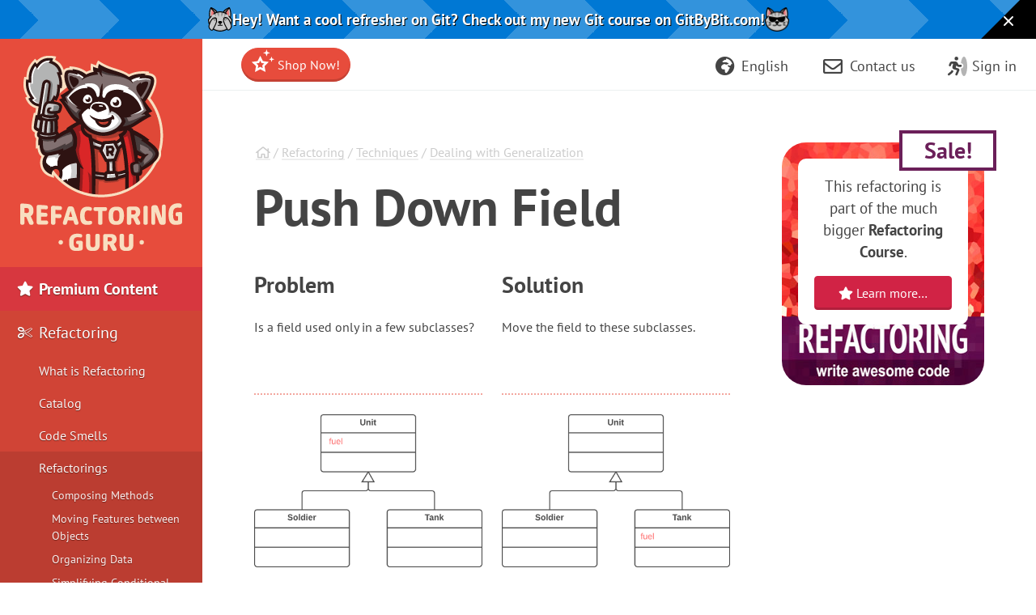

--- FILE ---
content_type: text/html; charset=utf-8
request_url: https://refactoring.guru/push-down-field
body_size: 13519
content:
<!DOCTYPE html>
<html lang="en" dir="ltr">
<head prefix="og: http://ogp.me/ns# fb: http://ogp.me/ns/fb# website: http://ogp.me/ns/website#">
    <meta charset="utf-8">
    <title>Push Down Field</title>

    <meta name="viewport" content="width=device-width, initial-scale=1, shrink-to-fit=no">
    <meta name="theme-color" content="#19222E" />

            <style>
        .buy-widget-excl-local-taxes {
            display: none;
        }
    </style>
    
    <link rel="preload" href="/fonts/PTSans/ptsans-regular_en.woff2?1" as="font" type="font/woff2" crossorigin>
    <link rel="preload" href="/fonts/PTSans/ptsans-bold_en.woff2?1" as="font" type="font/woff2" crossorigin>
        <link rel="preload" href="/fonts/fontello/fontawesome.woff2?15843843" as="font" type="font/woff2" crossorigin>
    <link rel="preload" href="/fonts/FiraCode/woff2/FiraCode-Regular_latin.woff2" as="font" type="font/woff2" crossorigin>
        <link rel="preconnect dns-prefetch" href="https://cdn.paddle.com">
    <link rel="preconnect dns-prefetch" href="https://www.googletagmanager.com">

    <link rel="alternate" href="https://refactoring.guru/push-down-field" hreflang="x-default"/>
    <link rel="alternate" href="https://refactoring.guru/es/push-down-field" hreflang="es"/>
    <link rel="alternate" href="https://refactoring.guru/fr/push-down-field" hreflang="fr"/>
    <link rel="alternate" href="https://refactoring.guru/ja/push-down-field" hreflang="ja"/>
    <link rel="alternate" href="https://refactoring.guru/ko/push-down-field" hreflang="ko"/>
    <link rel="alternate" href="https://refactoring.guru/pl/push-down-field" hreflang="pl"/>
    <link rel="alternate" href="https://refactoring.guru/pt-br/push-down-field" hreflang="pt-br"/>
    <link rel="alternate" href="https://refactoring.guru/ru/push-down-field" hreflang="ru"/>
    <link rel="alternate" href="https://refactoring.guru/uk/push-down-field" hreflang="uk"/>
    <link rel="alternate" href="https://refactoringguru.cn/push-down-field" hreflang="zh"/>

    <meta name="description" content="Problem: Is a field used only in a few subclasses?
Solution: Move the field to these subclasses.">

    <link rel="canonical" href="https://refactoring.guru/push-down-field"/>

    <link rel="icon" type="image/x-icon" href="/favicon.png"/>

        <meta property="fb:app_id" content="666819623386327"/>
        <meta property="og:type" content="website"/>
        <meta property="og:image" content="https://refactoring.guru/images/refactoring/social/facebook-share-preview.png?id=dbf9e98269595be86eb668f365be6868"/>
    
                    <link rel="stylesheet" href="/css/public-packed.min.css?id=f819a2fe21e51d948856a4d196577b68">
        <style type="text/css">
                    @font-face{font-family:"PT Sans";font-style:normal;font-weight:400;font-display:swap;src:local("PT Sans"),local("PTSans-Regular"),url(/fonts/PTSans/ptsans-regular_cyrillic-ext.woff2?1) format("woff2");unicode-range:U+0460-052F,U+1C80-1C88,U+20B4,U+2DE0-2DFF,U+A640-A69F,U+FE2E-FE2F}@font-face{font-family:"PT Sans";font-style:normal;font-weight:400;font-display:swap;src:local("PT Sans"),local("PTSans-Regular"),url(/fonts/PTSans/ptsans-regular_cyrillic.woff2?1) format("woff2");unicode-range:U+0400-045F,U+0490-0491,U+04B0-04B1,U+2116}@font-face{font-family:"PT Sans";font-style:normal;font-weight:400;font-display:swap;src:local("PT Sans"),local("PTSans-Regular"),url(/fonts/PTSans/ptsans-regular_latin-ext.woff2?1) format("woff2");unicode-range:U+0100-024F,U+0259,U+1E00-1EFF,U+2020,U+20A0-20AB,U+20AD-20CF,U+2113,U+2C60-2C7F,U+A720-A7FF}@font-face{font-family:"PT Sans";font-style:normal;font-weight:400;font-display:swap;src:local("PT Sans"),local("PTSans-Regular"),url(/fonts/PTSans/ptsans-regular_latin.woff2?1) format("woff2");unicode-range:U+0000-00FF,U+0131,U+0152-0153,U+02BB-02BC,U+02C6,U+02DA,U+02DC,U+2000-206F,U+2074,U+20AC,U+2122,U+2191,U+2193,U+2212,U+2215,U+FEFF,U+FFFD}@font-face{font-family:"PT Sans";font-style:normal;font-weight:400;font-display:swap;src:local("PT Sans"),local("PTSans-Regular"),url(/fonts/PTSans/ptsans-regular_en.woff2?1) format("woff2");unicode-range:U+0-FF,U+131,U+142,U+152,U+153,U+2BB,U+2BC,U+2C6,U+2DA,U+2DC,U+420,U+423,U+430,U+438-43A,U+43D,U+440,U+441,U+443,U+44C,U+457,U+2000-206F,U+2074,U+20AA-20AC,U+20B4,U+20B9,U+20BA,U+20BD,U+2122,U+2191,U+2193,U+2212,U+2215,U+FEFF,U+FFFD}@font-face{font-family:"PT Sans";font-style:normal;font-weight:700;font-display:swap;src:local("PT Sans Bold"),local("PTSans-Bold"),url(/fonts/PTSans/ptsans-bold_cyrillic-ext.woff2?1) format("woff2");unicode-range:U+0460-052F,U+1C80-1C88,U+20B4,U+2DE0-2DFF,U+A640-A69F,U+FE2E-FE2F}@font-face{font-family:"PT Sans";font-style:normal;font-weight:700;font-display:swap;src:local("PT Sans Bold"),local("PTSans-Bold"),url(/fonts/PTSans/ptsans-bold_cyrillic.woff2?1) format("woff2");unicode-range:U+0400-045F,U+0490-0491,U+04B0-04B1,U+2116}@font-face{font-family:"PT Sans";font-style:normal;font-weight:700;font-display:swap;src:local("PT Sans Bold"),local("PTSans-Bold"),url(/fonts/PTSans/ptsans-bold_latin-ext.woff2?1) format("woff2");unicode-range:U+0100-024F,U+0259,U+1E00-1EFF,U+2020,U+20A0-20AB,U+20AD-20CF,U+2113,U+2C60-2C7F,U+A720-A7FF}@font-face{font-family:"PT Sans";font-style:normal;font-weight:700;font-display:swap;src:local("PT Sans Bold"),local("PTSans-Bold"),url(/fonts/PTSans/ptsans-bold_latin.woff2?1) format("woff2");unicode-range:U+0000-00FF,U+0131,U+0152-0153,U+02BB-02BC,U+02C6,U+02DA,U+02DC,U+2000-206F,U+2074,U+20AC,U+2122,U+2191,U+2193,U+2212,U+2215,U+FEFF,U+FFFD}@font-face{font-family:"PT Sans";font-style:normal;font-weight:700;font-display:swap;src:local("PT Sans Bold"),local("PTSans-Bold"),url(/fonts/PTSans/ptsans-bold_en.woff2?1) format("woff2");unicode-range:U+0-FF,U+131,U+142,U+152,U+153,U+2BB,U+2BC,U+2C6,U+2DA,U+2DC,U+420,U+423,U+430,U+438-43A,U+43D,U+440,U+441,U+443,U+44C,U+457,U+2000-206F,U+2074,U+20AA-20AC,U+20B4,U+20B9,U+20BA,U+20BD,U+2122,U+2191,U+2193,U+2212,U+2215,U+FEFF,U+FFFD}
            </style>

    
            <script defer src="/js/public.min.js?id=c499a6402fa4778a5e5315d4c1ca03b1"></script>
        <script defer src="/js/checkout.min.js?id=3165ab0b270b521db6e66a83ee455cd4"></script>
            <script defer src="https://cdn.paddle.com/paddle/v2/paddle.js"></script>
    <script async src="https://www.googletagmanager.com/gtag/js?id=G-SR8Y3GYQYC"></script>

    <script type="application/ld+json">
        {"@context":"http://schema.org","@graph":[{"@type":"Person","@id":"https://refactoring.guru/#founder","name":"Alexander Shvets"},{"@type":"Organization","@id":"https://refactoring.guru/#organization","name":"Refactoring.Guru","description":"Refactoring.Guru makes it easy for you to discover everything you need to know about refactoring, design patterns, SOLID principles, and other smart programming topics.","image":{"@type":"ImageObject","@id":"https://refactoring.guru/#organizationlogo","url":"https://refactoring.guru/images/content-public/logos/logo-plain.png","caption":"Refactoring.Guru"},"logo":{"@id":"https://refactoring.guru/#organizationlogo"},"founder":{"@id":"https://refactoring.guru/#founder"},"sameAs":["https://www.facebook.com/refactoring.guru","https://twitter.com/RefactoringGuru","https://github.com/RefactoringGuru"]},{"@type":"WebSite","@id":"https://refactoring.guru/#website","url":"https://refactoring.guru/","name":"Refactoring.Guru","description":"Refactoring.Guru makes it easy for you to discover everything you need to know about refactoring, design patterns, SOLID principles, and other smart programming topics.","author":{"@id":"https://refactoring.guru/#founder"},"publisher":{"@id":"https://refactoring.guru/#organization"},"copyrightYear":2014},{"@type":"WebPage","@id":"https://refactoring.guru/push-down-field#webpage","url":"https://refactoring.guru/push-down-field","inLanguage":"en","name":"Push Down Field","description":"Problem: Is a field used only in a few subclasses?\nSolution: Move the field to these subclasses.","isPartOf":{"@id":"https://refactoring.guru#website"},"breadcrumb":{"@id":"https://refactoring.guru/push-down-field#breadcrumb"}},{"@type":"Article","@id":"https://refactoring.guru/push-down-field#article","isPartOf":{"@id":"https://refactoring.guru/push-down-field#webpage"},"mainEntityOfPage":{"@id":"https://refactoring.guru/push-down-field#webpage"},"author":{"@id":"https://refactoring.guru#founder"},"publisher":{"@id":"https://refactoring.guru#organization"},"headline":"Push Down Field","datePublished":"2025-01-01","dateModified":"2026-01-01","articleSection":"Refactoring"},{"@type":"BreadcrumbList","@id":"https://refactoring.guru/push-down-field#breadcrumb","itemListElement":[{"@type":"ListItem","position":1,"name":"Home","item":"https://refactoring.guru"},{"@type":"ListItem","position":2,"name":"Refactoring","item":"https://refactoring.guru/refactoring"},{"@type":"ListItem","position":3,"name":"Techniques","item":"https://refactoring.guru/refactoring/techniques"},{"@type":"ListItem","position":4,"name":"Dealing with Generalization","item":"https://refactoring.guru/refactoring/techniques/dealing-with-generalization"}]}]}
    </script>

    <script>
function extend(){var extended={};var deep=false;var i=0;var length=arguments["length"];if(Object["prototype"]["toString"]["call"](arguments[0])=== '[object Boolean]'){deep= arguments[0];i++};var merge=function(obj){for(var prop in obj){if(Object["prototype"]["hasOwnProperty"]["call"](obj,prop)){if(deep&& Object["prototype"]["toString"]["call"](obj[prop])=== '[object Object]'){extended[prop]= extend(true,extended[prop],obj[prop])}else {extended[prop]= obj[prop]}}}};for(;i< length;i++){var obj=arguments[i];merge(obj)};return extended}
function defer(method) {if (window.jQuery) {method();} else {setTimeout(function() { defer(method) }, 50);}}
</script>
<script>
+function(sd){sd = (typeof sd === "string") ? JSON.parse(atob(sd)) : sd;for(var property in sd){if(window[property]!== null&&  typeof window[property]=== 'object'){window[property]= extend(true,window[property],sd[property])}else {window[property]= sd[property]}}}("[base64]");
</script>

<script>
    window.dataLayer = window.dataLayer || [];
    function gtag(){dataLayer.push(arguments);}
    gtag('js', new Date());
            gtag('set', 'linker', {'domains': ["refactoring.guru,refactoringguru.cn"]});
        gtag('config', 'G-SR8Y3GYQYC', {
        // Disable default page view, because we're going to report them on our own.
        // This is done to report traffic on localized domains as part of the main website traffic
        // See the Chinese overrides below.
        send_page_view: false,
    });
</script>

<script>
    (() => {
        // On first page view after returning from social network, we need to send the social login event.
        (function detectSocialLogin() {
            let getCookie = function (name) {
                var nameEQ = name + "=";
                var ca = document.cookie.split(';');
                for (var i = 0; i < ca.length; i++) {
                    var c = ca[i];
                    while (c.charAt(0) == ' ') c = c.substring(1, c.length);
                    if (c.indexOf(nameEQ) == 0) return c.substring(nameEQ.length, c.length);
                }
                return null;
            };
            window.social_login_provider = window.social_login_provider || getCookie('social_login_provider');
            if (window.social_login_provider) {
                gtag('set', {referrer: null});
                gtag('event', 'login', {"method": window.social_login_provider});
                // Delete cookie.
                document.cookie = 'social_login_provider=; Path=/; Max-Age=-99999999;';
            }
        })();

        function trackPageView(location, title) {
            location = location || document.location.href;
            title = title || document.title;

            // This is show on https://refactoringguru.cn/ and alike.
            if (typeof window.analytics_path_prefix === 'string') {
                if (/^(https?:\/\/[^\/]+?)\/$/.test(location)) {
                    location = location.replace(/(https?:\/\/[^\/]+?)\//, '$1' + window.analytics_path_prefix);
                } else {
                    location = location.replace(/(https?:\/\/[^\/]+?)\//, '$1' + window.analytics_path_prefix + '/');
                }
                gtag('set', {
                    'page_location': location
                });
            }

            // This is show on https://refactoring.guru/zh/login and alike.
            if (typeof window.analytics_location_prefix === 'string') {
                location = location.replace(/(https?:\/\/[^\/]+?)\//, window.analytics_location_prefix);
                gtag('set', {
                    'page_location': location
                });
            }

            gtag('event', 'page_view', {
                page_location: location,
                page_title: title,
                locale: window.locale ?? 'en'
            });
        }

        if (window.loadContent) {
            window.onPageLoad = window.onPageLoad || [];
            window.onPageLoad.push({
                func: function (context) {
                    trackPageView(window.location.origin + context.canonicalPath, context.title);
                },
                afterAll: true,
            });
        }
        else {
            trackPageView();
        }
    })();
</script>


</head>
<body class="locale-en   announcement announcement-body-gitbybit   push-down-field" data-body_class="push-down-field">

<div class="body-holder">

            <div id="announcement-gitbybit" class="announcement-block announcement-block-gitbybit prom" data-id="DIDP-announcement" data-creative-id="en" data-position="top">
        <a href="https://gitbybit.com/" onclick="this.classList.add('active')" style="flex-grow: 1">
            <img class="cat" style="width:30px;height:30px" src="https://gitbybit.com/images/icons/cat-not-looking.svg">
            <img class="cat-hover" style="width:30px;height:30px" src="https://gitbybit.com/images/icons/cat-open-mouth.webp">
            <img class="cat-active" style="width:30px;height:30px" src="https://gitbybit.com/images/icons/cat-laughing.svg">

                            <span class="xs:hidden">Check out my new Git course!</span>
                <span class="max-xs:hidden sm:hidden">Hey! Check out my new Git course!</span>
                <span class="max-sm:hidden md:hidden">Hey! Check out my new Git course on GitByBit.com!</span>
                <span class="max-md:hidden">Hey! Want a cool refresher on Git? Check out my new Git course on GitByBit.com!</span>
            
            <div class="max-sm:hidden">
                <img class="cat" style="width:30px;height:30px" src="https://gitbybit.com/images/icons/cat-cool.webp">
                <img class="cat-hover" style="width:30px;height:30px" src="https://gitbybit.com/images/icons/cat-blowing.webp">
                <img class="cat-active" style="width:30px;height:30px" src="https://gitbybit.com/images/icons/cat-laughing2.webp">
            </div>
        </a>

        <span class="close">
            <button style="" onclick="document.getElementById('announcement-gitbybit').remove(); document.body.classList.remove('announcement')">
                <svg xmlns="http://www.w3.org/2000/svg" viewBox="0 0 384 512" fill="currentColor"><!--!Font Awesome Free v7.1.0 by @fontawesome - https://fontawesome.com License - https://fontawesome.com/license/free Copyright 2025 Fonticons, Inc.--><path d="M55.1 73.4c-12.5-12.5-32.8-12.5-45.3 0s-12.5 32.8 0 45.3L147.2 256 9.9 393.4c-12.5 12.5-12.5 32.8 0 45.3s32.8 12.5 45.3 0L192.5 301.3 329.9 438.6c12.5 12.5 32.8 12.5 45.3 0s12.5-32.8 0-45.3L237.8 256 375.1 118.6c12.5-12.5 12.5-32.8 0-45.3s-32.8-12.5-45.3 0L192.5 210.7 55.1 73.4z"/></svg>
            </button>
        </span>
    </div>
    
    <div class="cart-placeholder">
    <div class="cart-block-container" style="display:none">
        <div class="cart-block btn-group">
            <a href="#checkout" class="btn cart open-checkout">
                <span class="cart-text"></span>&nbsp;<strong class="cart-total font-money"></strong>
            </a><a href="#checkout" class="btn btn-secondary checkout open-checkout"><i class="fa fa-shopping-cart" aria-hidden="true"></i> <span class="btn-text-span d-none d-sm-inline-block d-lg-none d-hg-inline-block"></span></a>
        </div>
    </div>
</div>
    <main role="main" class="main-content top-content center-content " data-page_class="">
        <div class="main-content-container center-content-container">
                        <div class="refactoring page text">
<article>
    <div class="breadcrumb">
                                    <a class="home" href="/"><i class="fa fa-home" aria-hidden="true"></i></a>
                                                / <a class="type" href="/refactoring">Refactoring</a>
                                                / <a class="type" href="/refactoring/techniques">Techniques</a>
                                                / <a class="type" href="/refactoring/techniques/dealing-with-generalization">Dealing with Generalization</a>
                        </div>
    <h1 class="title">Push Down Field</h1>

    <script type="text/javascript">
        // Shorten examples titles for users.
        var h1 = document.getElementsByTagName("H1")[0];
        if (h1.offsetHeight > 160) {
            h1.className += ' smaller';
        }

        // Small beautification for pattern examples.
        var title = h1.innerHTML;
        title = title.replace(/^(Java|C\+\+|C#|PHP|Python|Ruby|Delphi): (.*)$/, '<strong>$1:</strong> $2');
        h1.innerHTML = title;
    </script>

    
    

    <div class="before-after-container">
        <div class="before">
            <h3>Problem</h3>
            <p>Is a field used only in a few subclasses?</p>

        </div>
        <div class="after">
            <h3>Solution</h3>
            <p>Move the field to these subclasses.</p>

        </div>
    </div>

        <div class="examples">
                    <div class="before-after before-after-container ">
                <div class="before">
                    <div class="ba">Before</div>
                                            <div class="ba-container"><img src="/images/refactoring/diagrams/Push Down Field - Before.png?id=79ff2461236c616fcfbc5b0ab8abf5d9" alt="Push Down Field - Before" width="452" /></div>
                                    </div>
                <div class="after">
                    <div class="ba">After</div>
                                            <div class="ba-container"><img src="/images/refactoring/diagrams/Push Down Field - After.png?id=b48b45a448c27122df61dab2c2451227" alt="Push Down Field - After" width="452" /></div>
                                    </div>
            </div>
            </div>
    
    <h3>Why Refactor</h3>
<p>Although it was planned to use a field universally for all classes, in reality the field is used only in some subclasses. This situation can occur when planned features fail to pan out, for example.</p>
<p>This can also occur due to extraction (or removal) of part of the functionality of class hierarchies.</p>
<h3>Benefits</h3>
<ul>
<li>
<p>Improves internal class coherency. A field is located where it’s actually used.</p>
</li>
<li>
<p>When moving to several subclasses simultaneously, you can develop the fields independently of each other. This does create code duplication, yes, so push down fields only when you really do intend to use the fields in different ways.</p>
</li>
</ul>
<h3>How to Refactor</h3>
<ol>
<li>
<p>Declare a field in all the necessary subclasses.</p>
</li>
<li>
<p>Remove the field from the superclass.</p>
</li>
</ol>


    <div class="prom banner-content banner banner-striped banner-with-image" data-id="Ref: Part of the ebook" data-creative-id="animated-en" data-position="content_bottom">
        <div class="banner-image">
            <a href="/refactoring/course">
                <video id="banner-zzz" loop muted playsinline width=200 height=200>
                    <source src="/images/refactoring/banners/tired-of-reading-banner-1x.mp4?id=7fa8f9682afda143c2a491c6ab1c1e56" type="video/mp4">
                    <source src="/images/refactoring/banners/tired-of-reading-banner.png?id=1721d160ff9c84cbf8912f5d282e2bb4" type="image/png">
                    Your browser does not support HTML video.
                </video>
            </a>
        </div>
        <script>
            if (/CPU (?:iPhone )?OS [1-9]_/.test(navigator.userAgent)) {
                // Don't autoplay on old iOS, since it doesn not support playsinline.
            }
            else {
                document.getElementById('banner-zzz').play();
            }
        </script>

        <div class="banner-text">
            <h3 class="title">Tired of reading?</h3>
            <p class="big">No wonder, it takes <span class="blue">7 hours</span> to read all of the text we have here.</p>
            <p>Try our interactive course on refactoring. It offers a less tedious approach to learning new stuff.</p>
            <a class="btn btn-secondary" href="/refactoring/course"><i class="fa fa-star" aria-hidden="true"></i> Let's see…</a>
        </div>
    </div>


    </article>

    <nav class="relations link-list">
        <div class="row">
                            <div class="col-xs-12 col-sm-6 col-lg-3">
                    <h3>Anti-refactoring</h3>
                                            <div class="dl">
                                                            <div class="dt"><a href="/pull-up-field">Pull Up Field</a></div>
                                                                                </div>
                                    </div>
                            <div class="col-xs-12 col-sm-6 col-lg-3">
                    <h3>Similar refactorings</h3>
                                            <div class="dl">
                                                            <div class="dt"><a href="/push-down-method">Push Down Method</a></div>
                                                                                </div>
                                    </div>
                            <div class="col-xs-12 col-sm-6 col-lg-3">
                    <h3>Helps other refactorings</h3>
                                            <div class="dl">
                                                            <div class="dt"><a href="/extract-subclass">Extract Subclass</a></div>
                                                                                </div>
                                    </div>
                            <div class="col-xs-12 col-sm-6 col-lg-3">
                    <h3>Eliminates smell</h3>
                                            <div class="dl">
                                                            <div class="dt"><a href="/smells/refused-bequest">Refused Bequest</a></div>
                                                                                </div>
                                    </div>
                    </div>
    </nav>
<nav class="prev-next">
                    <div class="next">
                <h4>Read next</h4>
                <a rel="next" href="/extract-subclass" class="btn btn-primary">Extract Subclass&nbsp;<span class="fa fa-arrow-right"></span></a>
            </div>
                            <div class="prev">
                <h4>Return</h4>
                <a rel="prev" href="/push-down-method" class="btn btn-default"><span class="fa fa-arrow-left"></span>&nbsp;Push Down Method </a>
            </div>
            </nav>
</div>
<aside class="feature content-secondary">
    <div class="prom banner-sidebar banner-removable banner-removable-refactoring" data-id="Ref: Sidebar" data-creative-id="standard-sidebar-en" data-position="sidebar">
        <div class="ban">
            <div class="image product-image">
                <span class="banner-discount">Sale!</span>
                <a href="/refactoring/course"><img width="300" height="300" loading="lazy" src="/images/refactoring/course/course-cover-en.jpg?id=ac6ad836a27c4a8d579244f15c48a8b4"></a>
            </div>
            <div class="banner-text banner-text-en">
                <p class="text-center">This refactoring is part of the much bigger <b>Refactoring Course</b>.</p>
                <a href="/refactoring/course" class="btn btn-secondary btn-block">
                    <i class="fa fa-star" aria-hidden="true"></i> Learn more…</a>
            </div>
        </div>
    </div>


</aside>
                    </div>
    </main>

    <aside class="sidebar main-menu">
    <div class="main-menu-controls">
        <button class="navigation-toggle"><i class="fa fa-fw fa-times"></i></button>
    </div>
    <div class="main-menu-list-wrapper nano">
        <div class="main-menu-list nano-content">
            <a class="menu-brand" href="/">
                                    <img width=200 height=241 loading="lazy" alt="Refactoring.Guru" src="/images/content-public/logos/logo-new.png?id=97d554614702483f31e38b32e82d8e34" srcset="/images/content-public/logos/logo-new-2x.png?id=3bc33294e095bab1d6fe9ae421d07837 2x">
                            </a>

            <div class="menu-container" style="position: relative">
                                <ul class="menu-list trail">
                            <li class="featured">
            <a href="/store">
                <i class="fa fa-fw fa-star" aria-hidden="true"></i> Premium Content
            </a>
    
            <ul >
                            <li class="featured menu-fs15">
            <a href="/design-patterns/book">
                <i class="fa fa-fw fa-book" aria-hidden="true"></i> Design Patterns eBook
            </a>
    
    
            </li>
                                <li class="featured menu-fs15">
            <a href="/refactoring/course">
                <i class="fa fa-fw fa-graduation-cap" aria-hidden="true"></i> Refactoring Course
            </a>
    
    
            </li>
                        </ul>
    
            </li>
                                <li class="trail">
            <a href="/refactoring">
                <i class="fa fa-fw fa-scissors" aria-hidden="true"></i> Refactoring
            </a>
    
            <ul >
                            <li class="">
            <a href="/refactoring/what-is-refactoring">
                What is Refactoring
            </a>
    
            <ul >
                            <li class="">
            <a href="/refactoring/what-is-refactoring">
                Clean code
            </a>
    
    
            </li>
                                <li class="">
            <a href="/refactoring/technical-debt">
                Technical debt
            </a>
    
    
            </li>
                                <li class="">
            <a href="/refactoring/when">
                When to refactor
            </a>
    
    
            </li>
                                <li class="">
            <a href="/refactoring/how-to">
                How to refactor
            </a>
    
    
            </li>
                        </ul>
    
            </li>
                                <li class="">
            <a href="/refactoring/catalog">
                Catalog
            </a>
    
    
            </li>
                                <li class="">
            <a href="/refactoring/smells">
                Code Smells
            </a>
    
            <ul >
                            <li class="">
            <a href="/refactoring/smells/bloaters">
                Bloaters
            </a>
    
            <ul >
                            <li class="">
            <a href="/smells/long-method">
                Long Method
            </a>
    
    
            </li>
                                <li class="">
            <a href="/smells/large-class">
                Large Class
            </a>
    
    
            </li>
                                <li class="">
            <a href="/smells/primitive-obsession">
                Primitive Obsession
            </a>
    
    
            </li>
                                <li class="">
            <a href="/smells/long-parameter-list">
                Long Parameter List
            </a>
    
    
            </li>
                                <li class="">
            <a href="/smells/data-clumps">
                Data Clumps
            </a>
    
    
            </li>
                        </ul>
    
            </li>
                                <li class="">
            <a href="/refactoring/smells/oo-abusers">
                Object-Orientation Abusers
            </a>
    
            <ul >
                            <li class="">
            <a href="/smells/switch-statements">
                Switch Statements
            </a>
    
    
            </li>
                                <li class="">
            <a href="/smells/temporary-field">
                Temporary Field
            </a>
    
    
            </li>
                                <li class="">
            <a href="/smells/refused-bequest">
                Refused Bequest
            </a>
    
    
            </li>
                                <li class="">
            <a href="/smells/alternative-classes-with-different-interfaces">
                Alternative Classes with Different Interfaces
            </a>
    
    
            </li>
                        </ul>
    
            </li>
                                <li class="">
            <a href="/refactoring/smells/change-preventers">
                Change Preventers
            </a>
    
            <ul >
                            <li class="">
            <a href="/smells/divergent-change">
                Divergent Change
            </a>
    
    
            </li>
                                <li class="">
            <a href="/smells/shotgun-surgery">
                Shotgun Surgery
            </a>
    
    
            </li>
                                <li class="">
            <a href="/smells/parallel-inheritance-hierarchies">
                Parallel Inheritance Hierarchies
            </a>
    
    
            </li>
                        </ul>
    
            </li>
                                <li class="">
            <a href="/refactoring/smells/dispensables">
                Dispensables
            </a>
    
            <ul >
                            <li class="">
            <a href="/smells/comments">
                Comments
            </a>
    
    
            </li>
                                <li class="">
            <a href="/smells/duplicate-code">
                Duplicate Code
            </a>
    
    
            </li>
                                <li class="">
            <a href="/smells/lazy-class">
                Lazy Class
            </a>
    
    
            </li>
                                <li class="">
            <a href="/smells/data-class">
                Data Class
            </a>
    
    
            </li>
                                <li class="">
            <a href="/smells/dead-code">
                Dead Code
            </a>
    
    
            </li>
                                <li class="">
            <a href="/smells/speculative-generality">
                Speculative Generality
            </a>
    
    
            </li>
                        </ul>
    
            </li>
                                <li class="">
            <a href="/refactoring/smells/couplers">
                Couplers
            </a>
    
            <ul >
                            <li class="">
            <a href="/smells/feature-envy">
                Feature Envy
            </a>
    
    
            </li>
                                <li class="">
            <a href="/smells/inappropriate-intimacy">
                Inappropriate Intimacy
            </a>
    
    
            </li>
                                <li class="">
            <a href="/smells/message-chains">
                Message Chains
            </a>
    
    
            </li>
                                <li class="">
            <a href="/smells/middle-man">
                Middle Man
            </a>
    
    
            </li>
                        </ul>
    
            </li>
                                <li class="">
            <a href="/refactoring/smells/other">
                Other Smells
            </a>
    
            <ul >
                            <li class="">
            <a href="/smells/incomplete-library-class">
                Incomplete Library Class
            </a>
    
    
            </li>
                        </ul>
    
            </li>
                        </ul>
    
            </li>
                                <li class="trail">
            <a href="/refactoring/techniques">
                Refactorings
            </a>
    
            <ul >
                            <li class="">
            <a href="/refactoring/techniques/composing-methods">
                Composing Methods
            </a>
    
            <ul >
                            <li class="">
            <a href="/extract-method">
                Extract Method
            </a>
    
    
            </li>
                                <li class="">
            <a href="/inline-method">
                Inline Method
            </a>
    
    
            </li>
                                <li class="">
            <a href="/extract-variable">
                Extract Variable
            </a>
    
    
            </li>
                                <li class="">
            <a href="/inline-temp">
                Inline Temp
            </a>
    
    
            </li>
                                <li class="">
            <a href="/replace-temp-with-query">
                Replace Temp with Query
            </a>
    
    
            </li>
                                <li class="">
            <a href="/split-temporary-variable">
                Split Temporary Variable
            </a>
    
    
            </li>
                                <li class="">
            <a href="/remove-assignments-to-parameters">
                Remove Assignments to Parameters
            </a>
    
    
            </li>
                                <li class="">
            <a href="/replace-method-with-method-object">
                Replace Method with Method Object
            </a>
    
    
            </li>
                                <li class="">
            <a href="/substitute-algorithm">
                Substitute Algorithm
            </a>
    
    
            </li>
                        </ul>
    
            </li>
                                <li class="">
            <a href="/refactoring/techniques/moving-features-between-objects">
                Moving Features between Objects
            </a>
    
            <ul >
                            <li class="">
            <a href="/move-method">
                Move Method
            </a>
    
    
            </li>
                                <li class="">
            <a href="/move-field">
                Move Field
            </a>
    
    
            </li>
                                <li class="">
            <a href="/extract-class">
                Extract Class
            </a>
    
    
            </li>
                                <li class="">
            <a href="/inline-class">
                Inline Class
            </a>
    
    
            </li>
                                <li class="">
            <a href="/hide-delegate">
                Hide Delegate
            </a>
    
    
            </li>
                                <li class="">
            <a href="/remove-middle-man">
                Remove Middle Man
            </a>
    
    
            </li>
                                <li class="">
            <a href="/introduce-foreign-method">
                Introduce Foreign Method
            </a>
    
    
            </li>
                                <li class="">
            <a href="/introduce-local-extension">
                Introduce Local Extension
            </a>
    
    
            </li>
                        </ul>
    
            </li>
                                <li class="">
            <a href="/refactoring/techniques/organizing-data">
                Organizing Data
            </a>
    
            <ul >
                            <li class="">
            <a href="/self-encapsulate-field">
                Self Encapsulate Field
            </a>
    
    
            </li>
                                <li class="">
            <a href="/replace-data-value-with-object">
                Replace Data Value with Object
            </a>
    
    
            </li>
                                <li class="">
            <a href="/change-value-to-reference">
                Change Value to Reference
            </a>
    
    
            </li>
                                <li class="">
            <a href="/change-reference-to-value">
                Change Reference to Value
            </a>
    
    
            </li>
                                <li class="">
            <a href="/replace-array-with-object">
                Replace Array with Object
            </a>
    
    
            </li>
                                <li class="">
            <a href="/duplicate-observed-data">
                Duplicate Observed Data
            </a>
    
    
            </li>
                                <li class="">
            <a href="/change-unidirectional-association-to-bidirectional">
                Change Unidirectional Association to Bidirectional
            </a>
    
    
            </li>
                                <li class="">
            <a href="/change-bidirectional-association-to-unidirectional">
                Change Bidirectional Association to Unidirectional
            </a>
    
    
            </li>
                                <li class="">
            <a href="/replace-magic-number-with-symbolic-constant">
                Replace Magic Number with Symbolic Constant
            </a>
    
    
            </li>
                                <li class="">
            <a href="/encapsulate-field">
                Encapsulate Field
            </a>
    
    
            </li>
                                <li class="">
            <a href="/encapsulate-collection">
                Encapsulate Collection
            </a>
    
    
            </li>
                                <li class="">
            <a href="/replace-type-code-with-class">
                Replace Type Code with Class
            </a>
    
    
            </li>
                                <li class="">
            <a href="/replace-type-code-with-subclasses">
                Replace Type Code with Subclasses
            </a>
    
    
            </li>
                                <li class="">
            <a href="/replace-type-code-with-state-strategy">
                Replace Type Code with State/Strategy
            </a>
    
    
            </li>
                                <li class="">
            <a href="/replace-subclass-with-fields">
                Replace Subclass with Fields
            </a>
    
    
            </li>
                        </ul>
    
            </li>
                                <li class="">
            <a href="/refactoring/techniques/simplifying-conditional-expressions">
                Simplifying Conditional Expressions
            </a>
    
            <ul >
                            <li class="">
            <a href="/decompose-conditional">
                Decompose Conditional
            </a>
    
    
            </li>
                                <li class="">
            <a href="/consolidate-conditional-expression">
                Consolidate Conditional Expression
            </a>
    
    
            </li>
                                <li class="">
            <a href="/consolidate-duplicate-conditional-fragments">
                Consolidate Duplicate Conditional Fragments
            </a>
    
    
            </li>
                                <li class="">
            <a href="/remove-control-flag">
                Remove Control Flag
            </a>
    
    
            </li>
                                <li class="">
            <a href="/replace-nested-conditional-with-guard-clauses">
                Replace Nested Conditional with Guard Clauses
            </a>
    
    
            </li>
                                <li class="">
            <a href="/replace-conditional-with-polymorphism">
                Replace Conditional with Polymorphism
            </a>
    
    
            </li>
                                <li class="">
            <a href="/introduce-null-object">
                Introduce Null Object
            </a>
    
    
            </li>
                                <li class="">
            <a href="/introduce-assertion">
                Introduce Assertion
            </a>
    
    
            </li>
                        </ul>
    
            </li>
                                <li class="">
            <a href="/refactoring/techniques/simplifying-method-calls">
                Simplifying Method Calls
            </a>
    
            <ul >
                            <li class="">
            <a href="/rename-method">
                Rename Method
            </a>
    
    
            </li>
                                <li class="">
            <a href="/add-parameter">
                Add Parameter
            </a>
    
    
            </li>
                                <li class="">
            <a href="/remove-parameter">
                Remove Parameter
            </a>
    
    
            </li>
                                <li class="">
            <a href="/separate-query-from-modifier">
                Separate Query from Modifier
            </a>
    
    
            </li>
                                <li class="">
            <a href="/parameterize-method">
                Parameterize Method
            </a>
    
    
            </li>
                                <li class="">
            <a href="/replace-parameter-with-explicit-methods">
                Replace Parameter with Explicit Methods
            </a>
    
    
            </li>
                                <li class="">
            <a href="/preserve-whole-object">
                Preserve Whole Object
            </a>
    
    
            </li>
                                <li class="">
            <a href="/replace-parameter-with-method-call">
                Replace Parameter with Method Call
            </a>
    
    
            </li>
                                <li class="">
            <a href="/introduce-parameter-object">
                Introduce Parameter Object
            </a>
    
    
            </li>
                                <li class="">
            <a href="/remove-setting-method">
                Remove Setting Method
            </a>
    
    
            </li>
                                <li class="">
            <a href="/hide-method">
                Hide Method
            </a>
    
    
            </li>
                                <li class="">
            <a href="/replace-constructor-with-factory-method">
                Replace Constructor with Factory Method
            </a>
    
    
            </li>
                                <li class="">
            <a href="/replace-error-code-with-exception">
                Replace Error Code with Exception
            </a>
    
    
            </li>
                                <li class="">
            <a href="/replace-exception-with-test">
                Replace Exception with Test
            </a>
    
    
            </li>
                        </ul>
    
            </li>
                                <li class="trail">
            <a href="/refactoring/techniques/dealing-with-generalization">
                Dealing with Generalization
            </a>
    
            <ul >
                            <li class="">
            <a href="/pull-up-field">
                Pull Up Field
            </a>
    
    
            </li>
                                <li class="">
            <a href="/pull-up-method">
                Pull Up Method
            </a>
    
    
            </li>
                                <li class="">
            <a href="/pull-up-constructor-body">
                Pull Up Constructor Body
            </a>
    
    
            </li>
                                <li class="">
            <a href="/push-down-method">
                Push Down Method
            </a>
    
    
            </li>
                                <li class="trail active">
            <a href="/push-down-field">
                Push Down Field
            </a>
    
    
            </li>
                                <li class="">
            <a href="/extract-subclass">
                Extract Subclass
            </a>
    
    
            </li>
                                <li class="">
            <a href="/extract-superclass">
                Extract Superclass
            </a>
    
    
            </li>
                                <li class="">
            <a href="/extract-interface">
                Extract Interface
            </a>
    
    
            </li>
                                <li class="">
            <a href="/collapse-hierarchy">
                Collapse Hierarchy
            </a>
    
    
            </li>
                                <li class="">
            <a href="/form-template-method">
                Form Template Method
            </a>
    
    
            </li>
                                <li class="">
            <a href="/replace-inheritance-with-delegation">
                Replace Inheritance with Delegation
            </a>
    
    
            </li>
                                <li class="">
            <a href="/replace-delegation-with-inheritance">
                Replace Delegation with Inheritance
            </a>
    
    
            </li>
                        </ul>
    
            </li>
                        </ul>
    
            </li>
                        </ul>
    
            </li>
                                <li class="">
            <a href="/design-patterns">
                <i class="fa fa-fw fa-puzzle-piece" aria-hidden="true"></i> Design Patterns
            </a>
    
            <ul >
                            <li class="">
            <a href="/design-patterns/what-is-pattern">
                What is a Pattern
            </a>
    
            <ul >
                            <li class="">
            <a href="/design-patterns/what-is-pattern">
                What's a design pattern?
            </a>
    
    
            </li>
                                <li class="">
            <a href="/design-patterns/history">
                History of patterns
            </a>
    
    
            </li>
                                <li class="">
            <a href="/design-patterns/why-learn-patterns">
                Why should I learn patterns?
            </a>
    
    
            </li>
                                <li class="">
            <a href="/design-patterns/criticism">
                Criticism of patterns
            </a>
    
    
            </li>
                                <li class="">
            <a href="/design-patterns/classification">
                Classification of patterns
            </a>
    
    
            </li>
                        </ul>
    
            </li>
                                <li class="">
            <a href="/design-patterns/catalog">
                Catalog
            </a>
    
    
            </li>
                                <li class="menu-third-level">
            <a href="/design-patterns/creational-patterns">
                Creational Patterns
            </a>
    
            <ul >
                            <li class="">
            <a href="/design-patterns/factory-method">
                Factory Method
            </a>
    
    
            </li>
                                <li class="">
            <a href="/design-patterns/abstract-factory">
                Abstract Factory
            </a>
    
    
            </li>
                                <li class="">
            <a href="/design-patterns/builder">
                Builder
            </a>
    
    
            </li>
                                <li class="">
            <a href="/design-patterns/prototype">
                Prototype
            </a>
    
    
            </li>
                                <li class="">
            <a href="/design-patterns/singleton">
                Singleton
            </a>
    
    
            </li>
                        </ul>
    
            </li>
                                <li class="menu-third-level">
            <a href="/design-patterns/structural-patterns">
                Structural Patterns
            </a>
    
            <ul >
                            <li class="">
            <a href="/design-patterns/adapter">
                Adapter
            </a>
    
    
            </li>
                                <li class="">
            <a href="/design-patterns/bridge">
                Bridge
            </a>
    
    
            </li>
                                <li class="">
            <a href="/design-patterns/composite">
                Composite
            </a>
    
    
            </li>
                                <li class="">
            <a href="/design-patterns/decorator">
                Decorator
            </a>
    
    
            </li>
                                <li class="">
            <a href="/design-patterns/facade">
                Facade
            </a>
    
    
            </li>
                                <li class="">
            <a href="/design-patterns/flyweight">
                Flyweight
            </a>
    
    
            </li>
                                <li class="">
            <a href="/design-patterns/proxy">
                Proxy
            </a>
    
    
            </li>
                        </ul>
    
            </li>
                                <li class="menu-third-level">
            <a href="/design-patterns/behavioral-patterns">
                Behavioral Patterns
            </a>
    
            <ul >
                            <li class="">
            <a href="/design-patterns/chain-of-responsibility">
                Chain of Responsibility
            </a>
    
    
            </li>
                                <li class="">
            <a href="/design-patterns/command">
                Command
            </a>
    
    
            </li>
                                <li class="">
            <a href="/design-patterns/iterator">
                Iterator
            </a>
    
    
            </li>
                                <li class="">
            <a href="/design-patterns/mediator">
                Mediator
            </a>
    
    
            </li>
                                <li class="">
            <a href="/design-patterns/memento">
                Memento
            </a>
    
    
            </li>
                                <li class="">
            <a href="/design-patterns/observer">
                Observer
            </a>
    
    
            </li>
                                <li class="">
            <a href="/design-patterns/state">
                State
            </a>
    
    
            </li>
                                <li class="">
            <a href="/design-patterns/strategy">
                Strategy
            </a>
    
    
            </li>
                                <li class="">
            <a href="/design-patterns/template-method">
                Template Method
            </a>
    
    
            </li>
                                <li class="">
            <a href="/design-patterns/visitor">
                Visitor
            </a>
    
    
            </li>
                        </ul>
    
            </li>
                                <li class="menu-code-examples">
            <a href="/design-patterns/examples">
                Code Examples
            </a>
    
            <ul >
                            <li class="menu-code-examples-item">
            <a href="/design-patterns/csharp">
                C#
            </a>
    
    
            </li>
                                <li class="menu-code-examples-item">
            <a href="/design-patterns/cpp">
                C++
            </a>
    
    
            </li>
                                <li class="menu-code-examples-item">
            <a href="/design-patterns/go">
                Go
            </a>
    
    
            </li>
                                <li class="menu-code-examples-item">
            <a href="/design-patterns/java">
                Java
            </a>
    
    
            </li>
                                <li class="menu-code-examples-item">
            <a href="/design-patterns/php">
                PHP
            </a>
    
    
            </li>
                                <li class="menu-code-examples-item">
            <a href="/design-patterns/python">
                Python
            </a>
    
    
            </li>
                                <li class="menu-code-examples-item">
            <a href="/design-patterns/ruby">
                Ruby
            </a>
    
    
            </li>
                                <li class="menu-code-examples-item">
            <a href="/design-patterns/rust">
                Rust
            </a>
    
    
            </li>
                                <li class="menu-code-examples-item">
            <a href="/design-patterns/swift">
                Swift
            </a>
    
    
            </li>
                                <li class="menu-code-examples-item">
            <a href="/design-patterns/typescript">
                TypeScript
            </a>
    
    
            </li>
                        </ul>
    
            </li>
                        </ul>
    
            </li>
                        </ul>
    
                </div>

            <div class="main-menu-aux-controls">
                <a href="https://refactoring.guru/login" title="Sign in" style=" display: inline-flex; align-items: center; gap: 6px; "><svg style="width: 16px; height: 16px; filter:drop-shadow(0 1px 1px #74261e)" class="inline-block mx-0"  xmlns="http://www.w3.org/2000/svg" viewBox="0 0 576 512"><path fill="currentColor"opacity=".4" fill="currentColor" d="M386.4 320c9.7 128.3 47.9 224 93.6 224 53 0 96-128.9 96-288S533-32 480-32c-41.8 0-77.4 80.2-90.6 192.2 41.6 2.8 74.6 37.5 74.6 79.8 0 43.4-34.5 78.7-77.6 80z"/><path fill="currentColor"fill="currentColor" d="M256-32a56 56 0 1 1 0 112 56 56 0 1 1 0-112zM123.1 176c-3.3 0-6.2 2-7.4 5L93.7 235.9c-6.6 16.4-25.2 24.4-41.6 17.8s-24.4-25.2-17.8-41.6l21.9-54.9C67.2 129.9 93.6 112 123.1 112l97.3 0c28.5 0 54.8 15.1 69.1 39.7l32.8 56.3 61.6 0c17.7 0 32 14.3 32 32s-14.3 32-32 32l-61.6 0c-22.8 0-43.8-12.1-55.3-31.8l-10-17.1-20.7 70.4 75.4 22.6c27.7 8.3 41.8 39 30.1 65.5L285.2 509c-7.2 16.2-26.1 23.4-42.2 16.2s-23.4-26.1-16.2-42.2l49.2-110.8-95.9-28.8c-32.7-9.8-52-43.7-43.7-76.8l22.7-90.6-35.9 0zm-8 181c13.3 14.9 30.7 26.3 51.2 32.4l4.7 1.4-6.9 19.3c-5.8 16.3-16 30.8-29.3 41.8L52.4 519.8c-13.6 11.2-33.8 9.3-45-4.3s-9.3-33.8 4.3-45L94 402.5c4.5-3.7 7.8-8.5 9.8-13.9L115.1 357z"/></svg> Sign in</a>
                <a href="https://feedback.refactoring.guru/" class="userecho-public" rel="nofollow" title="Contact us"><i class="fa fa-fw fa-fw fa-envelope" aria-hidden="true"></i> Contact us</a>
            </div>
        </div>
    </div>
</aside>

    <nav class="navigation" role="navigation">
    <div class="navigation-container">
        <a class="navigation-brand" href="/">
            <img alt="Refactoring.Guru"
                 src="/images/content-public/logos/logo-new-mobile.png?id=ea18aa9b032eaa92835ed6d472b03b4a"
                 srcset="/images/content-public/logos/logo-new-mobile-2x.png?id=7ad5648bfd86ae2e8524147a72877c64 2x">
        </a>

        <div class="shop-link d-none d-lg-block" style="display: none !important;">
            <a class="btn btn-md btn-primary btn-featured" href="/store"><svg style="width: 28px; height: 28px; fill: currentColor; display: inline-block; margin-top: -14px;" xmlns="http://www.w3.org/2000/svg" viewBox="0 0 512 512"><!--! Font Awesome Pro 6.3.0 by @fontawesome - https://fontawesome.com License - https://fontawesome.com/license (Commercial License) Copyright 2023 Fonticons, Inc. --><path d="M356 60l60 20-60 20-20 60-20-60L256 80l60-20L336 0l20 60zM464 208l48 16-48 16-16 48-16-48-48-16 48-16 16-48 16 48zm-243.8-9.8l33 66.9 73.8 10.7 59.8 8.7-43.3 42.2-53.4 52.1 12.6 73.5L313 512l-53.5-28.1-66-34.7-66 34.7L73.9 512l10.2-59.6 12.6-73.5L43.3 326.8 0 284.6l59.8-8.7 73.8-10.7 33-66.9L193.5 144l26.8 54.2zm26.1 114.4l-25-3.6-11.2-22.6-16.7-33.9-16.7 33.9L165.6 309l-25 3.6-37.4 5.4 27.1 26.4 18.1 17.6L144 387l-6.4 37.3 33.5-17.6 22.3-11.7 22.3 11.7 33.5 17.6L242.9 387l-4.3-24.9 18.1-17.6 27.1-26.4-37.4-5.4z"/></svg>
                Shop Now!</a>
        </div>

        <ul class="navigation-menu">
                            <li class="nav-locale dropdown dropdown-locales">
                    <button class="dropdown-toggle" id="dropdownLanguage" data-toggle="dropdown" aria-haspopup="true" aria-expanded="false">
                        <i class="fa fa-fw fa-globe" aria-hidden="true"></i> <span class="caption d-none d-lg-inline-block">English</span>
                    </button>
                    <div class="dropdown-menu dropdown-menu-right" aria-labelledby="dropdownLanguage">
                                                                                                                        <a href="https://refactoring.guru/push-down-field" class="dropdown-item locale-link active" data-locale="en" title="English">English</a>
                                                                                                                                <a href="https://refactoring.guru/es/push-down-field" class="dropdown-item locale-link " data-locale="es" title="Español">Español</a>
                                                                                                                                <a href="https://refactoring.guru/fr/push-down-field" class="dropdown-item locale-link " data-locale="fr" title="Français">Français</a>
                                                                                                                                <a href="https://refactoring.guru/ja/push-down-field" class="dropdown-item locale-link " data-locale="ja" title="日本語">日本語</a>
                                                                                                                                <a href="https://refactoring.guru/ko/push-down-field" class="dropdown-item locale-link " data-locale="ko" title="한국어">한국어</a>
                                                                                                                                <a href="https://refactoring.guru/pl/push-down-field" class="dropdown-item locale-link " data-locale="pl" title="Polski">Polski</a>
                                                                                                                                <a href="https://refactoring.guru/pt-br/push-down-field" class="dropdown-item locale-link " data-locale="pt-br" title="Português Brasileiro">Português Brasileiro</a>
                                                                                                                                <a href="https://refactoring.guru/ru/push-down-field" class="dropdown-item locale-link " data-locale="ru" title="Русский">Русский</a>
                                                                                                                                <a href="https://refactoring.guru/uk/push-down-field" class="dropdown-item locale-link " data-locale="uk" title="Українська">Українська</a>
                                                                                                                                <a href="https://refactoringguru.cn/push-down-field" class="dropdown-item locale-link " data-locale="zh" title="中文">中文</a>
                                                                                                                                                                                                                                                                                                                                                                                                                                                                                                                                                                                                                                                                        </div>
                </li>
                        <li class="nav-contacts">
                <a class="userecho-private" href="https://feedback.refactoring.guru/?show_feedback_form_private=true" rel="nofollow" title="Contact us">
                    <i class="fa fa-fw fa-envelope" aria-hidden="true"></i> <span class="caption d-none d-xl-inline-block">Contact us</span>
                </a>
            </li>
                            <li class="nav-user">
                    <a href="https://refactoring.guru/login" title="Sign in"><span class="sign-in-icon"><svg style="width: 24px; height: 24px; " class="inline-block "  xmlns="http://www.w3.org/2000/svg" viewBox="0 0 576 512"><path fill="currentColor"opacity=".4" fill="currentColor" d="M386.4 320c9.7 128.3 47.9 224 93.6 224 53 0 96-128.9 96-288S533-32 480-32c-41.8 0-77.4 80.2-90.6 192.2 41.6 2.8 74.6 37.5 74.6 79.8 0 43.4-34.5 78.7-77.6 80z"/><path fill="currentColor"fill="currentColor" d="M256-32a56 56 0 1 1 0 112 56 56 0 1 1 0-112zM123.1 176c-3.3 0-6.2 2-7.4 5L93.7 235.9c-6.6 16.4-25.2 24.4-41.6 17.8s-24.4-25.2-17.8-41.6l21.9-54.9C67.2 129.9 93.6 112 123.1 112l97.3 0c28.5 0 54.8 15.1 69.1 39.7l32.8 56.3 61.6 0c17.7 0 32 14.3 32 32s-14.3 32-32 32l-61.6 0c-22.8 0-43.8-12.1-55.3-31.8l-10-17.1-20.7 70.4 75.4 22.6c27.7 8.3 41.8 39 30.1 65.5L285.2 509c-7.2 16.2-26.1 23.4-42.2 16.2s-23.4-26.1-16.2-42.2l49.2-110.8-95.9-28.8c-32.7-9.8-52-43.7-43.7-76.8l22.7-90.6-35.9 0zm-8 181c13.3 14.9 30.7 26.3 51.2 32.4l4.7 1.4-6.9 19.3c-5.8 16.3-16 30.8-29.3 41.8L52.4 519.8c-13.6 11.2-33.8 9.3-45-4.3s-9.3-33.8 4.3-45L94 402.5c4.5-3.7 7.8-8.5 9.8-13.9L115.1 357z"/></svg></span> <span class="account-icon" style="display:none"><svg style="width: 24px; height: 24px; " class="inline-block "  xmlns="http://www.w3.org/2000/svg" viewBox="0 0 512 512"><path fill="currentColor"opacity=".4" fill="currentColor" d="M2.2 251.7C7 263.9 18.8 272 32 272l16 0 0 176c0 35.3 28.7 64 64 64l288 0c35.3 0 64-28.7 64-64l0-176 16 0c13.2 0 25-8.1 29.8-20.3s1.6-26.2-8-35.1L464 181.5 464 80c0-17.7-14.3-32-32-32l-32 0c-17.7 0-32 14.3-32 32l0 12.3-90.2-83.8c-12.3-11.4-31.3-11.4-43.5 0l-224 208c-9.6 9-12.8 22.9-8 35.1zM144 432c0-44.2 35.8-80 80-80l64 0c44.2 0 80 35.8 80 80 0 8.8-7.2 16-16 16l-192 0c-8.8 0-16-7.2-16-16zM312 256a56 56 0 1 1 -112 0 56 56 0 1 1 112 0z"/><path fill="currentColor"fill="currentColor" d="M256 312a56 56 0 1 0 0-112 56 56 0 1 0 0 112zm-32 40c-44.2 0-80 35.8-80 80 0 8.8 7.2 16 16 16l192 0c8.8 0 16-7.2 16-16 0-44.2-35.8-80-80-80l-64 0z"/></svg></span> <span class="sign-out-icon" style="display:none"><svg style="width: 24px; height: 24px; " class="inline-block "  xmlns="http://www.w3.org/2000/svg" viewBox="0 0 576 512"><path fill="currentColor"opacity=".4" fill="currentColor" d="M0 256c0 159.1 43 288 96 288 19.9 0 38.5-18.2 53.8-49.5-39.6-5-70.1-39-69.8-79.9 .3-44.2 36.3-79.8 80.5-79.5l27.8 .2c1.2-12.5 2.1-25.3 2.7-38.4-38.8-17.5-57.3-62.7-41.3-102.6l21.9-54.9C174.2 133 177.3 126.9 180.8 121.2 164.7 30 132.8-32 96-32 43-32 0 96.9 0 256z"/><path fill="currentColor"fill="currentColor" d="M360 24a56 56 0 1 1 112 0 56 56 0 1 1 -112 0zM283.1 176c-3.3 0-6.2 2-7.4 5l-21.9 54.9c-6.6 16.4-25.2 24.4-41.6 17.8s-24.4-25.2-17.8-41.6l21.9-54.9c10.9-27.3 37.4-45.3 66.9-45.3l97.3 0c28.5 0 54.8 15.1 69.1 39.7l32.8 56.3 61.6 0c17.7 0 32 14.3 32 32s-14.3 32-32 32l-61.6 0c-22.8 0-43.8-12.1-55.3-31.8l-10-17.1-20.7 70.4 75.4 22.6c27.7 8.3 41.8 39 30.1 65.5L445.2 509c-7.2 16.2-26.1 23.4-42.2 16.2s-23.4-26.1-16.2-42.2l49.2-110.8-95.9-28.8c-32.7-9.8-52-43.7-43.7-76.8l22.7-90.6-35.9 0zM273 362.8l2.1-5.8c13.3 14.8 30.7 26.3 51.2 32.4l4.5 1.3c-15.2 34.6-49.6 57.3-87.8 57.3L160 448c-17.7 0-32-14.3-32-32s14.3-32 32-32l82.9 0c13.5 0 25.6-8.5 30.1-21.2z"/></svg></span> <span class="caption d-none d-xl-inline-block">Sign in</span></a>
                </li>
                        <li class="nav-menu">
                <button class="navigation-toggle"><i class="fa fa-fw fa-bars" aria-hidden="true"></i></button>
            </li>
        </ul>
    </div>
</nav>

    <footer class="footer center-content">
    <div class="footer-container center-content-container">
        <div class="footer-inner container-fluid">
            <div class="row">
                <div class="col-8 col-md-10">
                    <ul class="footer-list footer-list-horizontal">
                        <li><a href="/">Home</a></li>
                        <li><a href="/refactoring">Refactoring</a></li>
                        <li><a href="/design-patterns">Design Patterns</a></li>
                        <li><a href="/store">Premium Content</a></li>
                        <li><a href="https://gitbybit.com/">Git Course</a></li>
                        <li><a href="https://refactoring.userecho.com/" rel="nofollow" class="userecho-public">Forum</a></li>
                        <li><a href="https://refactoring.userecho.com/" rel="nofollow" class="userecho-private">Contact us</a></li>
                    </ul>
                </div>
                <div class="col-4 col-md-2">
                    <ul class="footer-list footer-list-iconic footer-list-right">
                                                    <li><a href="https://www.facebook.com/refactoring.guru"><i class="fa fa-facebook-official"></i></a></li>
                                                <li><a href="/sendy/form" rel="nofollow"><i class="fa fa-envelope" aria-hidden="true"></i></a></li>
                        <li><a href="https://github.com/RefactoringGuru"><i class="fa fa-github-circled"></i></a></li>
                    </ul>
                </div>
            </div>
        </div>
    </div>
    <div class="footer-second">
        <div class="footer-container center-content-container">
            <div class="footer-inner container-fluid">
                <div class="row">
                    <div class="col-12 col-sm-6">
                        <i class="fa fa-fw fa-copyright"></i> 2014-2026 <a href="/">Refactoring.Guru</a>. <span style="white-space: nowrap">All rights reserved.</span><br>
                        <i class="fa fa-fw fa-image"></i> Illustrations by <a href="http://zhart.us/" rel="nofollow"><span style="white-space: nowrap">Dmitry Zhart</span></a>
                    </div>
                    <div class="footer-links-right col-12 col-sm-6 mt-4 mt-sm-0">
                        <ul class="footer-list footer-list-horizontal footer-list-right">
                            <li><a href="/terms"><span>Terms &amp; Conditions</span></a>
                            </li>
                            <li><a href="/privacy-policy"><span>Privacy Policy</span></a>
                            </li>
                            <li><a href="/content-usage-policy"><span>Content Usage Policy</span></a>
                            </li>
                            <li><a href="/site-about"><span>About us</span></a>
                            </li>
                        </ul>
                    </div>
                </div>
                                    <div class="row">
                        <div class="col-12 col-sm-4">
                            <div class="mt-4">
                                                                    <b>Ukrainian office:</b><br>
                                    <object class="fa-fw" style="height: 0.8rem; filter: invert(50%);"  type="image/svg+xml" data="/images/content-public/icons/fa-building.svg?id=afddb5806968b0a9acfc1df75a181234">
                                        <img class="fa-fw" style="height: 0.8rem;" src="/images/content-public/icons/fa-building.svg?id=afddb5806968b0a9acfc1df75a181234" alt="Organization address"/>
                                    </object> FOP Olga Skobeleva<br>
                                    <svg style="width: 16px; height: 16px; margin-right: 1px; fill: currentColor;" xmlns="http://www.w3.org/2000/svg" viewBox="0 0 384 512"><path d="M352 192c0-88.4-71.6-160-160-160S32 103.6 32 192c0 15.6 5.4 37 16.6 63.4c10.9 25.9 26.2 54 43.6 82.1c34.1 55.3 74.4 108.2 99.9 140c25.4-31.8 65.8-84.7 99.9-140c17.3-28.1 32.7-56.3 43.6-82.1C346.6 229 352 207.6 352 192zm32 0c0 87.4-117 243-168.3 307.2c-12.3 15.3-35.1 15.3-47.4 0C117 435 0 279.4 0 192C0 86 86 0 192 0S384 86 384 192zm-240 0a48 48 0 1 0 96 0 48 48 0 1 0 -96 0zm48 80a80 80 0 1 1 0-160 80 80 0 1 1 0 160z"/></svg> Abolmasova 7<br>
                                    <span style="margin-left: 21px;">Kyiv, Ukraine, 02002</span><br>
                                    <i class="fa fa-fw fa-envelope"></i>  Email: support@refactoring.guru
                                
                            </div>
                        </div>
                        <div class="col-12 col-sm-4">
                            <div class="mt-4">
                                <b>Spanish office:</b><br>
                                <object class="fa-fw" style="height: 0.8rem; filter: invert(50%);"  type="image/svg+xml" data="/images/content-public/icons/fa-building.svg?id=afddb5806968b0a9acfc1df75a181234">
                                    <img class="fa-fw" style="height: 0.8rem;" src="/images/content-public/icons/fa-building.svg?id=afddb5806968b0a9acfc1df75a181234" alt="Organization address"/>
                                </object> Oleksandr Shvets<br>
                                <svg style="width: 16px; height: 16px; margin-right: 1px; fill: currentColor;" xmlns="http://www.w3.org/2000/svg" viewBox="0 0 384 512"><path d="M352 192c0-88.4-71.6-160-160-160S32 103.6 32 192c0 15.6 5.4 37 16.6 63.4c10.9 25.9 26.2 54 43.6 82.1c34.1 55.3 74.4 108.2 99.9 140c25.4-31.8 65.8-84.7 99.9-140c17.3-28.1 32.7-56.3 43.6-82.1C346.6 229 352 207.6 352 192zm32 0c0 87.4-117 243-168.3 307.2c-12.3 15.3-35.1 15.3-47.4 0C117 435 0 279.4 0 192C0 86 86 0 192 0S384 86 384 192zm-240 0a48 48 0 1 0 96 0 48 48 0 1 0 -96 0zm48 80a80 80 0 1 1 0-160 80 80 0 1 1 0 160z"/></svg> Avda Pamplona 64<br>
                                <span style="margin-left: 21px;">Pamplona, Spain, 31009</span><br>
                                <i class="fa fa-fw fa-envelope"></i>  Email: support@refactoring.guru
                            </div>
                        </div>
                    </div>
                            </div>
        </div>
    </div>
</footer>

</div>


    <script defer>
    var CodeMirrorScripts = ["/js/codemirror.min.js?id=cb07f7f6cc70c9951e1c0da6a3aae38b"];
</script>



    <script>window.loadContent = true;window.loadCart = true;</script>
</body>
</html>


--- FILE ---
content_type: text/css
request_url: https://refactoring.guru/css/public-packed.min.css?id=f819a2fe21e51d948856a4d196577b68
body_size: 46617
content:
@charset "UTF-8";.fa,.fab,.fad,.fal,.far,.fas{-moz-osx-font-smoothing:grayscale;-webkit-font-smoothing:antialiased;display:inline-block;font-style:normal;font-variant:normal;text-rendering:auto;line-height:1}.fa-lg{font-size:1.3333333333em;line-height:.75em;vertical-align:-.0667em}.fa-xs{font-size:.75em}.fa-sm{font-size:.875em}.fa-1x{font-size:1em}.fa-2x{font-size:2em}.fa-3x{font-size:3em}.fa-4x{font-size:4em}.fa-5x{font-size:5em}.fa-6x{font-size:6em}.fa-7x{font-size:7em}.fa-8x{font-size:8em}.fa-9x{font-size:9em}.fa-10x{font-size:10em}.fa-fw{text-align:center;width:1.25em}.fa-ul{list-style-type:none;margin-left:2.5em;padding-left:0}.fa-ul>li{position:relative}.fa-li{left:-2em;position:absolute;text-align:center;width:2em;line-height:inherit}.fa-border{border:solid .08em #eee;border-radius:.1em;padding:.2em .25em .15em}.fa-pull-left{float:left}.fa-pull-right{float:right}.fa.fa-pull-left,.fab.fa-pull-left,.fal.fa-pull-left,.far.fa-pull-left,.fas.fa-pull-left{margin-right:.3em}.fa.fa-pull-right,.fab.fa-pull-right,.fal.fa-pull-right,.far.fa-pull-right,.fas.fa-pull-right{margin-left:.3em}.fa-spin{animation:fa-spin 2s infinite linear}.fa-pulse{animation:fa-spin 1s infinite steps(8)}@keyframes fa-spin{0%{transform:rotate(0)}100%{transform:rotate(360deg)}}.fa-rotate-90{transform:rotate(90deg)}.fa-rotate-180{transform:rotate(180deg)}.fa-rotate-270{transform:rotate(270deg)}.fa-flip-horizontal{transform:scale(-1,1)}.fa-flip-vertical{transform:scale(1,-1)}.fa-flip-both,.fa-flip-horizontal.fa-flip-vertical{transform:scale(-1,-1)}:root .fa-flip-both,:root .fa-flip-horizontal,:root .fa-flip-vertical,:root .fa-rotate-180,:root .fa-rotate-270,:root .fa-rotate-90{filter:none}.fa-stack{display:inline-block;height:2em;line-height:2em;position:relative;vertical-align:middle;width:2.5em}.fa-stack-1x,.fa-stack-2x{left:0;position:absolute;text-align:center;width:100%}.fa-stack-1x{line-height:inherit}.fa-stack-2x{font-size:2em}.fa-inverse{color:#fff}.sr-only{border:0;clip:rect(0,0,0,0);height:1px;margin:-1px;overflow:hidden;padding:0;position:absolute;width:1px}.sr-only-focusable:active,.sr-only-focusable:focus{clip:auto;height:auto;margin:0;overflow:visible;position:static;width:auto}@font-face{font-family:fontawesome;src:url(/fonts/fontello/fontawesome.eot?15843843);src:url(/fonts/fontello/fontawesome.eot?15843843#iefix) format("embedded-opentype"),url(/fonts/fontello/fontawesome.woff2?15843843) format("woff2"),url(/fonts/fontello/fontawesome.woff?15843843) format("woff"),url(/fonts/fontello/fontawesome.ttf?15843843) format("truetype"),url(/fonts/fontello/fontawesome.svg?15843843#fontawesome) format("svg");font-weight:400;font-style:normal;font-display:swap}[class*=" fa-"]:before,[class^=fa-]:before{font-family:fontawesome;font-style:normal;font-weight:400;speak:never}.fa-print:before{content:"\e800"}.fa-star-o:before{content:"\e801"}.fa-scissors:before{content:"\e802"}.fa-shopping-cart:before{content:"\e804"}.fa-star:before{content:"\f005"}.fa-check:before{content:"\f00c"}.fa-times:before{content:"\f00d"}.fa-search-plus:before{content:"\f00e"}.fa-cog:before{content:"\f013"}.fa-home:before{content:"\f015"}.fa-clock:before{content:"\f017"}.fa-download:before{content:"\f019"}.fa-list-alt:before{content:"\f022"}.fa-book:before{content:"\f02d"}.fa-bookmark:before{content:"\f02e"}.fa-image:before{content:"\f03e"}.fa-play:before{content:"\f04b"}.fa-pause:before{content:"\f04c"}.fa-chevron-left:before{content:"\f053"}.fa-chevron-right:before{content:"\f054"}.fa-question-circle:before{content:"\f059"}.fa-info-circle:before{content:"\f05a"}.fa-ban:before{content:"\f05e"}.fa-arrow-left:before{content:"\f060"}.fa-arrow-right:before{content:"\f061"}.fa-gift:before{content:"\f06b"}.fa-eye:before{content:"\f06e"}.fa-calendar-alt:before{content:"\f073"}.fa-folder-open:before{content:"\f07c"}.fa-comments:before{content:"\f086"}.fa-sign-out:before{content:"\f08b"}.fa-external-link:before{content:"\f08e"}.fa-github-circled:before{content:"\f09b"}.fa-credit-card:before{content:"\f09d"}.fa-bullhorn:before{content:"\f0a1"}.fa-certificate:before{content:"\f0a3"}.fa-hand-point-up:before{content:"\f0a6"}.fa-briefcase:before{content:"\f0b1"}.fa-users:before{content:"\f0c0"}.fa-beaker:before{content:"\f0c3"}.fa-square:before{content:"\f0c8"}.fa-bars:before{content:"\f0c9"}.fa-envelope:before{content:"\f0e0"}.fa-bolt:before{content:"\f0e7"}.fa-sitemap:before{content:"\f0e8"}.fa-cloud-download:before{content:"\f0ed"}.fa-angle-left:before{content:"\f104"}.fa-angle-right:before{content:"\f105"}.fa-laptop:before{content:"\f109"}.fa-smile:before{content:"\f118"}.fa-frown:before{content:"\f119"}.fa-code:before{content:"\f121"}.fa-puzzle-piece:before{content:"\f12e"}.fa-unlock-alt:before{content:"\f13e"}.fa-play-circle:before{content:"\f144"}.fa-check-square:before{content:"\f14a"}.fa-compass:before{content:"\f14e"}.fa-file-text:before{content:"\f15c"}.fa-sort-amount-down:before{content:"\f160"}.fa-thumbs-up:before{content:"\f164"}.fa-thumbs-down:before{content:"\f165"}.fa-bug:before{content:"\f188"}.fa-graduation-cap:before{content:"\f19d"}.fa-google:before{content:"\f1a0"}.fa-language:before{content:"\f1ab"}.fa-cubes:before{content:"\f1b3"}.fa-recycle:before{content:"\f1b8"}.fa-database:before{content:"\f1c0"}.fa-file-pdf:before{content:"\f1c1"}.fa-file-image:before{content:"\f1c5"}.fa-file-archive:before{content:"\f1c6"}.fa-file-code:before{content:"\f1c9"}.fa-bomb:before{content:"\f1e2"}.fa-newspaper:before{content:"\f1ea"}.fa-copyright:before{content:"\f1f9"}.fa-facebook-official:before{content:"\f230"}.fa-balance-scale:before{content:"\f24e"}.fa-hourglass-half:before{content:"\f252"}.fa-hand-peace-o:before{content:"\f25b"}.fa-amazon:before{content:"\f270"}.fa-shopping-bag:before{content:"\f290"}.fa-hashtag:before{content:"\f292"}.fa-user-circle:before{content:"\f2bd"}.fa-shower:before{content:"\f2cc"}.fa-bath:before{content:"\f2cd"}.fa-trophy-alt:before{content:"\f2eb"}.fa-trash-alt:before{content:"\f2ed"}.fa-refresh:before{content:"\f2f1"}.fa-pencil-alt:before{content:"\f303"}.fa-lock:before{content:"\f30d"}.fa-chevron-double-right:before{content:"\f324"}.fa-arrow-to-right:before{content:"\f340"}.fa-exchange-alt:before{content:"\f362"}.fa-mobile-alt:before{content:"\f3cd"}.fa-money-bill:before{content:"\f3d1"}.fa-tablet:before{content:"\f3fa"}.fa-comment-alt-dots:before{content:"\f4a3"}.fa-user:before{content:"\f504"}.fa-globe:before{content:"\f57c"}.fa-smile-beam:before{content:"\f5b8"}.fa-car-side:before{content:"\f5e4"}.fa-badge-percent:before{content:"\f646"}.fa-lightbulb-on:before{content:"\f672"}.fa-dragon:before{content:"\f6d5"}.fa-ghost:before{content:"\f6e2"}.fa-helmet-battle:before{content:"\f6eb"}.fa-clipboard-list-check:before{content:"\f737"}.fa-heart-broken:before{content:"\f7a9"}.fa-debug:before{content:"\f7f9"}@font-face{font-family:"Fira Code";src:local("Fira Code"),url(/fonts/FiraCode/woff2/FiraCode-Regular_latin.woff2) format("woff2");font-weight:400;font-style:normal;font-display:swap;unicode-range:U+0000-00FF,U+0131,U+0152-0153,U+02BB-02BC,U+02C6,U+02DA,U+02DC,U+2000-206F,U+2074,U+20AC,U+2122,U+2191,U+2193,U+2212,U+2215,U+FEFF,U+FFFD}@font-face{font-family:"Fira Code";src:local("Fira Code"),url(/fonts/FiraCode/woff2/FiraCode-Bold_latin.woff2) format("woff2");font-weight:700;font-style:normal;font-display:swap;unicode-range:U+0000-00FF,U+0131,U+0152-0153,U+02BB-02BC,U+02C6,U+02DA,U+02DC,U+2000-206F,U+2074,U+20AC,U+2122,U+2191,U+2193,U+2212,U+2215,U+FEFF,U+FFFD}@font-face{font-family:"Fira Code";src:local("Fira Code"),url(/fonts/FiraCode/woff2/FiraCode-Regular_latin-ext.woff2) format("woff2");font-weight:400;font-style:normal;font-display:swap;unicode-range:U+0100-024F,U+0259,U+1E00-1EFF,U+2020,U+20A0-20AB,U+20AD-20CF,U+2113,U+2C60-2C7F,U+A720-A7FF}@font-face{font-family:"Fira Code";src:local("Fira Code"),url(/fonts/FiraCode/woff2/FiraCode-Bold_latin-ext.woff2) format("woff2");font-weight:700;font-style:normal;font-display:swap;unicode-range:U+0100-024F,U+0259,U+1E00-1EFF,U+2020,U+20A0-20AB,U+20AD-20CF,U+2113,U+2C60-2C7F,U+A720-A7FF}@font-face{font-family:"Fira Code";src:local("Fira Code"),url(/fonts/FiraCode/woff2/FiraCode-Regular_cyrillic.woff2) format("woff2");font-weight:400;font-style:normal;font-display:swap;unicode-range:U+0400-045F,U+0490-0491,U+04B0-04B1,U+2116}@font-face{font-family:"Fira Code";src:local("Fira Code"),url(/fonts/FiraCode/woff2/FiraCode-Bold_cyrillic.woff2) format("woff2");font-weight:700;font-style:normal;font-display:swap;unicode-range:U+0400-045F,U+0490-0491,U+04B0-04B1,U+2116}@font-face{font-family:"Fira Code";src:local("Fira Code"),url(/fonts/FiraCode/woff2/FiraCode-Regular_cyrillic-ext.woff2) format("woff2");font-weight:400;font-style:normal;font-display:swap;unicode-range:U+0460-052F,U+1C80-1C88,U+20B4,U+2DE0-2DFF,U+A640-A69F,U+FE2E-FE2F}@font-face{font-family:"Fira Code";src:local("Fira Code"),url(/fonts/FiraCode/woff2/FiraCode-Bold_cyrillic-ext.woff2) format("woff2");font-weight:700;font-style:normal;font-display:swap;unicode-range:U+0460-052F,U+1C80-1C88,U+20B4,U+2DE0-2DFF,U+A640-A69F,U+FE2E-FE2F}/*!
 * Bootstrap v4.5.2 (https://getbootstrap.com/)
 * Copyright 2011-2020 The Bootstrap Authors
 * Copyright 2011-2020 Twitter, Inc.
 * Licensed under MIT (https://github.com/twbs/bootstrap/blob/main/LICENSE)
 */*,::after,::before{box-sizing:border-box}html{font-family:sans-serif;line-height:1.15;-webkit-text-size-adjust:100%;-webkit-tap-highlight-color:transparent}article,aside,figcaption,figure,footer,header,hgroup,main,nav,section{display:block}body{margin:0;font-family:-apple-system,BlinkMacSystemFont,"Segoe UI",Roboto,"Helvetica Neue",Arial,"Noto Sans","Liberation Sans",sans-serif,"Apple Color Emoji","Segoe UI Emoji","Segoe UI Symbol","Noto Color Emoji";font-size:1rem;font-weight:400;line-height:1.5;color:#212529;text-align:left;background-color:#fff}[tabindex="-1"]:focus:not(:focus-visible){outline:0!important}hr{box-sizing:content-box;height:0;overflow:visible}h1,h2,h3,h4,h5,h6{margin-top:0;margin-bottom:.5rem}p{margin-top:0;margin-bottom:1rem}abbr[data-original-title],abbr[title]{text-decoration:underline;text-decoration:underline dotted;cursor:help;border-bottom:0;text-decoration-skip-ink:none}address{margin-bottom:1rem;font-style:normal;line-height:inherit}dl,ol,ul{margin-top:0;margin-bottom:1rem}ol ol,ol ul,ul ol,ul ul{margin-bottom:0}dt{font-weight:700}dd{margin-bottom:.5rem;margin-left:0}blockquote{margin:0 0 1rem}b,strong{font-weight:bolder}small{font-size:80%}sub,sup{position:relative;font-size:75%;line-height:0;vertical-align:baseline}sub{bottom:-.25em}sup{top:-.5em}a{color:#e74c3c;text-decoration:none;background-color:transparent}a:hover{color:rgb(190.9931506849,39.1780821918,23.5068493151);text-decoration:underline}a:not([href]):not([class]){color:inherit;text-decoration:none}a:not([href]):not([class]):hover{color:inherit;text-decoration:none}code,kbd,pre,samp{font-family:SFMono-Regular,Menlo,Monaco,Consolas,"Liberation Mono","Courier New",monospace;font-size:1em}pre{margin-top:0;margin-bottom:1rem;overflow:auto;-ms-overflow-style:scrollbar}figure{margin:0 0 1rem}img{vertical-align:middle;border-style:none}svg{overflow:hidden;vertical-align:middle}table{border-collapse:collapse}caption{padding-top:.75rem;padding-bottom:.75rem;color:#6c757d;text-align:left;caption-side:bottom}th{text-align:inherit;text-align:-webkit-match-parent}label{display:inline-block;margin-bottom:.5rem}button{border-radius:0}button:focus:not(:focus-visible){outline:0}button,input,optgroup,select,textarea{margin:0;font-family:inherit;font-size:inherit;line-height:inherit}button,input{overflow:visible}button,select{text-transform:none}[role=button]{cursor:pointer}select{word-wrap:normal}[type=button],[type=reset],[type=submit],button{-webkit-appearance:button}[type=button]:not(:disabled),[type=reset]:not(:disabled),[type=submit]:not(:disabled),button:not(:disabled){cursor:pointer}[type=button]::-moz-focus-inner,[type=reset]::-moz-focus-inner,[type=submit]::-moz-focus-inner,button::-moz-focus-inner{padding:0;border-style:none}input[type=checkbox],input[type=radio]{box-sizing:border-box;padding:0}textarea{overflow:auto;resize:vertical}fieldset{min-width:0;padding:0;margin:0;border:0}legend{display:block;width:100%;max-width:100%;padding:0;margin-bottom:.5rem;font-size:1.5rem;line-height:inherit;color:inherit;white-space:normal}progress{vertical-align:baseline}[type=number]::-webkit-inner-spin-button,[type=number]::-webkit-outer-spin-button{height:auto}[type=search]{outline-offset:-2px;-webkit-appearance:none}[type=search]::-webkit-search-decoration{-webkit-appearance:none}::-webkit-file-upload-button{font:inherit;-webkit-appearance:button}output{display:inline-block}summary{display:list-item;cursor:pointer}template{display:none}[hidden]{display:none!important}.container,.container-fluid,.container-lg,.container-md,.container-sm,.container-xl{width:100%;padding-right:15px;padding-left:15px;margin-right:auto;margin-left:auto}@media (min-width:576px){.container,.container-sm{max-width:540px}}@media (min-width:768px){.container,.container-md,.container-sm{max-width:720px}}@media (min-width:992px){.container,.container-lg,.container-md,.container-sm{max-width:960px}}@media (min-width:1200px){.container,.container-lg,.container-md,.container-sm,.container-xl{max-width:1140px}}.row{display:flex;flex-wrap:wrap;margin-right:-15px;margin-left:-15px}.no-gutters{margin-right:0;margin-left:0}.no-gutters>.col,.no-gutters>[class*=col-]{padding-right:0;padding-left:0}.col,.col-1,.col-10,.col-11,.col-12,.col-2,.col-3,.col-4,.col-5,.col-6,.col-7,.col-8,.col-9,.col-auto,.col-lg,.col-lg-1,.col-lg-10,.col-lg-11,.col-lg-12,.col-lg-2,.col-lg-3,.col-lg-4,.col-lg-5,.col-lg-6,.col-lg-7,.col-lg-8,.col-lg-9,.col-lg-auto,.col-md,.col-md-1,.col-md-10,.col-md-11,.col-md-12,.col-md-2,.col-md-3,.col-md-4,.col-md-5,.col-md-6,.col-md-7,.col-md-8,.col-md-9,.col-md-auto,.col-sm,.col-sm-1,.col-sm-10,.col-sm-11,.col-sm-12,.col-sm-2,.col-sm-3,.col-sm-4,.col-sm-5,.col-sm-6,.col-sm-7,.col-sm-8,.col-sm-9,.col-sm-auto,.col-xl,.col-xl-1,.col-xl-10,.col-xl-11,.col-xl-12,.col-xl-2,.col-xl-3,.col-xl-4,.col-xl-5,.col-xl-6,.col-xl-7,.col-xl-8,.col-xl-9,.col-xl-auto{position:relative;width:100%;padding-right:15px;padding-left:15px}.col{flex-basis:0;flex-grow:1;max-width:100%}.row-cols-1>*{flex:0 0 100%;max-width:100%}.row-cols-2>*{flex:0 0 50%;max-width:50%}.row-cols-3>*{flex:0 0 33.3333333333%;max-width:33.3333333333%}.row-cols-4>*{flex:0 0 25%;max-width:25%}.row-cols-5>*{flex:0 0 20%;max-width:20%}.row-cols-6>*{flex:0 0 16.6666666667%;max-width:16.6666666667%}.col-auto{flex:0 0 auto;width:auto;max-width:100%}.col-1{flex:0 0 8.33333333%;max-width:8.33333333%}.col-2{flex:0 0 16.66666667%;max-width:16.66666667%}.col-3{flex:0 0 25%;max-width:25%}.col-4{flex:0 0 33.33333333%;max-width:33.33333333%}.col-5{flex:0 0 41.66666667%;max-width:41.66666667%}.col-6{flex:0 0 50%;max-width:50%}.col-7{flex:0 0 58.33333333%;max-width:58.33333333%}.col-8{flex:0 0 66.66666667%;max-width:66.66666667%}.col-9{flex:0 0 75%;max-width:75%}.col-10{flex:0 0 83.33333333%;max-width:83.33333333%}.col-11{flex:0 0 91.66666667%;max-width:91.66666667%}.col-12{flex:0 0 100%;max-width:100%}.order-first{order:-1}.order-last{order:13}.order-0{order:0}.order-1{order:1}.order-2{order:2}.order-3{order:3}.order-4{order:4}.order-5{order:5}.order-6{order:6}.order-7{order:7}.order-8{order:8}.order-9{order:9}.order-10{order:10}.order-11{order:11}.order-12{order:12}.offset-1{margin-left:8.33333333%}.offset-2{margin-left:16.66666667%}.offset-3{margin-left:25%}.offset-4{margin-left:33.33333333%}.offset-5{margin-left:41.66666667%}.offset-6{margin-left:50%}.offset-7{margin-left:58.33333333%}.offset-8{margin-left:66.66666667%}.offset-9{margin-left:75%}.offset-10{margin-left:83.33333333%}.offset-11{margin-left:91.66666667%}@media (min-width:576px){.col-sm{flex-basis:0;flex-grow:1;max-width:100%}.row-cols-sm-1>*{flex:0 0 100%;max-width:100%}.row-cols-sm-2>*{flex:0 0 50%;max-width:50%}.row-cols-sm-3>*{flex:0 0 33.3333333333%;max-width:33.3333333333%}.row-cols-sm-4>*{flex:0 0 25%;max-width:25%}.row-cols-sm-5>*{flex:0 0 20%;max-width:20%}.row-cols-sm-6>*{flex:0 0 16.6666666667%;max-width:16.6666666667%}.col-sm-auto{flex:0 0 auto;width:auto;max-width:100%}.col-sm-1{flex:0 0 8.33333333%;max-width:8.33333333%}.col-sm-2{flex:0 0 16.66666667%;max-width:16.66666667%}.col-sm-3{flex:0 0 25%;max-width:25%}.col-sm-4{flex:0 0 33.33333333%;max-width:33.33333333%}.col-sm-5{flex:0 0 41.66666667%;max-width:41.66666667%}.col-sm-6{flex:0 0 50%;max-width:50%}.col-sm-7{flex:0 0 58.33333333%;max-width:58.33333333%}.col-sm-8{flex:0 0 66.66666667%;max-width:66.66666667%}.col-sm-9{flex:0 0 75%;max-width:75%}.col-sm-10{flex:0 0 83.33333333%;max-width:83.33333333%}.col-sm-11{flex:0 0 91.66666667%;max-width:91.66666667%}.col-sm-12{flex:0 0 100%;max-width:100%}.order-sm-first{order:-1}.order-sm-last{order:13}.order-sm-0{order:0}.order-sm-1{order:1}.order-sm-2{order:2}.order-sm-3{order:3}.order-sm-4{order:4}.order-sm-5{order:5}.order-sm-6{order:6}.order-sm-7{order:7}.order-sm-8{order:8}.order-sm-9{order:9}.order-sm-10{order:10}.order-sm-11{order:11}.order-sm-12{order:12}.offset-sm-0{margin-left:0}.offset-sm-1{margin-left:8.33333333%}.offset-sm-2{margin-left:16.66666667%}.offset-sm-3{margin-left:25%}.offset-sm-4{margin-left:33.33333333%}.offset-sm-5{margin-left:41.66666667%}.offset-sm-6{margin-left:50%}.offset-sm-7{margin-left:58.33333333%}.offset-sm-8{margin-left:66.66666667%}.offset-sm-9{margin-left:75%}.offset-sm-10{margin-left:83.33333333%}.offset-sm-11{margin-left:91.66666667%}}@media (min-width:768px){.col-md{flex-basis:0;flex-grow:1;max-width:100%}.row-cols-md-1>*{flex:0 0 100%;max-width:100%}.row-cols-md-2>*{flex:0 0 50%;max-width:50%}.row-cols-md-3>*{flex:0 0 33.3333333333%;max-width:33.3333333333%}.row-cols-md-4>*{flex:0 0 25%;max-width:25%}.row-cols-md-5>*{flex:0 0 20%;max-width:20%}.row-cols-md-6>*{flex:0 0 16.6666666667%;max-width:16.6666666667%}.col-md-auto{flex:0 0 auto;width:auto;max-width:100%}.col-md-1{flex:0 0 8.33333333%;max-width:8.33333333%}.col-md-2{flex:0 0 16.66666667%;max-width:16.66666667%}.col-md-3{flex:0 0 25%;max-width:25%}.col-md-4{flex:0 0 33.33333333%;max-width:33.33333333%}.col-md-5{flex:0 0 41.66666667%;max-width:41.66666667%}.col-md-6{flex:0 0 50%;max-width:50%}.col-md-7{flex:0 0 58.33333333%;max-width:58.33333333%}.col-md-8{flex:0 0 66.66666667%;max-width:66.66666667%}.col-md-9{flex:0 0 75%;max-width:75%}.col-md-10{flex:0 0 83.33333333%;max-width:83.33333333%}.col-md-11{flex:0 0 91.66666667%;max-width:91.66666667%}.col-md-12{flex:0 0 100%;max-width:100%}.order-md-first{order:-1}.order-md-last{order:13}.order-md-0{order:0}.order-md-1{order:1}.order-md-2{order:2}.order-md-3{order:3}.order-md-4{order:4}.order-md-5{order:5}.order-md-6{order:6}.order-md-7{order:7}.order-md-8{order:8}.order-md-9{order:9}.order-md-10{order:10}.order-md-11{order:11}.order-md-12{order:12}.offset-md-0{margin-left:0}.offset-md-1{margin-left:8.33333333%}.offset-md-2{margin-left:16.66666667%}.offset-md-3{margin-left:25%}.offset-md-4{margin-left:33.33333333%}.offset-md-5{margin-left:41.66666667%}.offset-md-6{margin-left:50%}.offset-md-7{margin-left:58.33333333%}.offset-md-8{margin-left:66.66666667%}.offset-md-9{margin-left:75%}.offset-md-10{margin-left:83.33333333%}.offset-md-11{margin-left:91.66666667%}}@media (min-width:992px){.col-lg{flex-basis:0;flex-grow:1;max-width:100%}.row-cols-lg-1>*{flex:0 0 100%;max-width:100%}.row-cols-lg-2>*{flex:0 0 50%;max-width:50%}.row-cols-lg-3>*{flex:0 0 33.3333333333%;max-width:33.3333333333%}.row-cols-lg-4>*{flex:0 0 25%;max-width:25%}.row-cols-lg-5>*{flex:0 0 20%;max-width:20%}.row-cols-lg-6>*{flex:0 0 16.6666666667%;max-width:16.6666666667%}.col-lg-auto{flex:0 0 auto;width:auto;max-width:100%}.col-lg-1{flex:0 0 8.33333333%;max-width:8.33333333%}.col-lg-2{flex:0 0 16.66666667%;max-width:16.66666667%}.col-lg-3{flex:0 0 25%;max-width:25%}.col-lg-4{flex:0 0 33.33333333%;max-width:33.33333333%}.col-lg-5{flex:0 0 41.66666667%;max-width:41.66666667%}.col-lg-6{flex:0 0 50%;max-width:50%}.col-lg-7{flex:0 0 58.33333333%;max-width:58.33333333%}.col-lg-8{flex:0 0 66.66666667%;max-width:66.66666667%}.col-lg-9{flex:0 0 75%;max-width:75%}.col-lg-10{flex:0 0 83.33333333%;max-width:83.33333333%}.col-lg-11{flex:0 0 91.66666667%;max-width:91.66666667%}.col-lg-12{flex:0 0 100%;max-width:100%}.order-lg-first{order:-1}.order-lg-last{order:13}.order-lg-0{order:0}.order-lg-1{order:1}.order-lg-2{order:2}.order-lg-3{order:3}.order-lg-4{order:4}.order-lg-5{order:5}.order-lg-6{order:6}.order-lg-7{order:7}.order-lg-8{order:8}.order-lg-9{order:9}.order-lg-10{order:10}.order-lg-11{order:11}.order-lg-12{order:12}.offset-lg-0{margin-left:0}.offset-lg-1{margin-left:8.33333333%}.offset-lg-2{margin-left:16.66666667%}.offset-lg-3{margin-left:25%}.offset-lg-4{margin-left:33.33333333%}.offset-lg-5{margin-left:41.66666667%}.offset-lg-6{margin-left:50%}.offset-lg-7{margin-left:58.33333333%}.offset-lg-8{margin-left:66.66666667%}.offset-lg-9{margin-left:75%}.offset-lg-10{margin-left:83.33333333%}.offset-lg-11{margin-left:91.66666667%}}@media (min-width:1200px){.col-xl{flex-basis:0;flex-grow:1;max-width:100%}.row-cols-xl-1>*{flex:0 0 100%;max-width:100%}.row-cols-xl-2>*{flex:0 0 50%;max-width:50%}.row-cols-xl-3>*{flex:0 0 33.3333333333%;max-width:33.3333333333%}.row-cols-xl-4>*{flex:0 0 25%;max-width:25%}.row-cols-xl-5>*{flex:0 0 20%;max-width:20%}.row-cols-xl-6>*{flex:0 0 16.6666666667%;max-width:16.6666666667%}.col-xl-auto{flex:0 0 auto;width:auto;max-width:100%}.col-xl-1{flex:0 0 8.33333333%;max-width:8.33333333%}.col-xl-2{flex:0 0 16.66666667%;max-width:16.66666667%}.col-xl-3{flex:0 0 25%;max-width:25%}.col-xl-4{flex:0 0 33.33333333%;max-width:33.33333333%}.col-xl-5{flex:0 0 41.66666667%;max-width:41.66666667%}.col-xl-6{flex:0 0 50%;max-width:50%}.col-xl-7{flex:0 0 58.33333333%;max-width:58.33333333%}.col-xl-8{flex:0 0 66.66666667%;max-width:66.66666667%}.col-xl-9{flex:0 0 75%;max-width:75%}.col-xl-10{flex:0 0 83.33333333%;max-width:83.33333333%}.col-xl-11{flex:0 0 91.66666667%;max-width:91.66666667%}.col-xl-12{flex:0 0 100%;max-width:100%}.order-xl-first{order:-1}.order-xl-last{order:13}.order-xl-0{order:0}.order-xl-1{order:1}.order-xl-2{order:2}.order-xl-3{order:3}.order-xl-4{order:4}.order-xl-5{order:5}.order-xl-6{order:6}.order-xl-7{order:7}.order-xl-8{order:8}.order-xl-9{order:9}.order-xl-10{order:10}.order-xl-11{order:11}.order-xl-12{order:12}.offset-xl-0{margin-left:0}.offset-xl-1{margin-left:8.33333333%}.offset-xl-2{margin-left:16.66666667%}.offset-xl-3{margin-left:25%}.offset-xl-4{margin-left:33.33333333%}.offset-xl-5{margin-left:41.66666667%}.offset-xl-6{margin-left:50%}.offset-xl-7{margin-left:58.33333333%}.offset-xl-8{margin-left:66.66666667%}.offset-xl-9{margin-left:75%}.offset-xl-10{margin-left:83.33333333%}.offset-xl-11{margin-left:91.66666667%}}.form-control{display:block;width:100%;height:calc(1.5em + 1rem + 4px);padding:.5rem .75rem;font-size:1rem;font-weight:400;line-height:1.5;color:#495057;background-color:#fff;background-clip:padding-box;border:2px solid #ced4da;border-radius:.25rem;transition:border-color .15s ease-in-out,box-shadow .15s ease-in-out}@media (prefers-reduced-motion:reduce){.form-control{transition:none}}.form-control::-ms-expand{background-color:transparent;border:0}.form-control:focus{color:#495057;background-color:#fff;border-color:rgba(41,128,185,.5);outline:0;box-shadow:0 0 0 .2rem rgba(41,128,185,.25)}.form-control::placeholder{color:#6c757d;opacity:1}.form-control:disabled,.form-control[readonly]{background-color:#e9ecef;opacity:1}input[type=date].form-control,input[type=datetime-local].form-control,input[type=month].form-control,input[type=time].form-control{appearance:none}select.form-control:-moz-focusring{color:transparent;text-shadow:0 0 0 #495057}select.form-control:focus::-ms-value{color:#495057;background-color:#fff}.form-control-file,.form-control-range{display:block;width:100%}.col-form-label{padding-top:calc(.5rem + 2px);padding-bottom:calc(.5rem + 2px);margin-bottom:0;font-size:inherit;line-height:1.5}.col-form-label-lg{padding-top:calc(.5rem + 2px);padding-bottom:calc(.5rem + 2px);font-size:1.25rem;line-height:1.5}.col-form-label-sm{padding-top:calc(.25rem + 2px);padding-bottom:calc(.25rem + 2px);font-size:.875rem;line-height:1.5}.form-control-plaintext{display:block;width:100%;padding:.5rem 0;margin-bottom:0;font-size:1rem;line-height:1.5;color:#212529;background-color:transparent;border:solid transparent;border-width:2px 0}.form-control-plaintext.form-control-lg,.form-control-plaintext.form-control-sm{padding-right:0;padding-left:0}.form-control-sm{height:calc(1.5em + .5rem + 4px);padding:.25rem .5rem;font-size:.875rem;line-height:1.5;border-radius:.2rem}.form-control-lg{height:calc(1.5em + 1rem + 4px);padding:.5rem 1rem;font-size:1.25rem;line-height:1.5;border-radius:.3rem}select.form-control[multiple],select.form-control[size]{height:auto}textarea.form-control{height:auto}.form-group{margin-bottom:1rem}.form-text{display:block;margin-top:.25rem}.form-row{display:flex;flex-wrap:wrap;margin-right:-5px;margin-left:-5px}.form-row>.col,.form-row>[class*=col-]{padding-right:5px;padding-left:5px}.form-check{position:relative;display:block;padding-left:1.25rem}.form-check-input{position:absolute;margin-top:.3rem;margin-left:-1.25rem}.form-check-input:disabled~.form-check-label,.form-check-input[disabled]~.form-check-label{color:#6c757d}.form-check-label{margin-bottom:0}.form-check-inline{display:inline-flex;align-items:center;padding-left:0;margin-right:.75rem}.form-check-inline .form-check-input{position:static;margin-top:0;margin-right:.3125rem;margin-left:0}.valid-feedback{display:none;width:100%;margin-top:.25rem;font-size:.875em;color:rgb(160.2949790795,206.9476987448,238.2050209205)}.valid-tooltip{position:absolute;top:100%;left:0;z-index:5;display:none;max-width:100%;padding:.25rem .5rem;margin-top:.1rem;font-size:.875rem;line-height:1.5;color:#212529;background-color:rgba(160.2949790795,206.9476987448,238.2050209205,.9);border-radius:.25rem}.form-row>.col>.valid-tooltip,.form-row>[class*=col-]>.valid-tooltip{left:5px}.is-valid~.valid-feedback,.is-valid~.valid-tooltip,.was-validated :valid~.valid-feedback,.was-validated :valid~.valid-tooltip{display:block}.form-control.is-valid,.was-validated .form-control:valid{border-color:rgb(160.2949790795,206.9476987448,238.2050209205)}.form-control.is-valid:focus,.was-validated .form-control:valid:focus{border-color:rgb(160.2949790795,206.9476987448,238.2050209205);box-shadow:0 0 0 .2rem rgba(160.2949790795,206.9476987448,238.2050209205,.25)}.custom-select.is-valid,.was-validated .custom-select:valid{border-color:rgb(160.2949790795,206.9476987448,238.2050209205)}.custom-select.is-valid:focus,.was-validated .custom-select:valid:focus{border-color:rgb(160.2949790795,206.9476987448,238.2050209205);box-shadow:0 0 0 .2rem rgba(160.2949790795,206.9476987448,238.2050209205,.25)}.form-check-input.is-valid~.form-check-label,.was-validated .form-check-input:valid~.form-check-label{color:rgb(160.2949790795,206.9476987448,238.2050209205)}.form-check-input.is-valid~.valid-feedback,.form-check-input.is-valid~.valid-tooltip,.was-validated .form-check-input:valid~.valid-feedback,.was-validated .form-check-input:valid~.valid-tooltip{display:block}.custom-control-input.is-valid~.custom-control-label,.was-validated .custom-control-input:valid~.custom-control-label{color:rgb(160.2949790795,206.9476987448,238.2050209205)}.custom-control-input.is-valid~.custom-control-label::before,.was-validated .custom-control-input:valid~.custom-control-label::before{border-color:rgb(160.2949790795,206.9476987448,238.2050209205)}.custom-control-input.is-valid:checked~.custom-control-label::before,.was-validated .custom-control-input:valid:checked~.custom-control-label::before{border-color:rgb(203.6129707113,228.9267782427,245.8870292887);background-color:rgb(203.6129707113,228.9267782427,245.8870292887)}.custom-control-input.is-valid:focus~.custom-control-label::before,.was-validated .custom-control-input:valid:focus~.custom-control-label::before{box-shadow:0 0 0 .2rem rgba(160.2949790795,206.9476987448,238.2050209205,.25)}.custom-control-input.is-valid:focus:not(:checked)~.custom-control-label::before,.was-validated .custom-control-input:valid:focus:not(:checked)~.custom-control-label::before{border-color:rgb(160.2949790795,206.9476987448,238.2050209205)}.custom-file-input.is-valid~.custom-file-label,.was-validated .custom-file-input:valid~.custom-file-label{border-color:rgb(160.2949790795,206.9476987448,238.2050209205)}.custom-file-input.is-valid:focus~.custom-file-label,.was-validated .custom-file-input:valid:focus~.custom-file-label{border-color:rgb(160.2949790795,206.9476987448,238.2050209205);box-shadow:0 0 0 .2rem rgba(160.2949790795,206.9476987448,238.2050209205,.25)}.invalid-feedback{display:none;width:100%;margin-top:.25rem;font-size:.875em;color:#e74c3c}.invalid-tooltip{position:absolute;top:100%;left:0;z-index:5;display:none;max-width:100%;padding:.25rem .5rem;margin-top:.1rem;font-size:.875rem;line-height:1.5;color:#fff;background-color:rgba(231,76,60,.9);border-radius:.25rem}.form-row>.col>.invalid-tooltip,.form-row>[class*=col-]>.invalid-tooltip{left:5px}.is-invalid~.invalid-feedback,.is-invalid~.invalid-tooltip,.was-validated :invalid~.invalid-feedback,.was-validated :invalid~.invalid-tooltip{display:block}.form-control.is-invalid,.was-validated .form-control:invalid{border-color:#e74c3c}.form-control.is-invalid:focus,.was-validated .form-control:invalid:focus{border-color:#e74c3c;box-shadow:0 0 0 .2rem rgba(231,76,60,.25)}.custom-select.is-invalid,.was-validated .custom-select:invalid{border-color:#e74c3c}.custom-select.is-invalid:focus,.was-validated .custom-select:invalid:focus{border-color:#e74c3c;box-shadow:0 0 0 .2rem rgba(231,76,60,.25)}.form-check-input.is-invalid~.form-check-label,.was-validated .form-check-input:invalid~.form-check-label{color:#e74c3c}.form-check-input.is-invalid~.invalid-feedback,.form-check-input.is-invalid~.invalid-tooltip,.was-validated .form-check-input:invalid~.invalid-feedback,.was-validated .form-check-input:invalid~.invalid-tooltip{display:block}.custom-control-input.is-invalid~.custom-control-label,.was-validated .custom-control-input:invalid~.custom-control-label{color:#e74c3c}.custom-control-input.is-invalid~.custom-control-label::before,.was-validated .custom-control-input:invalid~.custom-control-label::before{border-color:#e74c3c}.custom-control-input.is-invalid:checked~.custom-control-label::before,.was-validated .custom-control-input:invalid:checked~.custom-control-label::before{border-color:rgb(236.5890410959,117.6849315068,105.4109589041);background-color:rgb(236.5890410959,117.6849315068,105.4109589041)}.custom-control-input.is-invalid:focus~.custom-control-label::before,.was-validated .custom-control-input:invalid:focus~.custom-control-label::before{box-shadow:0 0 0 .2rem rgba(231,76,60,.25)}.custom-control-input.is-invalid:focus:not(:checked)~.custom-control-label::before,.was-validated .custom-control-input:invalid:focus:not(:checked)~.custom-control-label::before{border-color:#e74c3c}.custom-file-input.is-invalid~.custom-file-label,.was-validated .custom-file-input:invalid~.custom-file-label{border-color:#e74c3c}.custom-file-input.is-invalid:focus~.custom-file-label,.was-validated .custom-file-input:invalid:focus~.custom-file-label{border-color:#e74c3c;box-shadow:0 0 0 .2rem rgba(231,76,60,.25)}.form-inline{display:flex;flex-flow:row wrap;align-items:center}.form-inline .form-check{width:100%}@media (min-width:576px){.form-inline label{display:flex;align-items:center;justify-content:center;margin-bottom:0}.form-inline .form-group{display:flex;flex:0 0 auto;flex-flow:row wrap;align-items:center;margin-bottom:0}.form-inline .form-control{display:inline-block;width:auto;vertical-align:middle}.form-inline .form-control-plaintext{display:inline-block}.form-inline .custom-select,.form-inline .input-group{width:auto}.form-inline .form-check{display:flex;align-items:center;justify-content:center;width:auto;padding-left:0}.form-inline .form-check-input{position:relative;flex-shrink:0;margin-top:0;margin-right:.25rem;margin-left:0}.form-inline .custom-control{align-items:center;justify-content:center}.form-inline .custom-control-label{margin-bottom:0}}.btn{display:inline-block;font-weight:400;color:#212529;text-align:center;vertical-align:middle;user-select:none;background-color:transparent;border:1px solid transparent;padding:.5rem .75rem;font-size:1rem;line-height:1.5;border-radius:.25rem;transition:color .15s ease-in-out,background-color .15s ease-in-out,border-color .15s ease-in-out,box-shadow .15s ease-in-out}@media (prefers-reduced-motion:reduce){.btn{transition:none}}.btn:hover{color:#212529;text-decoration:none}.btn.focus,.btn:focus{outline:0;box-shadow:0 0 0 .2rem rgba(41,128,185,.25)}.btn.disabled,.btn:disabled{opacity:.65}.btn:not(:disabled):not(.disabled){cursor:pointer}a.btn.disabled,fieldset:disabled a.btn{pointer-events:none}.btn-primary{color:#fff;background-color:#e74c3c;border-color:#e74c3c}.btn-primary:hover{color:#fff;background-color:rgb(225.051369863,46.1643835616,27.698630137);border-color:rgb(213.698630137,43.8356164384,26.301369863)}.btn-primary.focus,.btn-primary:focus{color:#fff;background-color:rgb(225.051369863,46.1643835616,27.698630137);border-color:rgb(213.698630137,43.8356164384,26.301369863);box-shadow:0 0 0 .2rem rgba(234.6,102.85,89.25,.5)}.btn-primary.disabled,.btn-primary:disabled{color:#fff;background-color:#e74c3c;border-color:#e74c3c}.btn-primary:not(:disabled):not(.disabled).active,.btn-primary:not(:disabled):not(.disabled):active,.show>.btn-primary.dropdown-toggle{color:#fff;background-color:rgb(213.698630137,43.8356164384,26.301369863);border-color:rgb(202.345890411,41.5068493151,24.904109589)}.btn-primary:not(:disabled):not(.disabled).active:focus,.btn-primary:not(:disabled):not(.disabled):active:focus,.show>.btn-primary.dropdown-toggle:focus{box-shadow:0 0 0 .2rem rgba(234.6,102.85,89.25,.5)}.btn-secondary{color:#fff;background-color:#d12345;border-color:#d12345}.btn-secondary:hover{color:#fff;background-color:rgb(176.2366803279,29.5133196721,58.1834016393);border-color:rgb(165.3155737705,27.6844262295,54.5778688525)}.btn-secondary.focus,.btn-secondary:focus{color:#fff;background-color:rgb(176.2366803279,29.5133196721,58.1834016393);border-color:rgb(165.3155737705,27.6844262295,54.5778688525);box-shadow:0 0 0 .2rem rgba(215.9,68,96.9,.5)}.btn-secondary.disabled,.btn-secondary:disabled{color:#fff;background-color:#d12345;border-color:#d12345}.btn-secondary:not(:disabled):not(.disabled).active,.btn-secondary:not(:disabled):not(.disabled):active,.show>.btn-secondary.dropdown-toggle{color:#fff;background-color:rgb(165.3155737705,27.6844262295,54.5778688525);border-color:rgb(154.3944672131,25.8555327869,50.9723360656)}.btn-secondary:not(:disabled):not(.disabled).active:focus,.btn-secondary:not(:disabled):not(.disabled):active:focus,.show>.btn-secondary.dropdown-toggle:focus{box-shadow:0 0 0 .2rem rgba(215.9,68,96.9,.5)}.btn-success{color:#fff;background-color:#2ecc71;border-color:#2ecc71}.btn-success:hover{color:#fff;background-color:rgb(38.962,172.788,95.711);border-color:rgb(36.616,162.384,89.948)}.btn-success.focus,.btn-success:focus{color:#fff;background-color:rgb(38.962,172.788,95.711);border-color:rgb(36.616,162.384,89.948);box-shadow:0 0 0 .2rem rgba(77.35,211.65,134.3,.5)}.btn-success.disabled,.btn-success:disabled{color:#fff;background-color:#2ecc71;border-color:#2ecc71}.btn-success:not(:disabled):not(.disabled).active,.btn-success:not(:disabled):not(.disabled):active,.show>.btn-success.dropdown-toggle{color:#fff;background-color:rgb(36.616,162.384,89.948);border-color:rgb(34.27,151.98,84.185)}.btn-success:not(:disabled):not(.disabled).active:focus,.btn-success:not(:disabled):not(.disabled):active:focus,.show>.btn-success.dropdown-toggle:focus{box-shadow:0 0 0 .2rem rgba(77.35,211.65,134.3,.5)}.btn-info{color:#fff;background-color:#3498db;border-color:#3498db}.btn-info:hover{color:#fff;background-color:rgb(35.0585774059,132.4435146444,197.6914225941);border-color:rgb(33.1380753138,125.1882845188,186.8619246862)}.btn-info.focus,.btn-info:focus{color:#fff;background-color:rgb(35.0585774059,132.4435146444,197.6914225941);border-color:rgb(33.1380753138,125.1882845188,186.8619246862);box-shadow:0 0 0 .2rem rgba(82.45,167.45,224.4,.5)}.btn-info.disabled,.btn-info:disabled{color:#fff;background-color:#3498db;border-color:#3498db}.btn-info:not(:disabled):not(.disabled).active,.btn-info:not(:disabled):not(.disabled):active,.show>.btn-info.dropdown-toggle{color:#fff;background-color:rgb(33.1380753138,125.1882845188,186.8619246862);border-color:rgb(31.2175732218,117.9330543933,176.0324267782)}.btn-info:not(:disabled):not(.disabled).active:focus,.btn-info:not(:disabled):not(.disabled):active:focus,.show>.btn-info.dropdown-toggle:focus{box-shadow:0 0 0 .2rem rgba(82.45,167.45,224.4,.5)}.btn-warning{color:#212529;background-color:#f1c40f;border-color:#f1c40f}.btn-warning:hover{color:#212529;background-color:rgb(205.7480314961,167.1702755906,12.0019685039);border-color:rgb(193.7007874016,157.3818897638,11.2992125984)}.btn-warning.focus,.btn-warning:focus{color:#212529;background-color:rgb(205.7480314961,167.1702755906,12.0019685039);border-color:rgb(193.7007874016,157.3818897638,11.2992125984);box-shadow:0 0 0 .2rem rgba(209.8,172.15,18.9,.5)}.btn-warning.disabled,.btn-warning:disabled{color:#212529;background-color:#f1c40f;border-color:#f1c40f}.btn-warning:not(:disabled):not(.disabled).active,.btn-warning:not(:disabled):not(.disabled):active,.show>.btn-warning.dropdown-toggle{color:#212529;background-color:rgb(193.7007874016,157.3818897638,11.2992125984);border-color:rgb(181.6535433071,147.593503937,10.5964566929)}.btn-warning:not(:disabled):not(.disabled).active:focus,.btn-warning:not(:disabled):not(.disabled):active:focus,.show>.btn-warning.dropdown-toggle:focus{box-shadow:0 0 0 .2rem rgba(209.8,172.15,18.9,.5)}.btn-danger{color:#fff;background-color:#e74c3c;border-color:#e74c3c}.btn-danger:hover{color:#fff;background-color:rgb(225.051369863,46.1643835616,27.698630137);border-color:rgb(213.698630137,43.8356164384,26.301369863)}.btn-danger.focus,.btn-danger:focus{color:#fff;background-color:rgb(225.051369863,46.1643835616,27.698630137);border-color:rgb(213.698630137,43.8356164384,26.301369863);box-shadow:0 0 0 .2rem rgba(234.6,102.85,89.25,.5)}.btn-danger.disabled,.btn-danger:disabled{color:#fff;background-color:#e74c3c;border-color:#e74c3c}.btn-danger:not(:disabled):not(.disabled).active,.btn-danger:not(:disabled):not(.disabled):active,.show>.btn-danger.dropdown-toggle{color:#fff;background-color:rgb(213.698630137,43.8356164384,26.301369863);border-color:rgb(202.345890411,41.5068493151,24.904109589)}.btn-danger:not(:disabled):not(.disabled).active:focus,.btn-danger:not(:disabled):not(.disabled):active:focus,.show>.btn-danger.dropdown-toggle:focus{box-shadow:0 0 0 .2rem rgba(234.6,102.85,89.25,.5)}.btn-light{color:#212529;background-color:#f8f9fa;border-color:#f8f9fa}.btn-light:hover{color:#212529;background-color:rgb(225.6875,229.875,234.0625);border-color:rgb(218.25,223.5,228.75)}.btn-light.focus,.btn-light:focus{color:#212529;background-color:rgb(225.6875,229.875,234.0625);border-color:rgb(218.25,223.5,228.75);box-shadow:0 0 0 .2rem rgba(215.75,217.2,218.65,.5)}.btn-light.disabled,.btn-light:disabled{color:#212529;background-color:#f8f9fa;border-color:#f8f9fa}.btn-light:not(:disabled):not(.disabled).active,.btn-light:not(:disabled):not(.disabled):active,.show>.btn-light.dropdown-toggle{color:#212529;background-color:rgb(218.25,223.5,228.75);border-color:rgb(210.8125,217.125,223.4375)}.btn-light:not(:disabled):not(.disabled).active:focus,.btn-light:not(:disabled):not(.disabled):active:focus,.show>.btn-light.dropdown-toggle:focus{box-shadow:0 0 0 .2rem rgba(215.75,217.2,218.65,.5)}.btn-dark{color:#fff;background-color:#212529;border-color:#212529}.btn-dark:hover{color:#fff;background-color:rgb(15.9425675676,17.875,19.8074324324);border-color:rgb(10.2567567568,11.5,12.7432432432)}.btn-dark.focus,.btn-dark:focus{color:#fff;background-color:rgb(15.9425675676,17.875,19.8074324324);border-color:rgb(10.2567567568,11.5,12.7432432432);box-shadow:0 0 0 .2rem rgba(66.3,69.7,73.1,.5)}.btn-dark.disabled,.btn-dark:disabled{color:#fff;background-color:#212529;border-color:#212529}.btn-dark:not(:disabled):not(.disabled).active,.btn-dark:not(:disabled):not(.disabled):active,.show>.btn-dark.dropdown-toggle{color:#fff;background-color:rgb(10.2567567568,11.5,12.7432432432);border-color:rgb(4.5709459459,5.125,5.6790540541)}.btn-dark:not(:disabled):not(.disabled).active:focus,.btn-dark:not(:disabled):not(.disabled):active:focus,.show>.btn-dark.dropdown-toggle:focus{box-shadow:0 0 0 .2rem rgba(66.3,69.7,73.1,.5)}.btn-default{color:#212529;background-color:#bdc3c7;border-color:#bdc3c7}.btn-default:hover{color:#212529;background-color:rgb(168.3073770492,176.1885245902,181.4426229508);border-color:rgb(161.4098360656,169.9180327869,175.5901639344)}.btn-default.focus,.btn-default:focus{color:#212529;background-color:rgb(168.3073770492,176.1885245902,181.4426229508);border-color:rgb(161.4098360656,169.9180327869,175.5901639344);box-shadow:0 0 0 .2rem rgba(165.6,171.3,175.3,.5)}.btn-default.disabled,.btn-default:disabled{color:#212529;background-color:#bdc3c7;border-color:#bdc3c7}.btn-default:not(:disabled):not(.disabled).active,.btn-default:not(:disabled):not(.disabled):active,.show>.btn-default.dropdown-toggle{color:#212529;background-color:rgb(161.4098360656,169.9180327869,175.5901639344);border-color:rgb(154.512295082,163.6475409836,169.737704918)}.btn-default:not(:disabled):not(.disabled).active:focus,.btn-default:not(:disabled):not(.disabled):active:focus,.show>.btn-default.dropdown-toggle:focus{box-shadow:0 0 0 .2rem rgba(165.6,171.3,175.3,.5)}.btn-outline-primary{color:#e74c3c;border-color:#e74c3c}.btn-outline-primary:hover{color:#fff;background-color:#e74c3c;border-color:#e74c3c}.btn-outline-primary.focus,.btn-outline-primary:focus{box-shadow:0 0 0 .2rem rgba(231,76,60,.5)}.btn-outline-primary.disabled,.btn-outline-primary:disabled{color:#e74c3c;background-color:transparent}.btn-outline-primary:not(:disabled):not(.disabled).active,.btn-outline-primary:not(:disabled):not(.disabled):active,.show>.btn-outline-primary.dropdown-toggle{color:#fff;background-color:#e74c3c;border-color:#e74c3c}.btn-outline-primary:not(:disabled):not(.disabled).active:focus,.btn-outline-primary:not(:disabled):not(.disabled):active:focus,.show>.btn-outline-primary.dropdown-toggle:focus{box-shadow:0 0 0 .2rem rgba(231,76,60,.5)}.btn-outline-secondary{color:#d12345;border-color:#d12345}.btn-outline-secondary:hover{color:#fff;background-color:#d12345;border-color:#d12345}.btn-outline-secondary.focus,.btn-outline-secondary:focus{box-shadow:0 0 0 .2rem rgba(209,35,69,.5)}.btn-outline-secondary.disabled,.btn-outline-secondary:disabled{color:#d12345;background-color:transparent}.btn-outline-secondary:not(:disabled):not(.disabled).active,.btn-outline-secondary:not(:disabled):not(.disabled):active,.show>.btn-outline-secondary.dropdown-toggle{color:#fff;background-color:#d12345;border-color:#d12345}.btn-outline-secondary:not(:disabled):not(.disabled).active:focus,.btn-outline-secondary:not(:disabled):not(.disabled):active:focus,.show>.btn-outline-secondary.dropdown-toggle:focus{box-shadow:0 0 0 .2rem rgba(209,35,69,.5)}.btn-outline-success{color:#2ecc71;border-color:#2ecc71}.btn-outline-success:hover{color:#fff;background-color:#2ecc71;border-color:#2ecc71}.btn-outline-success.focus,.btn-outline-success:focus{box-shadow:0 0 0 .2rem rgba(46,204,113,.5)}.btn-outline-success.disabled,.btn-outline-success:disabled{color:#2ecc71;background-color:transparent}.btn-outline-success:not(:disabled):not(.disabled).active,.btn-outline-success:not(:disabled):not(.disabled):active,.show>.btn-outline-success.dropdown-toggle{color:#fff;background-color:#2ecc71;border-color:#2ecc71}.btn-outline-success:not(:disabled):not(.disabled).active:focus,.btn-outline-success:not(:disabled):not(.disabled):active:focus,.show>.btn-outline-success.dropdown-toggle:focus{box-shadow:0 0 0 .2rem rgba(46,204,113,.5)}.btn-outline-info{color:#3498db;border-color:#3498db}.btn-outline-info:hover{color:#fff;background-color:#3498db;border-color:#3498db}.btn-outline-info.focus,.btn-outline-info:focus{box-shadow:0 0 0 .2rem rgba(52,152,219,.5)}.btn-outline-info.disabled,.btn-outline-info:disabled{color:#3498db;background-color:transparent}.btn-outline-info:not(:disabled):not(.disabled).active,.btn-outline-info:not(:disabled):not(.disabled):active,.show>.btn-outline-info.dropdown-toggle{color:#fff;background-color:#3498db;border-color:#3498db}.btn-outline-info:not(:disabled):not(.disabled).active:focus,.btn-outline-info:not(:disabled):not(.disabled):active:focus,.show>.btn-outline-info.dropdown-toggle:focus{box-shadow:0 0 0 .2rem rgba(52,152,219,.5)}.btn-outline-warning{color:#f1c40f;border-color:#f1c40f}.btn-outline-warning:hover{color:#212529;background-color:#f1c40f;border-color:#f1c40f}.btn-outline-warning.focus,.btn-outline-warning:focus{box-shadow:0 0 0 .2rem rgba(241,196,15,.5)}.btn-outline-warning.disabled,.btn-outline-warning:disabled{color:#f1c40f;background-color:transparent}.btn-outline-warning:not(:disabled):not(.disabled).active,.btn-outline-warning:not(:disabled):not(.disabled):active,.show>.btn-outline-warning.dropdown-toggle{color:#212529;background-color:#f1c40f;border-color:#f1c40f}.btn-outline-warning:not(:disabled):not(.disabled).active:focus,.btn-outline-warning:not(:disabled):not(.disabled):active:focus,.show>.btn-outline-warning.dropdown-toggle:focus{box-shadow:0 0 0 .2rem rgba(241,196,15,.5)}.btn-outline-danger{color:#e74c3c;border-color:#e74c3c}.btn-outline-danger:hover{color:#fff;background-color:#e74c3c;border-color:#e74c3c}.btn-outline-danger.focus,.btn-outline-danger:focus{box-shadow:0 0 0 .2rem rgba(231,76,60,.5)}.btn-outline-danger.disabled,.btn-outline-danger:disabled{color:#e74c3c;background-color:transparent}.btn-outline-danger:not(:disabled):not(.disabled).active,.btn-outline-danger:not(:disabled):not(.disabled):active,.show>.btn-outline-danger.dropdown-toggle{color:#fff;background-color:#e74c3c;border-color:#e74c3c}.btn-outline-danger:not(:disabled):not(.disabled).active:focus,.btn-outline-danger:not(:disabled):not(.disabled):active:focus,.show>.btn-outline-danger.dropdown-toggle:focus{box-shadow:0 0 0 .2rem rgba(231,76,60,.5)}.btn-outline-light{color:#f8f9fa;border-color:#f8f9fa}.btn-outline-light:hover{color:#212529;background-color:#f8f9fa;border-color:#f8f9fa}.btn-outline-light.focus,.btn-outline-light:focus{box-shadow:0 0 0 .2rem rgba(248,249,250,.5)}.btn-outline-light.disabled,.btn-outline-light:disabled{color:#f8f9fa;background-color:transparent}.btn-outline-light:not(:disabled):not(.disabled).active,.btn-outline-light:not(:disabled):not(.disabled):active,.show>.btn-outline-light.dropdown-toggle{color:#212529;background-color:#f8f9fa;border-color:#f8f9fa}.btn-outline-light:not(:disabled):not(.disabled).active:focus,.btn-outline-light:not(:disabled):not(.disabled):active:focus,.show>.btn-outline-light.dropdown-toggle:focus{box-shadow:0 0 0 .2rem rgba(248,249,250,.5)}.btn-outline-dark{color:#212529;border-color:#212529}.btn-outline-dark:hover{color:#fff;background-color:#212529;border-color:#212529}.btn-outline-dark.focus,.btn-outline-dark:focus{box-shadow:0 0 0 .2rem rgba(33,37,41,.5)}.btn-outline-dark.disabled,.btn-outline-dark:disabled{color:#212529;background-color:transparent}.btn-outline-dark:not(:disabled):not(.disabled).active,.btn-outline-dark:not(:disabled):not(.disabled):active,.show>.btn-outline-dark.dropdown-toggle{color:#fff;background-color:#212529;border-color:#212529}.btn-outline-dark:not(:disabled):not(.disabled).active:focus,.btn-outline-dark:not(:disabled):not(.disabled):active:focus,.show>.btn-outline-dark.dropdown-toggle:focus{box-shadow:0 0 0 .2rem rgba(33,37,41,.5)}.btn-outline-default{color:#bdc3c7;border-color:#bdc3c7}.btn-outline-default:hover{color:#212529;background-color:#bdc3c7;border-color:#bdc3c7}.btn-outline-default.focus,.btn-outline-default:focus{box-shadow:0 0 0 .2rem rgba(189,195,199,.5)}.btn-outline-default.disabled,.btn-outline-default:disabled{color:#bdc3c7;background-color:transparent}.btn-outline-default:not(:disabled):not(.disabled).active,.btn-outline-default:not(:disabled):not(.disabled):active,.show>.btn-outline-default.dropdown-toggle{color:#212529;background-color:#bdc3c7;border-color:#bdc3c7}.btn-outline-default:not(:disabled):not(.disabled).active:focus,.btn-outline-default:not(:disabled):not(.disabled):active:focus,.show>.btn-outline-default.dropdown-toggle:focus{box-shadow:0 0 0 .2rem rgba(189,195,199,.5)}.btn-link{font-weight:400;color:#e74c3c;text-decoration:none}.btn-link:hover{color:rgb(190.9931506849,39.1780821918,23.5068493151);text-decoration:underline}.btn-link.focus,.btn-link:focus{text-decoration:underline}.btn-link.disabled,.btn-link:disabled{color:#6c757d;pointer-events:none}.btn-group-lg>.btn,.btn-lg{padding:.5rem 1rem;font-size:1.25rem;line-height:1.5;border-radius:.3rem}.btn-group-sm>.btn,.btn-sm{padding:.25rem .5rem;font-size:.875rem;line-height:1.5;border-radius:.2rem}.btn-block{display:block;width:100%}.btn-block+.btn-block{margin-top:.5rem}input[type=button].btn-block,input[type=reset].btn-block,input[type=submit].btn-block{width:100%}.fade{transition:opacity .15s linear}@media (prefers-reduced-motion:reduce){.fade{transition:none}}.fade:not(.show){opacity:0}.collapse:not(.show){display:none}.collapsing{position:relative;height:0;overflow:hidden;transition:height .35s ease}@media (prefers-reduced-motion:reduce){.collapsing{transition:none}}.collapsing.width{width:0;height:auto;transition:width .35s ease}@media (prefers-reduced-motion:reduce){.collapsing.width{transition:none}}.dropdown,.dropleft,.dropright,.dropup{position:relative}.dropdown-toggle{white-space:nowrap}.dropdown-toggle::after{display:inline-block;margin-left:.255em;vertical-align:.255em;content:"";border-top:.3em solid;border-right:.3em solid transparent;border-bottom:0;border-left:.3em solid transparent}.dropdown-toggle:empty::after{margin-left:0}.dropdown-menu{position:absolute;top:100%;left:0;z-index:1000;display:none;float:left;min-width:10rem;padding:.5rem 0;margin:.125rem 0 0;font-size:1rem;color:#212529;text-align:left;list-style:none;background-color:#fff;background-clip:padding-box;border:1px solid rgba(0,0,0,.15);border-radius:.25rem}.dropdown-menu-left{right:auto;left:0}.dropdown-menu-right{right:0;left:auto}@media (min-width:576px){.dropdown-menu-sm-left{right:auto;left:0}.dropdown-menu-sm-right{right:0;left:auto}}@media (min-width:768px){.dropdown-menu-md-left{right:auto;left:0}.dropdown-menu-md-right{right:0;left:auto}}@media (min-width:992px){.dropdown-menu-lg-left{right:auto;left:0}.dropdown-menu-lg-right{right:0;left:auto}}@media (min-width:1200px){.dropdown-menu-xl-left{right:auto;left:0}.dropdown-menu-xl-right{right:0;left:auto}}.dropup .dropdown-menu{top:auto;bottom:100%;margin-top:0;margin-bottom:.125rem}.dropup .dropdown-toggle::after{display:inline-block;margin-left:.255em;vertical-align:.255em;content:"";border-top:0;border-right:.3em solid transparent;border-bottom:.3em solid;border-left:.3em solid transparent}.dropup .dropdown-toggle:empty::after{margin-left:0}.dropright .dropdown-menu{top:0;right:auto;left:100%;margin-top:0;margin-left:.125rem}.dropright .dropdown-toggle::after{display:inline-block;margin-left:.255em;vertical-align:.255em;content:"";border-top:.3em solid transparent;border-right:0;border-bottom:.3em solid transparent;border-left:.3em solid}.dropright .dropdown-toggle:empty::after{margin-left:0}.dropright .dropdown-toggle::after{vertical-align:0}.dropleft .dropdown-menu{top:0;right:100%;left:auto;margin-top:0;margin-right:.125rem}.dropleft .dropdown-toggle::after{display:inline-block;margin-left:.255em;vertical-align:.255em;content:""}.dropleft .dropdown-toggle::after{display:none}.dropleft .dropdown-toggle::before{display:inline-block;margin-right:.255em;vertical-align:.255em;content:"";border-top:.3em solid transparent;border-right:.3em solid;border-bottom:.3em solid transparent}.dropleft .dropdown-toggle:empty::after{margin-left:0}.dropleft .dropdown-toggle::before{vertical-align:0}.dropdown-menu[x-placement^=bottom],.dropdown-menu[x-placement^=left],.dropdown-menu[x-placement^=right],.dropdown-menu[x-placement^=top]{right:auto;bottom:auto}.dropdown-divider{height:0;margin:.5rem 0;overflow:hidden;border-top:1px solid #e9ecef}.dropdown-item{display:block;width:100%;padding:.25rem 1.5rem;clear:both;font-weight:400;color:#212529;text-align:inherit;white-space:nowrap;background-color:transparent;border:0}.dropdown-item:focus,.dropdown-item:hover{color:rgb(21.6283783784,24.25,26.8716216216);text-decoration:none;background-color:#e9ecef}.dropdown-item.active,.dropdown-item:active{color:#fff;text-decoration:none;background-color:#e74c3c}.dropdown-item.disabled,.dropdown-item:disabled{color:#adb5bd;pointer-events:none;background-color:transparent}.dropdown-menu.show{display:block}.dropdown-header{display:block;padding:.5rem 1.5rem;margin-bottom:0;font-size:.875rem;color:#6c757d;white-space:nowrap}.dropdown-item-text{display:block;padding:.25rem 1.5rem;color:#212529}.btn-group,.btn-group-vertical{position:relative;display:inline-flex;vertical-align:middle}.btn-group-vertical>.btn,.btn-group>.btn{position:relative;flex:1 1 auto}.btn-group-vertical>.btn:hover,.btn-group>.btn:hover{z-index:1}.btn-group-vertical>.btn.active,.btn-group-vertical>.btn:active,.btn-group-vertical>.btn:focus,.btn-group>.btn.active,.btn-group>.btn:active,.btn-group>.btn:focus{z-index:1}.btn-toolbar{display:flex;flex-wrap:wrap;justify-content:flex-start}.btn-toolbar .input-group{width:auto}.btn-group>.btn-group:not(:first-child),.btn-group>.btn:not(:first-child){margin-left:-1px}.btn-group>.btn-group:not(:last-child)>.btn,.btn-group>.btn:not(:last-child):not(.dropdown-toggle){border-top-right-radius:0;border-bottom-right-radius:0}.btn-group>.btn-group:not(:first-child)>.btn,.btn-group>.btn:not(:first-child){border-top-left-radius:0;border-bottom-left-radius:0}.dropdown-toggle-split{padding-right:.5625rem;padding-left:.5625rem}.dropdown-toggle-split::after,.dropright .dropdown-toggle-split::after,.dropup .dropdown-toggle-split::after{margin-left:0}.dropleft .dropdown-toggle-split::before{margin-right:0}.btn-group-sm>.btn+.dropdown-toggle-split,.btn-sm+.dropdown-toggle-split{padding-right:.375rem;padding-left:.375rem}.btn-group-lg>.btn+.dropdown-toggle-split,.btn-lg+.dropdown-toggle-split{padding-right:.75rem;padding-left:.75rem}.btn-group-vertical{flex-direction:column;align-items:flex-start;justify-content:center}.btn-group-vertical>.btn,.btn-group-vertical>.btn-group{width:100%}.btn-group-vertical>.btn-group:not(:first-child),.btn-group-vertical>.btn:not(:first-child){margin-top:-1px}.btn-group-vertical>.btn-group:not(:last-child)>.btn,.btn-group-vertical>.btn:not(:last-child):not(.dropdown-toggle){border-bottom-right-radius:0;border-bottom-left-radius:0}.btn-group-vertical>.btn-group:not(:first-child)>.btn,.btn-group-vertical>.btn:not(:first-child){border-top-left-radius:0;border-top-right-radius:0}.btn-group-toggle>.btn,.btn-group-toggle>.btn-group>.btn{margin-bottom:0}.btn-group-toggle>.btn input[type=checkbox],.btn-group-toggle>.btn input[type=radio],.btn-group-toggle>.btn-group>.btn input[type=checkbox],.btn-group-toggle>.btn-group>.btn input[type=radio]{position:absolute;clip:rect(0,0,0,0);pointer-events:none}.input-group{position:relative;display:flex;flex-wrap:wrap;align-items:stretch;width:100%}.input-group>.custom-file,.input-group>.custom-select,.input-group>.form-control,.input-group>.form-control-plaintext{position:relative;flex:1 1 auto;width:1%;min-width:0;margin-bottom:0}.input-group>.custom-file+.custom-file,.input-group>.custom-file+.custom-select,.input-group>.custom-file+.form-control,.input-group>.custom-select+.custom-file,.input-group>.custom-select+.custom-select,.input-group>.custom-select+.form-control,.input-group>.form-control+.custom-file,.input-group>.form-control+.custom-select,.input-group>.form-control+.form-control,.input-group>.form-control-plaintext+.custom-file,.input-group>.form-control-plaintext+.custom-select,.input-group>.form-control-plaintext+.form-control{margin-left:-2px}.input-group>.custom-file .custom-file-input:focus~.custom-file-label,.input-group>.custom-select:focus,.input-group>.form-control:focus{z-index:3}.input-group>.custom-file .custom-file-input:focus{z-index:4}.input-group>.custom-select:not(:first-child),.input-group>.form-control:not(:first-child){border-top-left-radius:0;border-bottom-left-radius:0}.input-group>.custom-file{display:flex;align-items:center}.input-group>.custom-file:not(:last-child) .custom-file-label,.input-group>.custom-file:not(:last-child) .custom-file-label::after{border-top-right-radius:0;border-bottom-right-radius:0}.input-group>.custom-file:not(:first-child) .custom-file-label{border-top-left-radius:0;border-bottom-left-radius:0}.input-group:not(.has-validation)>.custom-file:not(:last-child) .custom-file-label,.input-group:not(.has-validation)>.custom-file:not(:last-child) .custom-file-label::after,.input-group:not(.has-validation)>.custom-select:not(:last-child),.input-group:not(.has-validation)>.form-control:not(:last-child){border-top-right-radius:0;border-bottom-right-radius:0}.input-group.has-validation>.custom-file:nth-last-child(n+3) .custom-file-label,.input-group.has-validation>.custom-file:nth-last-child(n+3) .custom-file-label::after,.input-group.has-validation>.custom-select:nth-last-child(n+3),.input-group.has-validation>.form-control:nth-last-child(n+3){border-top-right-radius:0;border-bottom-right-radius:0}.input-group-append,.input-group-prepend{display:flex}.input-group-append .btn,.input-group-prepend .btn{position:relative;z-index:2}.input-group-append .btn:focus,.input-group-prepend .btn:focus{z-index:3}.input-group-append .btn+.btn,.input-group-append .btn+.input-group-text,.input-group-append .input-group-text+.btn,.input-group-append .input-group-text+.input-group-text,.input-group-prepend .btn+.btn,.input-group-prepend .btn+.input-group-text,.input-group-prepend .input-group-text+.btn,.input-group-prepend .input-group-text+.input-group-text{margin-left:-2px}.input-group-prepend{margin-right:-2px}.input-group-append{margin-left:-2px}.input-group-text{display:flex;align-items:center;padding:.5rem .75rem;margin-bottom:0;font-size:1rem;font-weight:400;line-height:1.5;color:#495057;text-align:center;white-space:nowrap;background-color:#e9ecef;border:2px solid #ced4da;border-radius:.25rem}.input-group-text input[type=checkbox],.input-group-text input[type=radio]{margin-top:0}.input-group-lg>.custom-select,.input-group-lg>.form-control:not(textarea){height:calc(1.5em + 1rem + 4px)}.input-group-lg>.custom-select,.input-group-lg>.form-control,.input-group-lg>.input-group-append>.btn,.input-group-lg>.input-group-append>.input-group-text,.input-group-lg>.input-group-prepend>.btn,.input-group-lg>.input-group-prepend>.input-group-text{padding:.5rem 1rem;font-size:1.25rem;line-height:1.5;border-radius:.3rem}.input-group-sm>.custom-select,.input-group-sm>.form-control:not(textarea){height:calc(1.5em + .5rem + 4px)}.input-group-sm>.custom-select,.input-group-sm>.form-control,.input-group-sm>.input-group-append>.btn,.input-group-sm>.input-group-append>.input-group-text,.input-group-sm>.input-group-prepend>.btn,.input-group-sm>.input-group-prepend>.input-group-text{padding:.25rem .5rem;font-size:.875rem;line-height:1.5;border-radius:.2rem}.input-group-lg>.custom-select,.input-group-sm>.custom-select{padding-right:1.75rem}.input-group.has-validation>.input-group-append:nth-last-child(n+3)>.btn,.input-group.has-validation>.input-group-append:nth-last-child(n+3)>.input-group-text,.input-group:not(.has-validation)>.input-group-append:not(:last-child)>.btn,.input-group:not(.has-validation)>.input-group-append:not(:last-child)>.input-group-text,.input-group>.input-group-append:last-child>.btn:not(:last-child):not(.dropdown-toggle),.input-group>.input-group-append:last-child>.input-group-text:not(:last-child),.input-group>.input-group-prepend>.btn,.input-group>.input-group-prepend>.input-group-text{border-top-right-radius:0;border-bottom-right-radius:0}.input-group>.input-group-append>.btn,.input-group>.input-group-append>.input-group-text,.input-group>.input-group-prepend:first-child>.btn:not(:first-child),.input-group>.input-group-prepend:first-child>.input-group-text:not(:first-child),.input-group>.input-group-prepend:not(:first-child)>.btn,.input-group>.input-group-prepend:not(:first-child)>.input-group-text{border-top-left-radius:0;border-bottom-left-radius:0}.nav{display:flex;flex-wrap:wrap;padding-left:0;margin-bottom:0;list-style:none}.nav-link{display:block;padding:.5rem 1rem}.nav-link:focus,.nav-link:hover{text-decoration:none}.nav-link.disabled{color:#6c757d;pointer-events:none;cursor:default}.nav-tabs{border-bottom:1px solid #dee2e6}.nav-tabs .nav-link{margin-bottom:-1px;background-color:transparent;border:1px solid transparent;border-top-left-radius:.25rem;border-top-right-radius:.25rem}.nav-tabs .nav-link:focus,.nav-tabs .nav-link:hover{isolation:isolate;border-color:#e9ecef #e9ecef #dee2e6}.nav-tabs .nav-link.disabled{color:#6c757d;background-color:transparent;border-color:transparent}.nav-tabs .nav-item.show .nav-link,.nav-tabs .nav-link.active{color:#495057;background-color:#fff;border-color:#dee2e6 #dee2e6 #fff}.nav-tabs .dropdown-menu{margin-top:-1px;border-top-left-radius:0;border-top-right-radius:0}.nav-pills .nav-link{background:0 0;border:0;border-radius:.25rem}.nav-pills .nav-link.active,.nav-pills .show>.nav-link{color:#fff;background-color:#e74c3c}.nav-fill .nav-item,.nav-fill>.nav-link{flex:1 1 auto;text-align:center}.nav-justified .nav-item,.nav-justified>.nav-link{flex-basis:0;flex-grow:1;text-align:center}.tab-content>.tab-pane{display:none}.tab-content>.active{display:block}.navbar{position:relative;display:flex;flex-wrap:wrap;align-items:center;justify-content:space-between;padding:.5rem 1rem}.navbar .container,.navbar .container-fluid,.navbar .container-lg,.navbar .container-md,.navbar .container-sm,.navbar .container-xl{display:flex;flex-wrap:wrap;align-items:center;justify-content:space-between}.navbar-brand{display:inline-block;padding-top:.3125rem;padding-bottom:.3125rem;margin-right:1rem;font-size:1.25rem;line-height:inherit;white-space:nowrap}.navbar-brand:focus,.navbar-brand:hover{text-decoration:none}.navbar-nav{display:flex;flex-direction:column;padding-left:0;margin-bottom:0;list-style:none}.navbar-nav .nav-link{padding-right:0;padding-left:0}.navbar-nav .dropdown-menu{position:static;float:none}.navbar-text{display:inline-block;padding-top:.5rem;padding-bottom:.5rem}.navbar-collapse{flex-basis:100%;flex-grow:1;align-items:center}.navbar-toggler{padding:.25rem .75rem;font-size:1.25rem;line-height:1;background-color:transparent;border:1px solid transparent;border-radius:.25rem}.navbar-toggler:focus,.navbar-toggler:hover{text-decoration:none}.navbar-toggler-icon{display:inline-block;width:1.5em;height:1.5em;vertical-align:middle;content:"";background:50%/100% 100% no-repeat}.navbar-nav-scroll{max-height:75vh;overflow-y:auto}@media (max-width:575.98px){.navbar-expand-sm>.container,.navbar-expand-sm>.container-fluid,.navbar-expand-sm>.container-lg,.navbar-expand-sm>.container-md,.navbar-expand-sm>.container-sm,.navbar-expand-sm>.container-xl{padding-right:0;padding-left:0}}@media (min-width:576px){.navbar-expand-sm{flex-flow:row nowrap;justify-content:flex-start}.navbar-expand-sm .navbar-nav{flex-direction:row}.navbar-expand-sm .navbar-nav .dropdown-menu{position:absolute}.navbar-expand-sm .navbar-nav .nav-link{padding-right:.5rem;padding-left:.5rem}.navbar-expand-sm>.container,.navbar-expand-sm>.container-fluid,.navbar-expand-sm>.container-lg,.navbar-expand-sm>.container-md,.navbar-expand-sm>.container-sm,.navbar-expand-sm>.container-xl{flex-wrap:nowrap}.navbar-expand-sm .navbar-nav-scroll{overflow:visible}.navbar-expand-sm .navbar-collapse{display:flex!important;flex-basis:auto}.navbar-expand-sm .navbar-toggler{display:none}}@media (max-width:767.98px){.navbar-expand-md>.container,.navbar-expand-md>.container-fluid,.navbar-expand-md>.container-lg,.navbar-expand-md>.container-md,.navbar-expand-md>.container-sm,.navbar-expand-md>.container-xl{padding-right:0;padding-left:0}}@media (min-width:768px){.navbar-expand-md{flex-flow:row nowrap;justify-content:flex-start}.navbar-expand-md .navbar-nav{flex-direction:row}.navbar-expand-md .navbar-nav .dropdown-menu{position:absolute}.navbar-expand-md .navbar-nav .nav-link{padding-right:.5rem;padding-left:.5rem}.navbar-expand-md>.container,.navbar-expand-md>.container-fluid,.navbar-expand-md>.container-lg,.navbar-expand-md>.container-md,.navbar-expand-md>.container-sm,.navbar-expand-md>.container-xl{flex-wrap:nowrap}.navbar-expand-md .navbar-nav-scroll{overflow:visible}.navbar-expand-md .navbar-collapse{display:flex!important;flex-basis:auto}.navbar-expand-md .navbar-toggler{display:none}}@media (max-width:991.98px){.navbar-expand-lg>.container,.navbar-expand-lg>.container-fluid,.navbar-expand-lg>.container-lg,.navbar-expand-lg>.container-md,.navbar-expand-lg>.container-sm,.navbar-expand-lg>.container-xl{padding-right:0;padding-left:0}}@media (min-width:992px){.navbar-expand-lg{flex-flow:row nowrap;justify-content:flex-start}.navbar-expand-lg .navbar-nav{flex-direction:row}.navbar-expand-lg .navbar-nav .dropdown-menu{position:absolute}.navbar-expand-lg .navbar-nav .nav-link{padding-right:.5rem;padding-left:.5rem}.navbar-expand-lg>.container,.navbar-expand-lg>.container-fluid,.navbar-expand-lg>.container-lg,.navbar-expand-lg>.container-md,.navbar-expand-lg>.container-sm,.navbar-expand-lg>.container-xl{flex-wrap:nowrap}.navbar-expand-lg .navbar-nav-scroll{overflow:visible}.navbar-expand-lg .navbar-collapse{display:flex!important;flex-basis:auto}.navbar-expand-lg .navbar-toggler{display:none}}@media (max-width:1199.98px){.navbar-expand-xl>.container,.navbar-expand-xl>.container-fluid,.navbar-expand-xl>.container-lg,.navbar-expand-xl>.container-md,.navbar-expand-xl>.container-sm,.navbar-expand-xl>.container-xl{padding-right:0;padding-left:0}}@media (min-width:1200px){.navbar-expand-xl{flex-flow:row nowrap;justify-content:flex-start}.navbar-expand-xl .navbar-nav{flex-direction:row}.navbar-expand-xl .navbar-nav .dropdown-menu{position:absolute}.navbar-expand-xl .navbar-nav .nav-link{padding-right:.5rem;padding-left:.5rem}.navbar-expand-xl>.container,.navbar-expand-xl>.container-fluid,.navbar-expand-xl>.container-lg,.navbar-expand-xl>.container-md,.navbar-expand-xl>.container-sm,.navbar-expand-xl>.container-xl{flex-wrap:nowrap}.navbar-expand-xl .navbar-nav-scroll{overflow:visible}.navbar-expand-xl .navbar-collapse{display:flex!important;flex-basis:auto}.navbar-expand-xl .navbar-toggler{display:none}}.navbar-expand>.container,.navbar-expand>.container-fluid,.navbar-expand>.container-lg,.navbar-expand>.container-md,.navbar-expand>.container-sm,.navbar-expand>.container-xl{padding-right:0;padding-left:0}.navbar-expand{flex-flow:row nowrap;justify-content:flex-start}.navbar-expand .navbar-nav{flex-direction:row}.navbar-expand .navbar-nav .dropdown-menu{position:absolute}.navbar-expand .navbar-nav .nav-link{padding-right:.5rem;padding-left:.5rem}.navbar-expand>.container,.navbar-expand>.container-fluid,.navbar-expand>.container-lg,.navbar-expand>.container-md,.navbar-expand>.container-sm,.navbar-expand>.container-xl{flex-wrap:nowrap}.navbar-expand .navbar-nav-scroll{overflow:visible}.navbar-expand .navbar-collapse{display:flex!important;flex-basis:auto}.navbar-expand .navbar-toggler{display:none}.navbar-light .navbar-brand{color:rgba(0,0,0,.9)}.navbar-light .navbar-brand:focus,.navbar-light .navbar-brand:hover{color:rgba(0,0,0,.9)}.navbar-light .navbar-nav .nav-link{color:rgba(0,0,0,.5)}.navbar-light .navbar-nav .nav-link:focus,.navbar-light .navbar-nav .nav-link:hover{color:rgba(0,0,0,.7)}.navbar-light .navbar-nav .nav-link.disabled{color:rgba(0,0,0,.3)}.navbar-light .navbar-nav .active>.nav-link,.navbar-light .navbar-nav .nav-link.active,.navbar-light .navbar-nav .nav-link.show,.navbar-light .navbar-nav .show>.nav-link{color:rgba(0,0,0,.9)}.navbar-light .navbar-toggler{color:rgba(0,0,0,.5);border-color:rgba(0,0,0,.1)}.navbar-light .navbar-toggler-icon{background-image:url("data:image/svg+xml,%3csvg xmlns='http://www.w3.org/2000/svg' width='30' height='30' viewBox='0 0 30 30'%3e%3cpath stroke='rgba%280, 0, 0, 0.5%29' stroke-linecap='round' stroke-miterlimit='10' stroke-width='2' d='M4 7h22M4 15h22M4 23h22'/%3e%3c/svg%3e")}.navbar-light .navbar-text{color:rgba(0,0,0,.5)}.navbar-light .navbar-text a{color:rgba(0,0,0,.9)}.navbar-light .navbar-text a:focus,.navbar-light .navbar-text a:hover{color:rgba(0,0,0,.9)}.navbar-dark .navbar-brand{color:#fff}.navbar-dark .navbar-brand:focus,.navbar-dark .navbar-brand:hover{color:#fff}.navbar-dark .navbar-nav .nav-link{color:rgba(255,255,255,.5)}.navbar-dark .navbar-nav .nav-link:focus,.navbar-dark .navbar-nav .nav-link:hover{color:rgba(255,255,255,.75)}.navbar-dark .navbar-nav .nav-link.disabled{color:rgba(255,255,255,.25)}.navbar-dark .navbar-nav .active>.nav-link,.navbar-dark .navbar-nav .nav-link.active,.navbar-dark .navbar-nav .nav-link.show,.navbar-dark .navbar-nav .show>.nav-link{color:#fff}.navbar-dark .navbar-toggler{color:rgba(255,255,255,.5);border-color:rgba(255,255,255,.1)}.navbar-dark .navbar-toggler-icon{background-image:url("data:image/svg+xml,%3csvg xmlns='http://www.w3.org/2000/svg' width='30' height='30' viewBox='0 0 30 30'%3e%3cpath stroke='rgba%28255, 255, 255, 0.5%29' stroke-linecap='round' stroke-miterlimit='10' stroke-width='2' d='M4 7h22M4 15h22M4 23h22'/%3e%3c/svg%3e")}.navbar-dark .navbar-text{color:rgba(255,255,255,.5)}.navbar-dark .navbar-text a{color:#fff}.navbar-dark .navbar-text a:focus,.navbar-dark .navbar-text a:hover{color:#fff}.alert{position:relative;padding:.75rem 1.25rem;margin-bottom:1rem;border:1px solid transparent;border-radius:.25rem}.alert-heading{color:inherit}.alert-link{font-weight:700}.alert-dismissible{padding-right:4rem}.alert-dismissible .close{position:absolute;top:0;right:0;z-index:2;padding:.75rem 1.25rem;color:inherit}.alert-primary{color:rgb(120.12,39.52,31.2);background-color:rgb(250.2,219.2,216);border-color:rgb(248.28,204.88,200.4)}.alert-primary hr{border-top-color:rgb(245.4854794521,184.0375342466,177.6945205479)}.alert-primary .alert-link{color:rgb(79.6354639175,26.2004123711,20.6845360825)}.alert-secondary{color:rgb(108.68,18.2,35.88);background-color:rgb(245.8,211,217.8);border-color:rgb(242.12,193.4,202.92)}.alert-secondary hr{border-top-color:rgb(237.7102255639,172.3097744361,185.0891729323)}.alert-secondary .alert-link{color:rgb(64.9955737705,10.8844262295,21.4578688525)}.alert-success{color:rgb(23.92,106.08,58.76);background-color:rgb(213.2,244.8,226.6);border-color:rgb(196.48,240.72,215.24)}.alert-success hr{border-top-color:rgb(175.9819230769,235.7180769231,201.3130769231)}.alert-success .alert-link{color:rgb(14.536,64.464,35.708)}.alert-info{color:rgb(27.04,79.04,113.88);background-color:rgb(214.4,234.4,247.8);border-color:rgb(198.16,226.16,244.92)}.alert-info hr{border-top-color:rgb(176.5010041841,215.170460251,241.0789958159)}.alert-info .alert-link{color:rgb(17.2540221402,50.4348339483,72.6659778598)}.alert-warning{color:rgb(125.32,101.92,7.8);background-color:rgb(252.2,243.2,207);border-color:rgb(251.08,238.48,187.8)}.alert-warning hr{border-top-color:rgb(249.674488189,232.5567716535,163.705511811)}.alert-warning .alert-link{color:rgb(77.30828125,62.873125,4.81171875)}.alert-danger{color:rgb(120.12,39.52,31.2);background-color:rgb(250.2,219.2,216);border-color:rgb(248.28,204.88,200.4)}.alert-danger hr{border-top-color:rgb(245.4854794521,184.0375342466,177.6945205479)}.alert-danger .alert-link{color:rgb(79.6354639175,26.2004123711,20.6845360825)}.alert-light{color:rgb(128.96,129.48,130);background-color:rgb(253.6,253.8,254);border-color:rgb(253.04,253.32,253.6)}.alert-light hr{border-top-color:rgb(238.165,240.57,242.975)}.alert-light .alert-link{color:rgb(103.5492351816,103.98,104.4107648184)}.alert-dark{color:rgb(17.16,19.24,21.32);background-color:rgb(210.6,211.4,212.2);border-color:rgb(192.84,193.96,195.08)}.alert-dark hr{border-top-color:rgb(179.8560550459,181.21,182.5639449541)}.alert-dark .alert-link{color:#000}.alert-default{color:rgb(98.28,101.4,103.48);background-color:rgb(241.8,243,243.8);border-color:rgb(236.52,238.2,239.32)}.alert-default hr{border-top-color:rgb(222.7249180328,225.6590163934,227.6150819672)}.alert-default .alert-link{color:rgb(73.4372164948,75.768556701,77.3227835052)}.close{float:right;font-size:1.5rem;font-weight:700;line-height:1;color:#000;text-shadow:0 1px 0 #fff;opacity:.5}.close:hover{color:#000;text-decoration:none}.close:not(:disabled):not(.disabled):focus,.close:not(:disabled):not(.disabled):hover{opacity:.75}button.close{padding:0;background-color:transparent;border:0}a.close.disabled{pointer-events:none}.modal-open{overflow:hidden}.modal-open .modal{overflow-x:hidden;overflow-y:auto}.modal{position:fixed;top:0;left:0;z-index:1050;display:none;width:100%;height:100%;overflow:hidden;outline:0}.modal-dialog{position:relative;width:auto;margin:.5rem;pointer-events:none}.modal.fade .modal-dialog{transition:transform .3s ease-out}@media (prefers-reduced-motion:reduce){.modal.fade .modal-dialog{transition:none}}.modal.fade .modal-dialog{transform:translate(0,-50px)}.modal.show .modal-dialog{transform:none}.modal.modal-static .modal-dialog{transform:scale(1.02)}.modal-dialog-scrollable{display:flex;max-height:calc(100% - 1rem)}.modal-dialog-scrollable .modal-content{max-height:calc(100vh - 1rem);overflow:hidden}.modal-dialog-scrollable .modal-footer,.modal-dialog-scrollable .modal-header{flex-shrink:0}.modal-dialog-scrollable .modal-body{overflow-y:auto}.modal-dialog-centered{display:flex;align-items:center;min-height:calc(100% - 1rem)}.modal-dialog-centered::before{display:block;height:calc(100vh - 1rem);height:min-content;content:""}.modal-dialog-centered.modal-dialog-scrollable{flex-direction:column;justify-content:center;height:100%}.modal-dialog-centered.modal-dialog-scrollable .modal-content{max-height:none}.modal-dialog-centered.modal-dialog-scrollable::before{content:none}.modal-content{position:relative;display:flex;flex-direction:column;width:100%;pointer-events:auto;background-color:#fff;background-clip:padding-box;border:1px solid rgba(0,0,0,.2);border-radius:.3rem;outline:0}.modal-backdrop{position:fixed;top:0;left:0;z-index:1040;width:100vw;height:100vh;background-color:#000}.modal-backdrop.fade{opacity:0}.modal-backdrop.show{opacity:.5}.modal-header{display:flex;align-items:flex-start;justify-content:space-between;padding:1rem 1rem;border-bottom:1px solid #dee2e6;border-top-left-radius:calc(.3rem - 1px);border-top-right-radius:calc(.3rem - 1px)}.modal-header .close{padding:1rem 1rem;margin:-1rem -1rem -1rem auto}.modal-title{margin-bottom:0;line-height:1.5}.modal-body{position:relative;flex:1 1 auto;padding:1rem}.modal-footer{display:flex;flex-wrap:wrap;align-items:center;justify-content:flex-end;padding:.75rem;border-top:1px solid #dee2e6;border-bottom-right-radius:calc(.3rem - 1px);border-bottom-left-radius:calc(.3rem - 1px)}.modal-footer>*{margin:.25rem}.modal-scrollbar-measure{position:absolute;top:-9999px;width:50px;height:50px;overflow:scroll}@media (min-width:576px){.modal-dialog{max-width:500px;margin:1.75rem auto}.modal-dialog-scrollable{max-height:calc(100% - 3.5rem)}.modal-dialog-scrollable .modal-content{max-height:calc(100vh - 3.5rem)}.modal-dialog-centered{min-height:calc(100% - 3.5rem)}.modal-dialog-centered::before{height:calc(100vh - 3.5rem);height:min-content}.modal-sm{max-width:300px}}@media (min-width:992px){.modal-lg,.modal-xl{max-width:800px}}@media (min-width:1200px){.modal-xl{max-width:1140px}}.tooltip{position:absolute;z-index:1070;display:block;margin:0;font-family:-apple-system,BlinkMacSystemFont,"Segoe UI",Roboto,"Helvetica Neue",Arial,"Noto Sans","Liberation Sans",sans-serif,"Apple Color Emoji","Segoe UI Emoji","Segoe UI Symbol","Noto Color Emoji";font-style:normal;font-weight:400;line-height:1.5;text-align:left;text-align:start;text-decoration:none;text-shadow:none;text-transform:none;letter-spacing:normal;word-break:normal;white-space:normal;word-spacing:normal;line-break:auto;font-size:.875rem;word-wrap:break-word;opacity:0}.tooltip.show{opacity:.9}.tooltip .arrow{position:absolute;display:block;width:.8rem;height:.4rem}.tooltip .arrow::before{position:absolute;content:"";border-color:transparent;border-style:solid}.bs-tooltip-auto[x-placement^=top],.bs-tooltip-top{padding:.4rem 0}.bs-tooltip-auto[x-placement^=top] .arrow,.bs-tooltip-top .arrow{bottom:0}.bs-tooltip-auto[x-placement^=top] .arrow::before,.bs-tooltip-top .arrow::before{top:0;border-width:.4rem .4rem 0;border-top-color:#000}.bs-tooltip-auto[x-placement^=right],.bs-tooltip-right{padding:0 .4rem}.bs-tooltip-auto[x-placement^=right] .arrow,.bs-tooltip-right .arrow{left:0;width:.4rem;height:.8rem}.bs-tooltip-auto[x-placement^=right] .arrow::before,.bs-tooltip-right .arrow::before{right:0;border-width:.4rem .4rem .4rem 0;border-right-color:#000}.bs-tooltip-auto[x-placement^=bottom],.bs-tooltip-bottom{padding:.4rem 0}.bs-tooltip-auto[x-placement^=bottom] .arrow,.bs-tooltip-bottom .arrow{top:0}.bs-tooltip-auto[x-placement^=bottom] .arrow::before,.bs-tooltip-bottom .arrow::before{bottom:0;border-width:0 .4rem .4rem;border-bottom-color:#000}.bs-tooltip-auto[x-placement^=left],.bs-tooltip-left{padding:0 .4rem}.bs-tooltip-auto[x-placement^=left] .arrow,.bs-tooltip-left .arrow{right:0;width:.4rem;height:.8rem}.bs-tooltip-auto[x-placement^=left] .arrow::before,.bs-tooltip-left .arrow::before{left:0;border-width:.4rem 0 .4rem .4rem;border-left-color:#000}.tooltip-inner{max-width:200px;padding:.25rem .5rem;color:#fff;text-align:center;background-color:#000;border-radius:.25rem}.popover{position:absolute;top:0;left:0;z-index:1060;display:block;max-width:276px;font-family:-apple-system,BlinkMacSystemFont,"Segoe UI",Roboto,"Helvetica Neue",Arial,"Noto Sans","Liberation Sans",sans-serif,"Apple Color Emoji","Segoe UI Emoji","Segoe UI Symbol","Noto Color Emoji";font-style:normal;font-weight:400;line-height:1.5;text-align:left;text-align:start;text-decoration:none;text-shadow:none;text-transform:none;letter-spacing:normal;word-break:normal;white-space:normal;word-spacing:normal;line-break:auto;font-size:.875rem;word-wrap:break-word;background-color:#fff;background-clip:padding-box;border:1px solid rgba(0,0,0,.2);border-radius:.3rem}.popover .arrow{position:absolute;display:block;width:1rem;height:.5rem;margin:0 .3rem}.popover .arrow::after,.popover .arrow::before{position:absolute;display:block;content:"";border-color:transparent;border-style:solid}.bs-popover-auto[x-placement^=top],.bs-popover-top{margin-bottom:.5rem}.bs-popover-auto[x-placement^=top]>.arrow,.bs-popover-top>.arrow{bottom:calc(-.5rem - 1px)}.bs-popover-auto[x-placement^=top]>.arrow::before,.bs-popover-top>.arrow::before{bottom:0;border-width:.5rem .5rem 0;border-top-color:rgba(0,0,0,.25)}.bs-popover-auto[x-placement^=top]>.arrow::after,.bs-popover-top>.arrow::after{bottom:1px;border-width:.5rem .5rem 0;border-top-color:#fff}.bs-popover-auto[x-placement^=right],.bs-popover-right{margin-left:.5rem}.bs-popover-auto[x-placement^=right]>.arrow,.bs-popover-right>.arrow{left:calc(-.5rem - 1px);width:.5rem;height:1rem;margin:.3rem 0}.bs-popover-auto[x-placement^=right]>.arrow::before,.bs-popover-right>.arrow::before{left:0;border-width:.5rem .5rem .5rem 0;border-right-color:rgba(0,0,0,.25)}.bs-popover-auto[x-placement^=right]>.arrow::after,.bs-popover-right>.arrow::after{left:1px;border-width:.5rem .5rem .5rem 0;border-right-color:#fff}.bs-popover-auto[x-placement^=bottom],.bs-popover-bottom{margin-top:.5rem}.bs-popover-auto[x-placement^=bottom]>.arrow,.bs-popover-bottom>.arrow{top:calc(-.5rem - 1px)}.bs-popover-auto[x-placement^=bottom]>.arrow::before,.bs-popover-bottom>.arrow::before{top:0;border-width:0 .5rem .5rem .5rem;border-bottom-color:rgba(0,0,0,.25)}.bs-popover-auto[x-placement^=bottom]>.arrow::after,.bs-popover-bottom>.arrow::after{top:1px;border-width:0 .5rem .5rem .5rem;border-bottom-color:#fff}.bs-popover-auto[x-placement^=bottom] .popover-header::before,.bs-popover-bottom .popover-header::before{position:absolute;top:0;left:50%;display:block;width:1rem;margin-left:-.5rem;content:"";border-bottom:1px solid rgb(247.35,247.35,247.35)}.bs-popover-auto[x-placement^=left],.bs-popover-left{margin-right:.5rem}.bs-popover-auto[x-placement^=left]>.arrow,.bs-popover-left>.arrow{right:calc(-.5rem - 1px);width:.5rem;height:1rem;margin:.3rem 0}.bs-popover-auto[x-placement^=left]>.arrow::before,.bs-popover-left>.arrow::before{right:0;border-width:.5rem 0 .5rem .5rem;border-left-color:rgba(0,0,0,.25)}.bs-popover-auto[x-placement^=left]>.arrow::after,.bs-popover-left>.arrow::after{right:1px;border-width:.5rem 0 .5rem .5rem;border-left-color:#fff}.popover-header{padding:.5rem .75rem;margin-bottom:0;font-size:1rem;background-color:rgb(247.35,247.35,247.35);border-bottom:1px solid rgb(234.6,234.6,234.6);border-top-left-radius:calc(.3rem - 1px);border-top-right-radius:calc(.3rem - 1px)}.popover-header:empty{display:none}.popover-body{padding:.5rem .75rem;color:#212529}.bg-primary{background-color:#e74c3c!important}a.bg-primary:focus,a.bg-primary:hover,button.bg-primary:focus,button.bg-primary:hover{background-color:rgb(213.698630137,43.8356164384,26.301369863)!important}.bg-secondary{background-color:#d12345!important}a.bg-secondary:focus,a.bg-secondary:hover,button.bg-secondary:focus,button.bg-secondary:hover{background-color:rgb(165.3155737705,27.6844262295,54.5778688525)!important}.bg-success{background-color:#2ecc71!important}a.bg-success:focus,a.bg-success:hover,button.bg-success:focus,button.bg-success:hover{background-color:rgb(36.616,162.384,89.948)!important}.bg-info{background-color:#3498db!important}a.bg-info:focus,a.bg-info:hover,button.bg-info:focus,button.bg-info:hover{background-color:rgb(33.1380753138,125.1882845188,186.8619246862)!important}.bg-warning{background-color:#f1c40f!important}a.bg-warning:focus,a.bg-warning:hover,button.bg-warning:focus,button.bg-warning:hover{background-color:rgb(193.7007874016,157.3818897638,11.2992125984)!important}.bg-danger{background-color:#e74c3c!important}a.bg-danger:focus,a.bg-danger:hover,button.bg-danger:focus,button.bg-danger:hover{background-color:rgb(213.698630137,43.8356164384,26.301369863)!important}.bg-light{background-color:#f8f9fa!important}a.bg-light:focus,a.bg-light:hover,button.bg-light:focus,button.bg-light:hover{background-color:rgb(218.25,223.5,228.75)!important}.bg-dark{background-color:#212529!important}a.bg-dark:focus,a.bg-dark:hover,button.bg-dark:focus,button.bg-dark:hover{background-color:rgb(10.2567567568,11.5,12.7432432432)!important}.bg-default{background-color:#bdc3c7!important}a.bg-default:focus,a.bg-default:hover,button.bg-default:focus,button.bg-default:hover{background-color:rgb(161.4098360656,169.9180327869,175.5901639344)!important}.bg-white{background-color:#fff!important}.bg-transparent{background-color:transparent!important}.border{border:1px solid #dee2e6!important}.border-top{border-top:1px solid #dee2e6!important}.border-right{border-right:1px solid #dee2e6!important}.border-bottom{border-bottom:1px solid #dee2e6!important}.border-left{border-left:1px solid #dee2e6!important}.border-0{border:0!important}.border-top-0{border-top:0!important}.border-right-0{border-right:0!important}.border-bottom-0{border-bottom:0!important}.border-left-0{border-left:0!important}.border-primary{border-color:#e74c3c!important}.border-secondary{border-color:#d12345!important}.border-success{border-color:#2ecc71!important}.border-info{border-color:#3498db!important}.border-warning{border-color:#f1c40f!important}.border-danger{border-color:#e74c3c!important}.border-light{border-color:#f8f9fa!important}.border-dark{border-color:#212529!important}.border-default{border-color:#bdc3c7!important}.border-white{border-color:#fff!important}.rounded-sm{border-radius:.2rem!important}.rounded{border-radius:.25rem!important}.rounded-top{border-top-left-radius:.25rem!important;border-top-right-radius:.25rem!important}.rounded-right{border-top-right-radius:.25rem!important;border-bottom-right-radius:.25rem!important}.rounded-bottom{border-bottom-right-radius:.25rem!important;border-bottom-left-radius:.25rem!important}.rounded-left{border-top-left-radius:.25rem!important;border-bottom-left-radius:.25rem!important}.rounded-lg{border-radius:.3rem!important}.rounded-circle{border-radius:50%!important}.rounded-pill{border-radius:50rem!important}.rounded-0{border-radius:0!important}.d-none{display:none!important}.d-inline{display:inline!important}.d-inline-block{display:inline-block!important}.d-block{display:block!important}.d-table{display:table!important}.d-table-row{display:table-row!important}.d-table-cell{display:table-cell!important}.d-flex{display:flex!important}.d-inline-flex{display:inline-flex!important}@media (min-width:576px){.d-sm-none{display:none!important}.d-sm-inline{display:inline!important}.d-sm-inline-block{display:inline-block!important}.d-sm-block{display:block!important}.d-sm-table{display:table!important}.d-sm-table-row{display:table-row!important}.d-sm-table-cell{display:table-cell!important}.d-sm-flex{display:flex!important}.d-sm-inline-flex{display:inline-flex!important}}@media (min-width:768px){.d-md-none{display:none!important}.d-md-inline{display:inline!important}.d-md-inline-block{display:inline-block!important}.d-md-block{display:block!important}.d-md-table{display:table!important}.d-md-table-row{display:table-row!important}.d-md-table-cell{display:table-cell!important}.d-md-flex{display:flex!important}.d-md-inline-flex{display:inline-flex!important}}@media (min-width:992px){.d-lg-none{display:none!important}.d-lg-inline{display:inline!important}.d-lg-inline-block{display:inline-block!important}.d-lg-block{display:block!important}.d-lg-table{display:table!important}.d-lg-table-row{display:table-row!important}.d-lg-table-cell{display:table-cell!important}.d-lg-flex{display:flex!important}.d-lg-inline-flex{display:inline-flex!important}}@media (min-width:1200px){.d-xl-none{display:none!important}.d-xl-inline{display:inline!important}.d-xl-inline-block{display:inline-block!important}.d-xl-block{display:block!important}.d-xl-table{display:table!important}.d-xl-table-row{display:table-row!important}.d-xl-table-cell{display:table-cell!important}.d-xl-flex{display:flex!important}.d-xl-inline-flex{display:inline-flex!important}}@media print{.d-print-none{display:none!important}.d-print-inline{display:inline!important}.d-print-inline-block{display:inline-block!important}.d-print-block{display:block!important}.d-print-table{display:table!important}.d-print-table-row{display:table-row!important}.d-print-table-cell{display:table-cell!important}.d-print-flex{display:flex!important}.d-print-inline-flex{display:inline-flex!important}}.flex-row{flex-direction:row!important}.flex-column{flex-direction:column!important}.flex-row-reverse{flex-direction:row-reverse!important}.flex-column-reverse{flex-direction:column-reverse!important}.flex-wrap{flex-wrap:wrap!important}.flex-nowrap{flex-wrap:nowrap!important}.flex-wrap-reverse{flex-wrap:wrap-reverse!important}.flex-fill{flex:1 1 auto!important}.flex-grow-0{flex-grow:0!important}.flex-grow-1{flex-grow:1!important}.flex-shrink-0{flex-shrink:0!important}.flex-shrink-1{flex-shrink:1!important}.justify-content-start{justify-content:flex-start!important}.justify-content-end{justify-content:flex-end!important}.justify-content-center{justify-content:center!important}.justify-content-between{justify-content:space-between!important}.justify-content-around{justify-content:space-around!important}.align-items-start{align-items:flex-start!important}.align-items-end{align-items:flex-end!important}.align-items-center{align-items:center!important}.align-items-baseline{align-items:baseline!important}.align-items-stretch{align-items:stretch!important}.align-content-start{align-content:flex-start!important}.align-content-end{align-content:flex-end!important}.align-content-center{align-content:center!important}.align-content-between{align-content:space-between!important}.align-content-around{align-content:space-around!important}.align-content-stretch{align-content:stretch!important}.align-self-auto{align-self:auto!important}.align-self-start{align-self:flex-start!important}.align-self-end{align-self:flex-end!important}.align-self-center{align-self:center!important}.align-self-baseline{align-self:baseline!important}.align-self-stretch{align-self:stretch!important}@media (min-width:576px){.flex-sm-row{flex-direction:row!important}.flex-sm-column{flex-direction:column!important}.flex-sm-row-reverse{flex-direction:row-reverse!important}.flex-sm-column-reverse{flex-direction:column-reverse!important}.flex-sm-wrap{flex-wrap:wrap!important}.flex-sm-nowrap{flex-wrap:nowrap!important}.flex-sm-wrap-reverse{flex-wrap:wrap-reverse!important}.flex-sm-fill{flex:1 1 auto!important}.flex-sm-grow-0{flex-grow:0!important}.flex-sm-grow-1{flex-grow:1!important}.flex-sm-shrink-0{flex-shrink:0!important}.flex-sm-shrink-1{flex-shrink:1!important}.justify-content-sm-start{justify-content:flex-start!important}.justify-content-sm-end{justify-content:flex-end!important}.justify-content-sm-center{justify-content:center!important}.justify-content-sm-between{justify-content:space-between!important}.justify-content-sm-around{justify-content:space-around!important}.align-items-sm-start{align-items:flex-start!important}.align-items-sm-end{align-items:flex-end!important}.align-items-sm-center{align-items:center!important}.align-items-sm-baseline{align-items:baseline!important}.align-items-sm-stretch{align-items:stretch!important}.align-content-sm-start{align-content:flex-start!important}.align-content-sm-end{align-content:flex-end!important}.align-content-sm-center{align-content:center!important}.align-content-sm-between{align-content:space-between!important}.align-content-sm-around{align-content:space-around!important}.align-content-sm-stretch{align-content:stretch!important}.align-self-sm-auto{align-self:auto!important}.align-self-sm-start{align-self:flex-start!important}.align-self-sm-end{align-self:flex-end!important}.align-self-sm-center{align-self:center!important}.align-self-sm-baseline{align-self:baseline!important}.align-self-sm-stretch{align-self:stretch!important}}@media (min-width:768px){.flex-md-row{flex-direction:row!important}.flex-md-column{flex-direction:column!important}.flex-md-row-reverse{flex-direction:row-reverse!important}.flex-md-column-reverse{flex-direction:column-reverse!important}.flex-md-wrap{flex-wrap:wrap!important}.flex-md-nowrap{flex-wrap:nowrap!important}.flex-md-wrap-reverse{flex-wrap:wrap-reverse!important}.flex-md-fill{flex:1 1 auto!important}.flex-md-grow-0{flex-grow:0!important}.flex-md-grow-1{flex-grow:1!important}.flex-md-shrink-0{flex-shrink:0!important}.flex-md-shrink-1{flex-shrink:1!important}.justify-content-md-start{justify-content:flex-start!important}.justify-content-md-end{justify-content:flex-end!important}.justify-content-md-center{justify-content:center!important}.justify-content-md-between{justify-content:space-between!important}.justify-content-md-around{justify-content:space-around!important}.align-items-md-start{align-items:flex-start!important}.align-items-md-end{align-items:flex-end!important}.align-items-md-center{align-items:center!important}.align-items-md-baseline{align-items:baseline!important}.align-items-md-stretch{align-items:stretch!important}.align-content-md-start{align-content:flex-start!important}.align-content-md-end{align-content:flex-end!important}.align-content-md-center{align-content:center!important}.align-content-md-between{align-content:space-between!important}.align-content-md-around{align-content:space-around!important}.align-content-md-stretch{align-content:stretch!important}.align-self-md-auto{align-self:auto!important}.align-self-md-start{align-self:flex-start!important}.align-self-md-end{align-self:flex-end!important}.align-self-md-center{align-self:center!important}.align-self-md-baseline{align-self:baseline!important}.align-self-md-stretch{align-self:stretch!important}}@media (min-width:992px){.flex-lg-row{flex-direction:row!important}.flex-lg-column{flex-direction:column!important}.flex-lg-row-reverse{flex-direction:row-reverse!important}.flex-lg-column-reverse{flex-direction:column-reverse!important}.flex-lg-wrap{flex-wrap:wrap!important}.flex-lg-nowrap{flex-wrap:nowrap!important}.flex-lg-wrap-reverse{flex-wrap:wrap-reverse!important}.flex-lg-fill{flex:1 1 auto!important}.flex-lg-grow-0{flex-grow:0!important}.flex-lg-grow-1{flex-grow:1!important}.flex-lg-shrink-0{flex-shrink:0!important}.flex-lg-shrink-1{flex-shrink:1!important}.justify-content-lg-start{justify-content:flex-start!important}.justify-content-lg-end{justify-content:flex-end!important}.justify-content-lg-center{justify-content:center!important}.justify-content-lg-between{justify-content:space-between!important}.justify-content-lg-around{justify-content:space-around!important}.align-items-lg-start{align-items:flex-start!important}.align-items-lg-end{align-items:flex-end!important}.align-items-lg-center{align-items:center!important}.align-items-lg-baseline{align-items:baseline!important}.align-items-lg-stretch{align-items:stretch!important}.align-content-lg-start{align-content:flex-start!important}.align-content-lg-end{align-content:flex-end!important}.align-content-lg-center{align-content:center!important}.align-content-lg-between{align-content:space-between!important}.align-content-lg-around{align-content:space-around!important}.align-content-lg-stretch{align-content:stretch!important}.align-self-lg-auto{align-self:auto!important}.align-self-lg-start{align-self:flex-start!important}.align-self-lg-end{align-self:flex-end!important}.align-self-lg-center{align-self:center!important}.align-self-lg-baseline{align-self:baseline!important}.align-self-lg-stretch{align-self:stretch!important}}@media (min-width:1200px){.flex-xl-row{flex-direction:row!important}.flex-xl-column{flex-direction:column!important}.flex-xl-row-reverse{flex-direction:row-reverse!important}.flex-xl-column-reverse{flex-direction:column-reverse!important}.flex-xl-wrap{flex-wrap:wrap!important}.flex-xl-nowrap{flex-wrap:nowrap!important}.flex-xl-wrap-reverse{flex-wrap:wrap-reverse!important}.flex-xl-fill{flex:1 1 auto!important}.flex-xl-grow-0{flex-grow:0!important}.flex-xl-grow-1{flex-grow:1!important}.flex-xl-shrink-0{flex-shrink:0!important}.flex-xl-shrink-1{flex-shrink:1!important}.justify-content-xl-start{justify-content:flex-start!important}.justify-content-xl-end{justify-content:flex-end!important}.justify-content-xl-center{justify-content:center!important}.justify-content-xl-between{justify-content:space-between!important}.justify-content-xl-around{justify-content:space-around!important}.align-items-xl-start{align-items:flex-start!important}.align-items-xl-end{align-items:flex-end!important}.align-items-xl-center{align-items:center!important}.align-items-xl-baseline{align-items:baseline!important}.align-items-xl-stretch{align-items:stretch!important}.align-content-xl-start{align-content:flex-start!important}.align-content-xl-end{align-content:flex-end!important}.align-content-xl-center{align-content:center!important}.align-content-xl-between{align-content:space-between!important}.align-content-xl-around{align-content:space-around!important}.align-content-xl-stretch{align-content:stretch!important}.align-self-xl-auto{align-self:auto!important}.align-self-xl-start{align-self:flex-start!important}.align-self-xl-end{align-self:flex-end!important}.align-self-xl-center{align-self:center!important}.align-self-xl-baseline{align-self:baseline!important}.align-self-xl-stretch{align-self:stretch!important}}.float-left{float:left!important}.float-right{float:right!important}.float-none{float:none!important}@media (min-width:576px){.float-sm-left{float:left!important}.float-sm-right{float:right!important}.float-sm-none{float:none!important}}@media (min-width:768px){.float-md-left{float:left!important}.float-md-right{float:right!important}.float-md-none{float:none!important}}@media (min-width:992px){.float-lg-left{float:left!important}.float-lg-right{float:right!important}.float-lg-none{float:none!important}}@media (min-width:1200px){.float-xl-left{float:left!important}.float-xl-right{float:right!important}.float-xl-none{float:none!important}}.overflow-auto{overflow:auto!important}.overflow-hidden{overflow:hidden!important}.position-static{position:static!important}.position-relative{position:relative!important}.position-absolute{position:absolute!important}.position-fixed{position:fixed!important}.position-sticky{position:sticky!important}.fixed-top{position:fixed;top:0;right:0;left:0;z-index:1030}.fixed-bottom{position:fixed;right:0;bottom:0;left:0;z-index:1030}@supports (position:sticky){.sticky-top{position:sticky;top:0;z-index:1020}}.w-25{width:25%!important}.w-50{width:50%!important}.w-75{width:75%!important}.w-100{width:100%!important}.w-auto{width:auto!important}.h-25{height:25%!important}.h-50{height:50%!important}.h-75{height:75%!important}.h-100{height:100%!important}.h-auto{height:auto!important}.mw-100{max-width:100%!important}.mh-100{max-height:100%!important}.min-vw-100{min-width:100vw!important}.min-vh-100{min-height:100vh!important}.vw-100{width:100vw!important}.vh-100{height:100vh!important}.m-0{margin:0!important}.mt-0,.my-0{margin-top:0!important}.mr-0,.mx-0{margin-right:0!important}.mb-0,.my-0{margin-bottom:0!important}.ml-0,.mx-0{margin-left:0!important}.m-1{margin:.25rem!important}.mt-1,.my-1{margin-top:.25rem!important}.mr-1,.mx-1{margin-right:.25rem!important}.mb-1,.my-1{margin-bottom:.25rem!important}.ml-1,.mx-1{margin-left:.25rem!important}.m-2{margin:.5rem!important}.mt-2,.my-2{margin-top:.5rem!important}.mr-2,.mx-2{margin-right:.5rem!important}.mb-2,.my-2{margin-bottom:.5rem!important}.ml-2,.mx-2{margin-left:.5rem!important}.m-3{margin:1rem!important}.mt-3,.my-3{margin-top:1rem!important}.mr-3,.mx-3{margin-right:1rem!important}.mb-3,.my-3{margin-bottom:1rem!important}.ml-3,.mx-3{margin-left:1rem!important}.m-4{margin:1.5rem!important}.mt-4,.my-4{margin-top:1.5rem!important}.mr-4,.mx-4{margin-right:1.5rem!important}.mb-4,.my-4{margin-bottom:1.5rem!important}.ml-4,.mx-4{margin-left:1.5rem!important}.m-5{margin:3rem!important}.mt-5,.my-5{margin-top:3rem!important}.mr-5,.mx-5{margin-right:3rem!important}.mb-5,.my-5{margin-bottom:3rem!important}.ml-5,.mx-5{margin-left:3rem!important}.p-0{padding:0!important}.pt-0,.py-0{padding-top:0!important}.pr-0,.px-0{padding-right:0!important}.pb-0,.py-0{padding-bottom:0!important}.pl-0,.px-0{padding-left:0!important}.p-1{padding:.25rem!important}.pt-1,.py-1{padding-top:.25rem!important}.pr-1,.px-1{padding-right:.25rem!important}.pb-1,.py-1{padding-bottom:.25rem!important}.pl-1,.px-1{padding-left:.25rem!important}.p-2{padding:.5rem!important}.pt-2,.py-2{padding-top:.5rem!important}.pr-2,.px-2{padding-right:.5rem!important}.pb-2,.py-2{padding-bottom:.5rem!important}.pl-2,.px-2{padding-left:.5rem!important}.p-3{padding:1rem!important}.pt-3,.py-3{padding-top:1rem!important}.pr-3,.px-3{padding-right:1rem!important}.pb-3,.py-3{padding-bottom:1rem!important}.pl-3,.px-3{padding-left:1rem!important}.p-4{padding:1.5rem!important}.pt-4,.py-4{padding-top:1.5rem!important}.pr-4,.px-4{padding-right:1.5rem!important}.pb-4,.py-4{padding-bottom:1.5rem!important}.pl-4,.px-4{padding-left:1.5rem!important}.p-5{padding:3rem!important}.pt-5,.py-5{padding-top:3rem!important}.pr-5,.px-5{padding-right:3rem!important}.pb-5,.py-5{padding-bottom:3rem!important}.pl-5,.px-5{padding-left:3rem!important}.m-n1{margin:-.25rem!important}.mt-n1,.my-n1{margin-top:-.25rem!important}.mr-n1,.mx-n1{margin-right:-.25rem!important}.mb-n1,.my-n1{margin-bottom:-.25rem!important}.ml-n1,.mx-n1{margin-left:-.25rem!important}.m-n2{margin:-.5rem!important}.mt-n2,.my-n2{margin-top:-.5rem!important}.mr-n2,.mx-n2{margin-right:-.5rem!important}.mb-n2,.my-n2{margin-bottom:-.5rem!important}.ml-n2,.mx-n2{margin-left:-.5rem!important}.m-n3{margin:-1rem!important}.mt-n3,.my-n3{margin-top:-1rem!important}.mr-n3,.mx-n3{margin-right:-1rem!important}.mb-n3,.my-n3{margin-bottom:-1rem!important}.ml-n3,.mx-n3{margin-left:-1rem!important}.m-n4{margin:-1.5rem!important}.mt-n4,.my-n4{margin-top:-1.5rem!important}.mr-n4,.mx-n4{margin-right:-1.5rem!important}.mb-n4,.my-n4{margin-bottom:-1.5rem!important}.ml-n4,.mx-n4{margin-left:-1.5rem!important}.m-n5{margin:-3rem!important}.mt-n5,.my-n5{margin-top:-3rem!important}.mr-n5,.mx-n5{margin-right:-3rem!important}.mb-n5,.my-n5{margin-bottom:-3rem!important}.ml-n5,.mx-n5{margin-left:-3rem!important}.m-auto{margin:auto!important}.mt-auto,.my-auto{margin-top:auto!important}.mr-auto,.mx-auto{margin-right:auto!important}.mb-auto,.my-auto{margin-bottom:auto!important}.ml-auto,.mx-auto{margin-left:auto!important}@media (min-width:576px){.m-sm-0{margin:0!important}.mt-sm-0,.my-sm-0{margin-top:0!important}.mr-sm-0,.mx-sm-0{margin-right:0!important}.mb-sm-0,.my-sm-0{margin-bottom:0!important}.ml-sm-0,.mx-sm-0{margin-left:0!important}.m-sm-1{margin:.25rem!important}.mt-sm-1,.my-sm-1{margin-top:.25rem!important}.mr-sm-1,.mx-sm-1{margin-right:.25rem!important}.mb-sm-1,.my-sm-1{margin-bottom:.25rem!important}.ml-sm-1,.mx-sm-1{margin-left:.25rem!important}.m-sm-2{margin:.5rem!important}.mt-sm-2,.my-sm-2{margin-top:.5rem!important}.mr-sm-2,.mx-sm-2{margin-right:.5rem!important}.mb-sm-2,.my-sm-2{margin-bottom:.5rem!important}.ml-sm-2,.mx-sm-2{margin-left:.5rem!important}.m-sm-3{margin:1rem!important}.mt-sm-3,.my-sm-3{margin-top:1rem!important}.mr-sm-3,.mx-sm-3{margin-right:1rem!important}.mb-sm-3,.my-sm-3{margin-bottom:1rem!important}.ml-sm-3,.mx-sm-3{margin-left:1rem!important}.m-sm-4{margin:1.5rem!important}.mt-sm-4,.my-sm-4{margin-top:1.5rem!important}.mr-sm-4,.mx-sm-4{margin-right:1.5rem!important}.mb-sm-4,.my-sm-4{margin-bottom:1.5rem!important}.ml-sm-4,.mx-sm-4{margin-left:1.5rem!important}.m-sm-5{margin:3rem!important}.mt-sm-5,.my-sm-5{margin-top:3rem!important}.mr-sm-5,.mx-sm-5{margin-right:3rem!important}.mb-sm-5,.my-sm-5{margin-bottom:3rem!important}.ml-sm-5,.mx-sm-5{margin-left:3rem!important}.p-sm-0{padding:0!important}.pt-sm-0,.py-sm-0{padding-top:0!important}.pr-sm-0,.px-sm-0{padding-right:0!important}.pb-sm-0,.py-sm-0{padding-bottom:0!important}.pl-sm-0,.px-sm-0{padding-left:0!important}.p-sm-1{padding:.25rem!important}.pt-sm-1,.py-sm-1{padding-top:.25rem!important}.pr-sm-1,.px-sm-1{padding-right:.25rem!important}.pb-sm-1,.py-sm-1{padding-bottom:.25rem!important}.pl-sm-1,.px-sm-1{padding-left:.25rem!important}.p-sm-2{padding:.5rem!important}.pt-sm-2,.py-sm-2{padding-top:.5rem!important}.pr-sm-2,.px-sm-2{padding-right:.5rem!important}.pb-sm-2,.py-sm-2{padding-bottom:.5rem!important}.pl-sm-2,.px-sm-2{padding-left:.5rem!important}.p-sm-3{padding:1rem!important}.pt-sm-3,.py-sm-3{padding-top:1rem!important}.pr-sm-3,.px-sm-3{padding-right:1rem!important}.pb-sm-3,.py-sm-3{padding-bottom:1rem!important}.pl-sm-3,.px-sm-3{padding-left:1rem!important}.p-sm-4{padding:1.5rem!important}.pt-sm-4,.py-sm-4{padding-top:1.5rem!important}.pr-sm-4,.px-sm-4{padding-right:1.5rem!important}.pb-sm-4,.py-sm-4{padding-bottom:1.5rem!important}.pl-sm-4,.px-sm-4{padding-left:1.5rem!important}.p-sm-5{padding:3rem!important}.pt-sm-5,.py-sm-5{padding-top:3rem!important}.pr-sm-5,.px-sm-5{padding-right:3rem!important}.pb-sm-5,.py-sm-5{padding-bottom:3rem!important}.pl-sm-5,.px-sm-5{padding-left:3rem!important}.m-sm-n1{margin:-.25rem!important}.mt-sm-n1,.my-sm-n1{margin-top:-.25rem!important}.mr-sm-n1,.mx-sm-n1{margin-right:-.25rem!important}.mb-sm-n1,.my-sm-n1{margin-bottom:-.25rem!important}.ml-sm-n1,.mx-sm-n1{margin-left:-.25rem!important}.m-sm-n2{margin:-.5rem!important}.mt-sm-n2,.my-sm-n2{margin-top:-.5rem!important}.mr-sm-n2,.mx-sm-n2{margin-right:-.5rem!important}.mb-sm-n2,.my-sm-n2{margin-bottom:-.5rem!important}.ml-sm-n2,.mx-sm-n2{margin-left:-.5rem!important}.m-sm-n3{margin:-1rem!important}.mt-sm-n3,.my-sm-n3{margin-top:-1rem!important}.mr-sm-n3,.mx-sm-n3{margin-right:-1rem!important}.mb-sm-n3,.my-sm-n3{margin-bottom:-1rem!important}.ml-sm-n3,.mx-sm-n3{margin-left:-1rem!important}.m-sm-n4{margin:-1.5rem!important}.mt-sm-n4,.my-sm-n4{margin-top:-1.5rem!important}.mr-sm-n4,.mx-sm-n4{margin-right:-1.5rem!important}.mb-sm-n4,.my-sm-n4{margin-bottom:-1.5rem!important}.ml-sm-n4,.mx-sm-n4{margin-left:-1.5rem!important}.m-sm-n5{margin:-3rem!important}.mt-sm-n5,.my-sm-n5{margin-top:-3rem!important}.mr-sm-n5,.mx-sm-n5{margin-right:-3rem!important}.mb-sm-n5,.my-sm-n5{margin-bottom:-3rem!important}.ml-sm-n5,.mx-sm-n5{margin-left:-3rem!important}.m-sm-auto{margin:auto!important}.mt-sm-auto,.my-sm-auto{margin-top:auto!important}.mr-sm-auto,.mx-sm-auto{margin-right:auto!important}.mb-sm-auto,.my-sm-auto{margin-bottom:auto!important}.ml-sm-auto,.mx-sm-auto{margin-left:auto!important}}@media (min-width:768px){.m-md-0{margin:0!important}.mt-md-0,.my-md-0{margin-top:0!important}.mr-md-0,.mx-md-0{margin-right:0!important}.mb-md-0,.my-md-0{margin-bottom:0!important}.ml-md-0,.mx-md-0{margin-left:0!important}.m-md-1{margin:.25rem!important}.mt-md-1,.my-md-1{margin-top:.25rem!important}.mr-md-1,.mx-md-1{margin-right:.25rem!important}.mb-md-1,.my-md-1{margin-bottom:.25rem!important}.ml-md-1,.mx-md-1{margin-left:.25rem!important}.m-md-2{margin:.5rem!important}.mt-md-2,.my-md-2{margin-top:.5rem!important}.mr-md-2,.mx-md-2{margin-right:.5rem!important}.mb-md-2,.my-md-2{margin-bottom:.5rem!important}.ml-md-2,.mx-md-2{margin-left:.5rem!important}.m-md-3{margin:1rem!important}.mt-md-3,.my-md-3{margin-top:1rem!important}.mr-md-3,.mx-md-3{margin-right:1rem!important}.mb-md-3,.my-md-3{margin-bottom:1rem!important}.ml-md-3,.mx-md-3{margin-left:1rem!important}.m-md-4{margin:1.5rem!important}.mt-md-4,.my-md-4{margin-top:1.5rem!important}.mr-md-4,.mx-md-4{margin-right:1.5rem!important}.mb-md-4,.my-md-4{margin-bottom:1.5rem!important}.ml-md-4,.mx-md-4{margin-left:1.5rem!important}.m-md-5{margin:3rem!important}.mt-md-5,.my-md-5{margin-top:3rem!important}.mr-md-5,.mx-md-5{margin-right:3rem!important}.mb-md-5,.my-md-5{margin-bottom:3rem!important}.ml-md-5,.mx-md-5{margin-left:3rem!important}.p-md-0{padding:0!important}.pt-md-0,.py-md-0{padding-top:0!important}.pr-md-0,.px-md-0{padding-right:0!important}.pb-md-0,.py-md-0{padding-bottom:0!important}.pl-md-0,.px-md-0{padding-left:0!important}.p-md-1{padding:.25rem!important}.pt-md-1,.py-md-1{padding-top:.25rem!important}.pr-md-1,.px-md-1{padding-right:.25rem!important}.pb-md-1,.py-md-1{padding-bottom:.25rem!important}.pl-md-1,.px-md-1{padding-left:.25rem!important}.p-md-2{padding:.5rem!important}.pt-md-2,.py-md-2{padding-top:.5rem!important}.pr-md-2,.px-md-2{padding-right:.5rem!important}.pb-md-2,.py-md-2{padding-bottom:.5rem!important}.pl-md-2,.px-md-2{padding-left:.5rem!important}.p-md-3{padding:1rem!important}.pt-md-3,.py-md-3{padding-top:1rem!important}.pr-md-3,.px-md-3{padding-right:1rem!important}.pb-md-3,.py-md-3{padding-bottom:1rem!important}.pl-md-3,.px-md-3{padding-left:1rem!important}.p-md-4{padding:1.5rem!important}.pt-md-4,.py-md-4{padding-top:1.5rem!important}.pr-md-4,.px-md-4{padding-right:1.5rem!important}.pb-md-4,.py-md-4{padding-bottom:1.5rem!important}.pl-md-4,.px-md-4{padding-left:1.5rem!important}.p-md-5{padding:3rem!important}.pt-md-5,.py-md-5{padding-top:3rem!important}.pr-md-5,.px-md-5{padding-right:3rem!important}.pb-md-5,.py-md-5{padding-bottom:3rem!important}.pl-md-5,.px-md-5{padding-left:3rem!important}.m-md-n1{margin:-.25rem!important}.mt-md-n1,.my-md-n1{margin-top:-.25rem!important}.mr-md-n1,.mx-md-n1{margin-right:-.25rem!important}.mb-md-n1,.my-md-n1{margin-bottom:-.25rem!important}.ml-md-n1,.mx-md-n1{margin-left:-.25rem!important}.m-md-n2{margin:-.5rem!important}.mt-md-n2,.my-md-n2{margin-top:-.5rem!important}.mr-md-n2,.mx-md-n2{margin-right:-.5rem!important}.mb-md-n2,.my-md-n2{margin-bottom:-.5rem!important}.ml-md-n2,.mx-md-n2{margin-left:-.5rem!important}.m-md-n3{margin:-1rem!important}.mt-md-n3,.my-md-n3{margin-top:-1rem!important}.mr-md-n3,.mx-md-n3{margin-right:-1rem!important}.mb-md-n3,.my-md-n3{margin-bottom:-1rem!important}.ml-md-n3,.mx-md-n3{margin-left:-1rem!important}.m-md-n4{margin:-1.5rem!important}.mt-md-n4,.my-md-n4{margin-top:-1.5rem!important}.mr-md-n4,.mx-md-n4{margin-right:-1.5rem!important}.mb-md-n4,.my-md-n4{margin-bottom:-1.5rem!important}.ml-md-n4,.mx-md-n4{margin-left:-1.5rem!important}.m-md-n5{margin:-3rem!important}.mt-md-n5,.my-md-n5{margin-top:-3rem!important}.mr-md-n5,.mx-md-n5{margin-right:-3rem!important}.mb-md-n5,.my-md-n5{margin-bottom:-3rem!important}.ml-md-n5,.mx-md-n5{margin-left:-3rem!important}.m-md-auto{margin:auto!important}.mt-md-auto,.my-md-auto{margin-top:auto!important}.mr-md-auto,.mx-md-auto{margin-right:auto!important}.mb-md-auto,.my-md-auto{margin-bottom:auto!important}.ml-md-auto,.mx-md-auto{margin-left:auto!important}}@media (min-width:992px){.m-lg-0{margin:0!important}.mt-lg-0,.my-lg-0{margin-top:0!important}.mr-lg-0,.mx-lg-0{margin-right:0!important}.mb-lg-0,.my-lg-0{margin-bottom:0!important}.ml-lg-0,.mx-lg-0{margin-left:0!important}.m-lg-1{margin:.25rem!important}.mt-lg-1,.my-lg-1{margin-top:.25rem!important}.mr-lg-1,.mx-lg-1{margin-right:.25rem!important}.mb-lg-1,.my-lg-1{margin-bottom:.25rem!important}.ml-lg-1,.mx-lg-1{margin-left:.25rem!important}.m-lg-2{margin:.5rem!important}.mt-lg-2,.my-lg-2{margin-top:.5rem!important}.mr-lg-2,.mx-lg-2{margin-right:.5rem!important}.mb-lg-2,.my-lg-2{margin-bottom:.5rem!important}.ml-lg-2,.mx-lg-2{margin-left:.5rem!important}.m-lg-3{margin:1rem!important}.mt-lg-3,.my-lg-3{margin-top:1rem!important}.mr-lg-3,.mx-lg-3{margin-right:1rem!important}.mb-lg-3,.my-lg-3{margin-bottom:1rem!important}.ml-lg-3,.mx-lg-3{margin-left:1rem!important}.m-lg-4{margin:1.5rem!important}.mt-lg-4,.my-lg-4{margin-top:1.5rem!important}.mr-lg-4,.mx-lg-4{margin-right:1.5rem!important}.mb-lg-4,.my-lg-4{margin-bottom:1.5rem!important}.ml-lg-4,.mx-lg-4{margin-left:1.5rem!important}.m-lg-5{margin:3rem!important}.mt-lg-5,.my-lg-5{margin-top:3rem!important}.mr-lg-5,.mx-lg-5{margin-right:3rem!important}.mb-lg-5,.my-lg-5{margin-bottom:3rem!important}.ml-lg-5,.mx-lg-5{margin-left:3rem!important}.p-lg-0{padding:0!important}.pt-lg-0,.py-lg-0{padding-top:0!important}.pr-lg-0,.px-lg-0{padding-right:0!important}.pb-lg-0,.py-lg-0{padding-bottom:0!important}.pl-lg-0,.px-lg-0{padding-left:0!important}.p-lg-1{padding:.25rem!important}.pt-lg-1,.py-lg-1{padding-top:.25rem!important}.pr-lg-1,.px-lg-1{padding-right:.25rem!important}.pb-lg-1,.py-lg-1{padding-bottom:.25rem!important}.pl-lg-1,.px-lg-1{padding-left:.25rem!important}.p-lg-2{padding:.5rem!important}.pt-lg-2,.py-lg-2{padding-top:.5rem!important}.pr-lg-2,.px-lg-2{padding-right:.5rem!important}.pb-lg-2,.py-lg-2{padding-bottom:.5rem!important}.pl-lg-2,.px-lg-2{padding-left:.5rem!important}.p-lg-3{padding:1rem!important}.pt-lg-3,.py-lg-3{padding-top:1rem!important}.pr-lg-3,.px-lg-3{padding-right:1rem!important}.pb-lg-3,.py-lg-3{padding-bottom:1rem!important}.pl-lg-3,.px-lg-3{padding-left:1rem!important}.p-lg-4{padding:1.5rem!important}.pt-lg-4,.py-lg-4{padding-top:1.5rem!important}.pr-lg-4,.px-lg-4{padding-right:1.5rem!important}.pb-lg-4,.py-lg-4{padding-bottom:1.5rem!important}.pl-lg-4,.px-lg-4{padding-left:1.5rem!important}.p-lg-5{padding:3rem!important}.pt-lg-5,.py-lg-5{padding-top:3rem!important}.pr-lg-5,.px-lg-5{padding-right:3rem!important}.pb-lg-5,.py-lg-5{padding-bottom:3rem!important}.pl-lg-5,.px-lg-5{padding-left:3rem!important}.m-lg-n1{margin:-.25rem!important}.mt-lg-n1,.my-lg-n1{margin-top:-.25rem!important}.mr-lg-n1,.mx-lg-n1{margin-right:-.25rem!important}.mb-lg-n1,.my-lg-n1{margin-bottom:-.25rem!important}.ml-lg-n1,.mx-lg-n1{margin-left:-.25rem!important}.m-lg-n2{margin:-.5rem!important}.mt-lg-n2,.my-lg-n2{margin-top:-.5rem!important}.mr-lg-n2,.mx-lg-n2{margin-right:-.5rem!important}.mb-lg-n2,.my-lg-n2{margin-bottom:-.5rem!important}.ml-lg-n2,.mx-lg-n2{margin-left:-.5rem!important}.m-lg-n3{margin:-1rem!important}.mt-lg-n3,.my-lg-n3{margin-top:-1rem!important}.mr-lg-n3,.mx-lg-n3{margin-right:-1rem!important}.mb-lg-n3,.my-lg-n3{margin-bottom:-1rem!important}.ml-lg-n3,.mx-lg-n3{margin-left:-1rem!important}.m-lg-n4{margin:-1.5rem!important}.mt-lg-n4,.my-lg-n4{margin-top:-1.5rem!important}.mr-lg-n4,.mx-lg-n4{margin-right:-1.5rem!important}.mb-lg-n4,.my-lg-n4{margin-bottom:-1.5rem!important}.ml-lg-n4,.mx-lg-n4{margin-left:-1.5rem!important}.m-lg-n5{margin:-3rem!important}.mt-lg-n5,.my-lg-n5{margin-top:-3rem!important}.mr-lg-n5,.mx-lg-n5{margin-right:-3rem!important}.mb-lg-n5,.my-lg-n5{margin-bottom:-3rem!important}.ml-lg-n5,.mx-lg-n5{margin-left:-3rem!important}.m-lg-auto{margin:auto!important}.mt-lg-auto,.my-lg-auto{margin-top:auto!important}.mr-lg-auto,.mx-lg-auto{margin-right:auto!important}.mb-lg-auto,.my-lg-auto{margin-bottom:auto!important}.ml-lg-auto,.mx-lg-auto{margin-left:auto!important}}@media (min-width:1200px){.m-xl-0{margin:0!important}.mt-xl-0,.my-xl-0{margin-top:0!important}.mr-xl-0,.mx-xl-0{margin-right:0!important}.mb-xl-0,.my-xl-0{margin-bottom:0!important}.ml-xl-0,.mx-xl-0{margin-left:0!important}.m-xl-1{margin:.25rem!important}.mt-xl-1,.my-xl-1{margin-top:.25rem!important}.mr-xl-1,.mx-xl-1{margin-right:.25rem!important}.mb-xl-1,.my-xl-1{margin-bottom:.25rem!important}.ml-xl-1,.mx-xl-1{margin-left:.25rem!important}.m-xl-2{margin:.5rem!important}.mt-xl-2,.my-xl-2{margin-top:.5rem!important}.mr-xl-2,.mx-xl-2{margin-right:.5rem!important}.mb-xl-2,.my-xl-2{margin-bottom:.5rem!important}.ml-xl-2,.mx-xl-2{margin-left:.5rem!important}.m-xl-3{margin:1rem!important}.mt-xl-3,.my-xl-3{margin-top:1rem!important}.mr-xl-3,.mx-xl-3{margin-right:1rem!important}.mb-xl-3,.my-xl-3{margin-bottom:1rem!important}.ml-xl-3,.mx-xl-3{margin-left:1rem!important}.m-xl-4{margin:1.5rem!important}.mt-xl-4,.my-xl-4{margin-top:1.5rem!important}.mr-xl-4,.mx-xl-4{margin-right:1.5rem!important}.mb-xl-4,.my-xl-4{margin-bottom:1.5rem!important}.ml-xl-4,.mx-xl-4{margin-left:1.5rem!important}.m-xl-5{margin:3rem!important}.mt-xl-5,.my-xl-5{margin-top:3rem!important}.mr-xl-5,.mx-xl-5{margin-right:3rem!important}.mb-xl-5,.my-xl-5{margin-bottom:3rem!important}.ml-xl-5,.mx-xl-5{margin-left:3rem!important}.p-xl-0{padding:0!important}.pt-xl-0,.py-xl-0{padding-top:0!important}.pr-xl-0,.px-xl-0{padding-right:0!important}.pb-xl-0,.py-xl-0{padding-bottom:0!important}.pl-xl-0,.px-xl-0{padding-left:0!important}.p-xl-1{padding:.25rem!important}.pt-xl-1,.py-xl-1{padding-top:.25rem!important}.pr-xl-1,.px-xl-1{padding-right:.25rem!important}.pb-xl-1,.py-xl-1{padding-bottom:.25rem!important}.pl-xl-1,.px-xl-1{padding-left:.25rem!important}.p-xl-2{padding:.5rem!important}.pt-xl-2,.py-xl-2{padding-top:.5rem!important}.pr-xl-2,.px-xl-2{padding-right:.5rem!important}.pb-xl-2,.py-xl-2{padding-bottom:.5rem!important}.pl-xl-2,.px-xl-2{padding-left:.5rem!important}.p-xl-3{padding:1rem!important}.pt-xl-3,.py-xl-3{padding-top:1rem!important}.pr-xl-3,.px-xl-3{padding-right:1rem!important}.pb-xl-3,.py-xl-3{padding-bottom:1rem!important}.pl-xl-3,.px-xl-3{padding-left:1rem!important}.p-xl-4{padding:1.5rem!important}.pt-xl-4,.py-xl-4{padding-top:1.5rem!important}.pr-xl-4,.px-xl-4{padding-right:1.5rem!important}.pb-xl-4,.py-xl-4{padding-bottom:1.5rem!important}.pl-xl-4,.px-xl-4{padding-left:1.5rem!important}.p-xl-5{padding:3rem!important}.pt-xl-5,.py-xl-5{padding-top:3rem!important}.pr-xl-5,.px-xl-5{padding-right:3rem!important}.pb-xl-5,.py-xl-5{padding-bottom:3rem!important}.pl-xl-5,.px-xl-5{padding-left:3rem!important}.m-xl-n1{margin:-.25rem!important}.mt-xl-n1,.my-xl-n1{margin-top:-.25rem!important}.mr-xl-n1,.mx-xl-n1{margin-right:-.25rem!important}.mb-xl-n1,.my-xl-n1{margin-bottom:-.25rem!important}.ml-xl-n1,.mx-xl-n1{margin-left:-.25rem!important}.m-xl-n2{margin:-.5rem!important}.mt-xl-n2,.my-xl-n2{margin-top:-.5rem!important}.mr-xl-n2,.mx-xl-n2{margin-right:-.5rem!important}.mb-xl-n2,.my-xl-n2{margin-bottom:-.5rem!important}.ml-xl-n2,.mx-xl-n2{margin-left:-.5rem!important}.m-xl-n3{margin:-1rem!important}.mt-xl-n3,.my-xl-n3{margin-top:-1rem!important}.mr-xl-n3,.mx-xl-n3{margin-right:-1rem!important}.mb-xl-n3,.my-xl-n3{margin-bottom:-1rem!important}.ml-xl-n3,.mx-xl-n3{margin-left:-1rem!important}.m-xl-n4{margin:-1.5rem!important}.mt-xl-n4,.my-xl-n4{margin-top:-1.5rem!important}.mr-xl-n4,.mx-xl-n4{margin-right:-1.5rem!important}.mb-xl-n4,.my-xl-n4{margin-bottom:-1.5rem!important}.ml-xl-n4,.mx-xl-n4{margin-left:-1.5rem!important}.m-xl-n5{margin:-3rem!important}.mt-xl-n5,.my-xl-n5{margin-top:-3rem!important}.mr-xl-n5,.mx-xl-n5{margin-right:-3rem!important}.mb-xl-n5,.my-xl-n5{margin-bottom:-3rem!important}.ml-xl-n5,.mx-xl-n5{margin-left:-3rem!important}.m-xl-auto{margin:auto!important}.mt-xl-auto,.my-xl-auto{margin-top:auto!important}.mr-xl-auto,.mx-xl-auto{margin-right:auto!important}.mb-xl-auto,.my-xl-auto{margin-bottom:auto!important}.ml-xl-auto,.mx-xl-auto{margin-left:auto!important}}.text-monospace{font-family:SFMono-Regular,Menlo,Monaco,Consolas,"Liberation Mono","Courier New",monospace!important}.text-justify{text-align:justify!important}.text-wrap{white-space:normal!important}.text-nowrap{white-space:nowrap!important}.text-truncate{overflow:hidden;text-overflow:ellipsis;white-space:nowrap}.text-left{text-align:left!important}.text-right{text-align:right!important}.text-center{text-align:center!important}@media (min-width:576px){.text-sm-left{text-align:left!important}.text-sm-right{text-align:right!important}.text-sm-center{text-align:center!important}}@media (min-width:768px){.text-md-left{text-align:left!important}.text-md-right{text-align:right!important}.text-md-center{text-align:center!important}}@media (min-width:992px){.text-lg-left{text-align:left!important}.text-lg-right{text-align:right!important}.text-lg-center{text-align:center!important}}@media (min-width:1200px){.text-xl-left{text-align:left!important}.text-xl-right{text-align:right!important}.text-xl-center{text-align:center!important}}.text-lowercase{text-transform:lowercase!important}.text-uppercase{text-transform:uppercase!important}.text-capitalize{text-transform:capitalize!important}.font-weight-light{font-weight:300!important}.font-weight-lighter{font-weight:lighter!important}.font-weight-normal{font-weight:400!important}.font-weight-bold{font-weight:700!important}.font-weight-bolder{font-weight:bolder!important}.font-italic{font-style:italic!important}.text-white{color:#fff!important}.text-primary{color:#e74c3c!important}a.text-primary:focus,a.text-primary:hover{color:rgb(190.9931506849,39.1780821918,23.5068493151)!important}.text-secondary{color:#d12345!important}a.text-secondary:focus,a.text-secondary:hover{color:rgb(143.4733606557,24.0266393443,47.3668032787)!important}.text-success{color:#2ecc71!important}a.text-success:focus,a.text-success:hover{color:rgb(31.924,141.576,78.422)!important}.text-info{color:#3498db!important}a.text-info:focus,a.text-info:hover{color:rgb(29.2970711297,110.6778242678,165.2029288703)!important}.text-warning{color:#f1c40f!important}a.text-warning:focus,a.text-warning:hover{color:rgb(169.6062992126,137.8051181102,9.8937007874)!important}.text-danger{color:#e74c3c!important}a.text-danger:focus,a.text-danger:hover{color:rgb(190.9931506849,39.1780821918,23.5068493151)!important}.text-light{color:#f8f9fa!important}a.text-light:focus,a.text-light:hover{color:rgb(203.375,210.75,218.125)!important}.text-dark{color:#212529!important}a.text-dark:focus,a.text-dark:hover{color:#000!important}.text-default{color:#bdc3c7!important}a.text-default:focus,a.text-default:hover{color:rgb(147.6147540984,157.3770491803,163.8852459016)!important}.text-body{color:#212529!important}.text-muted{color:#6c757d!important}.text-black-50{color:rgba(0,0,0,.5)!important}.text-white-50{color:rgba(255,255,255,.5)!important}.text-hide{font:0/0 a;color:transparent;text-shadow:none;background-color:transparent;border:0}.text-decoration-none{text-decoration:none!important}.text-break{word-break:break-word!important;word-wrap:break-word!important}.text-reset{color:inherit!important}.CodeMirror{font-family:monospace;height:300px;color:#000;direction:ltr}.CodeMirror-lines{padding:4px 0}.CodeMirror pre{padding:0 4px}.CodeMirror-gutter-filler,.CodeMirror-scrollbar-filler{background-color:#fff}.CodeMirror-gutters{border-right:1px solid #ddd;background-color:#f7f7f7;white-space:nowrap}.CodeMirror-linenumber{padding:0 3px 0 5px;min-width:20px;text-align:right;color:#999;white-space:nowrap}.CodeMirror-guttermarker{color:#000}.CodeMirror-guttermarker-subtle{color:#999}.CodeMirror-cursor{border-left:1px solid #000;border-right:none;width:0}.CodeMirror div.CodeMirror-secondarycursor{border-left:1px solid silver}.cm-fat-cursor .CodeMirror-cursor{width:auto;border:0!important;background:#7e7}.cm-fat-cursor div.CodeMirror-cursors{z-index:1}.cm-fat-cursor-mark{background-color:rgba(20,255,20,.5);-webkit-animation:blink 1.06s steps(1) infinite;-moz-animation:blink 1.06s steps(1) infinite;animation:blink 1.06s steps(1) infinite}.cm-animate-fat-cursor{width:auto;border:0;-webkit-animation:blink 1.06s steps(1) infinite;-moz-animation:blink 1.06s steps(1) infinite;animation:blink 1.06s steps(1) infinite;background-color:#7e7}@-moz-keyframes blink{50%{background-color:transparent}}@-webkit-keyframes blink{50%{background-color:transparent}}@keyframes blink{50%{background-color:transparent}}.cm-tab{display:inline-block;text-decoration:inherit}.CodeMirror-rulers{position:absolute;left:0;right:0;top:-50px;bottom:-20px;overflow:hidden}.CodeMirror-ruler{border-left:1px solid #ccc;top:0;bottom:0;position:absolute}.cm-s-default .cm-header{color:#00f}.cm-s-default .cm-quote{color:#090}.cm-negative{color:#d44}.cm-positive{color:#292}.cm-header,.cm-strong{font-weight:700}.cm-em{font-style:italic}.cm-link{text-decoration:underline}.cm-strikethrough{text-decoration:line-through}.cm-s-default .cm-keyword{color:#708}.cm-s-default .cm-atom{color:#219}.cm-s-default .cm-number{color:#164}.cm-s-default .cm-def{color:#00f}.cm-s-default .cm-variable-2{color:#05a}.cm-s-default .cm-type,.cm-s-default .cm-variable-3{color:#085}.cm-s-default .cm-comment{color:#a50}.cm-s-default .cm-string{color:#a11}.cm-s-default .cm-string-2{color:#f50}.cm-s-default .cm-meta{color:#555}.cm-s-default .cm-qualifier{color:#555}.cm-s-default .cm-builtin{color:#30a}.cm-s-default .cm-bracket{color:#997}.cm-s-default .cm-tag{color:#170}.cm-s-default .cm-attribute{color:#00c}.cm-s-default .cm-hr{color:#999}.cm-s-default .cm-link{color:#00c}.cm-s-default .cm-error{color:red}.cm-invalidchar{color:red}.CodeMirror-composing{border-bottom:2px solid}div.CodeMirror span.CodeMirror-matchingbracket{color:#0f0}div.CodeMirror span.CodeMirror-nonmatchingbracket{color:#f22}.CodeMirror-matchingtag{background:rgba(255,150,0,.3)}.CodeMirror-activeline-background{background:#e8f2ff}.CodeMirror{position:relative;overflow:hidden;background:#fff}.CodeMirror-scroll{overflow:scroll!important;margin-bottom:-30px;margin-right:-30px;padding-bottom:30px;height:100%;outline:0;position:relative}.CodeMirror-sizer{position:relative;border-right:30px solid transparent}.CodeMirror-gutter-filler,.CodeMirror-hscrollbar,.CodeMirror-scrollbar-filler,.CodeMirror-vscrollbar{position:absolute;z-index:6;display:none}.CodeMirror-vscrollbar{right:0;top:0;overflow-x:hidden;overflow-y:scroll}.CodeMirror-hscrollbar{bottom:0;left:0;overflow-y:hidden;overflow-x:scroll}.CodeMirror-scrollbar-filler{right:0;bottom:0}.CodeMirror-gutter-filler{left:0;bottom:0}.CodeMirror-gutters{position:absolute;left:0;top:0;min-height:100%;z-index:3}.CodeMirror-gutter{white-space:normal;height:100%;display:inline-block;vertical-align:top;margin-bottom:-30px}.CodeMirror-gutter-wrapper{position:absolute;z-index:4;background:0 0!important;border:none!important}.CodeMirror-gutter-background{position:absolute;top:0;bottom:0;z-index:4}.CodeMirror-gutter-elt{position:absolute;cursor:default;z-index:4}.CodeMirror-gutter-wrapper ::selection{background-color:transparent}.CodeMirror-gutter-wrapper ::-moz-selection{background-color:transparent}.CodeMirror-lines{cursor:text;min-height:1px}.CodeMirror pre{-moz-border-radius:0;-webkit-border-radius:0;border-radius:0;border-width:0;background:0 0;font-family:inherit;font-size:inherit;margin:0;white-space:pre;word-wrap:normal;line-height:inherit;color:inherit;z-index:2;position:relative;overflow:visible;-webkit-tap-highlight-color:transparent;-webkit-font-variant-ligatures:contextual;font-variant-ligatures:contextual}.CodeMirror-wrap pre{word-wrap:break-word;white-space:pre-wrap;word-break:normal}.CodeMirror-linebackground{position:absolute;left:0;right:0;top:0;bottom:0;z-index:0}.CodeMirror-linewidget{position:relative;z-index:2;overflow:auto}.CodeMirror-rtl pre{direction:rtl}.CodeMirror-code{outline:0}.CodeMirror-gutter,.CodeMirror-gutters,.CodeMirror-linenumber,.CodeMirror-scroll,.CodeMirror-sizer{-moz-box-sizing:content-box;box-sizing:content-box}.CodeMirror-measure{position:absolute;width:100%;height:0;overflow:hidden;visibility:hidden}.CodeMirror-cursor{position:absolute;pointer-events:none}.CodeMirror-measure pre{position:static}div.CodeMirror-cursors{visibility:hidden;position:relative;z-index:3}div.CodeMirror-dragcursors{visibility:visible}.CodeMirror-focused div.CodeMirror-cursors{visibility:visible}.CodeMirror-selected{background:#d9d9d9}.CodeMirror-focused .CodeMirror-selected{background:#d7d4f0}.CodeMirror-crosshair{cursor:crosshair}.CodeMirror-line::selection,.CodeMirror-line>span::selection,.CodeMirror-line>span>span::selection{background:#d7d4f0}.CodeMirror-line::-moz-selection,.CodeMirror-line>span::-moz-selection,.CodeMirror-line>span>span::-moz-selection{background:#d7d4f0}.cm-searching{background-color:#ffa;background-color:rgba(255,255,0,.4)}.cm-force-border{padding-right:.1px}@media print{.CodeMirror div.CodeMirror-cursors{visibility:hidden}}.cm-tab-wrap-hack:after{content:''}span.CodeMirror-selectedtext{background:0 0}html.os-html,html.os-html>.os-host{display:block;overflow:hidden;box-sizing:border-box;height:100%!important;width:100%!important;min-width:100%!important;min-height:100%!important;margin:0!important;position:absolute!important}html.os-html>.os-host>.os-padding{position:absolute}body.os-dragging,body.os-dragging *{cursor:default}.os-host,.os-host-textarea{position:relative;overflow:visible!important;-webkit-box-orient:vertical;-webkit-box-direction:normal;-ms-flex-direction:column;flex-direction:column;-ms-flex-wrap:nowrap;flex-wrap:nowrap;-webkit-box-pack:start;-ms-flex-pack:start;justify-content:flex-start;-ms-flex-line-pack:start;align-content:flex-start;-webkit-box-align:start;-ms-flex-align:start;-ms-grid-row-align:flex-start;align-items:flex-start}.os-host-flexbox{overflow:hidden!important;display:-webkit-box;display:-ms-flexbox;display:flex}.os-host-flexbox>.os-size-auto-observer{height:inherit!important}.os-host-flexbox>.os-content-glue{-webkit-box-flex:1;-ms-flex-positive:1;flex-grow:1;-ms-flex-negative:0;flex-shrink:0}.os-host-flexbox>.os-content-glue,.os-host-flexbox>.os-size-auto-observer{min-height:0;min-width:0;-webkit-box-flex:0;-ms-flex-positive:0;flex-grow:0;-ms-flex-negative:1;flex-shrink:1;-ms-flex-preferred-size:auto;flex-basis:auto}#os-dummy-scrollbar-size{position:fixed;opacity:0;visibility:hidden;overflow:scroll;height:500px;width:500px}#os-dummy-scrollbar-size>div{width:200%;height:200%;margin:10px 0}#os-dummy-scrollbar-size:after,#os-dummy-scrollbar-size:before,.os-content:after,.os-content:before{content:"";display:table;width:.01px;height:.01px;line-height:0;font-size:0;flex-grow:0;flex-shrink:0;visibility:hidden}#os-dummy-scrollbar-size,.os-viewport{-ms-overflow-style:scrollbar!important}.os-viewport-native-scrollbars-invisible#os-dummy-scrollbar-size,.os-viewport-native-scrollbars-invisible.os-viewport{scrollbar-width:none!important}.os-viewport-native-scrollbars-invisible#os-dummy-scrollbar-size::-webkit-scrollbar,.os-viewport-native-scrollbars-invisible#os-dummy-scrollbar-size::-webkit-scrollbar-corner,.os-viewport-native-scrollbars-invisible.os-viewport::-webkit-scrollbar,.os-viewport-native-scrollbars-invisible.os-viewport::-webkit-scrollbar-corner{display:none!important;width:0!important;height:0!important;visibility:hidden!important;background:0 0!important}.os-content-glue{box-sizing:inherit;max-height:100%;max-width:100%;width:100%;pointer-events:none}.os-padding{box-sizing:inherit;direction:inherit;position:absolute;overflow:visible;padding:0;margin:0;left:0;top:0;bottom:0;right:0;width:auto!important;height:auto!important}.os-host-overflow>.os-padding{overflow:hidden}.os-viewport{direction:inherit!important;box-sizing:inherit!important;resize:none!important;outline:0!important;position:absolute;overflow:hidden;top:0;left:0;bottom:0;right:0;padding:0;margin:0;-webkit-overflow-scrolling:touch}.os-content-arrange{position:absolute;z-index:-1;min-height:1px;min-width:1px;pointer-events:none}.os-content{direction:inherit;box-sizing:border-box!important;position:relative;display:block;height:100%;width:100%;height:100%;width:100%;visibility:visible}.os-content>.os-textarea{box-sizing:border-box!important;direction:inherit!important;background:0 0!important;outline:0 none transparent!important;overflow:hidden!important;position:absolute!important;display:block!important;top:0!important;left:0!important;margin:0!important;border-radius:0!important;float:none!important;-webkit-filter:none!important;filter:none!important;border:none!important;resize:none!important;-webkit-transform:none!important;transform:none!important;max-width:none!important;max-height:none!important;box-shadow:none!important;-webkit-perspective:none!important;perspective:none!important;opacity:1!important;z-index:1!important;clip:auto!important;vertical-align:baseline!important;padding:0}.os-host-rtl>.os-padding>.os-viewport>.os-content>.os-textarea{right:0!important}.os-content>.os-textarea-cover{z-index:-1;pointer-events:none}.os-content>.os-textarea[wrap=off]{white-space:pre!important;margin:0!important}.os-text-inherit{font-family:inherit;font-size:inherit;font-weight:inherit;font-style:inherit;font-variant:inherit;text-transform:inherit;text-decoration:inherit;text-indent:inherit;text-align:inherit;text-shadow:inherit;text-overflow:inherit;letter-spacing:inherit;word-spacing:inherit;line-height:inherit;unicode-bidi:inherit;direction:inherit;color:inherit;cursor:text}.os-resize-observer,.os-resize-observer-host{box-sizing:inherit;display:block;visibility:hidden;position:absolute;top:0;left:0;height:100%;width:100%;overflow:hidden;pointer-events:none;z-index:-1}.os-resize-observer-host{padding:inherit;border:inherit;border-color:transparent;border-style:solid;box-sizing:border-box}.os-resize-observer-host.observed{display:flex;flex-direction:column;justify-content:flex-start;align-items:flex-start}.os-resize-observer-host.observed>.os-resize-observer,.os-resize-observer-host>.os-resize-observer{height:200%;width:200%;padding:inherit;border:inherit;margin:0;display:block;box-sizing:content-box}.os-resize-observer-host.observed>.os-resize-observer,.os-resize-observer-host.observed>.os-resize-observer:before{display:flex;position:relative;flex-grow:1;flex-shrink:0;flex-basis:auto;box-sizing:border-box}.os-resize-observer-host.observed>.os-resize-observer:before{content:"";box-sizing:content-box;padding:inherit;border:inherit;margin:0}.os-size-auto-observer{box-sizing:inherit!important;height:100%;width:inherit;max-width:1px;position:relative;float:left;max-height:1px;overflow:hidden;z-index:-1;padding:0;margin:0;pointer-events:none;-webkit-box-flex:inherit;-ms-flex-positive:inherit;flex-grow:inherit;-ms-flex-negative:0;flex-shrink:0;-ms-flex-preferred-size:0;flex-basis:0}.os-size-auto-observer>.os-resize-observer{width:1000%;height:1000%;min-height:1px;min-width:1px}.os-resize-observer-item{position:absolute;top:0;right:0;bottom:0;left:0;overflow:hidden;z-index:-1;opacity:0;direction:ltr!important;-webkit-box-flex:0!important;-ms-flex:none!important;flex:none!important}.os-resize-observer-item-final{position:absolute;left:0;top:0;-webkit-transition:none!important;transition:none!important;-webkit-box-flex:0!important;-ms-flex:none!important;flex:none!important}.os-resize-observer{-webkit-animation-duration:1ms;animation-duration:1ms;-webkit-animation-name:os-resize-observer-dummy-animation;animation-name:os-resize-observer-dummy-animation}object.os-resize-observer{box-sizing:border-box!important}@-webkit-keyframes os-resize-observer-dummy-animation{from{z-index:0}to{z-index:-1}}@keyframes os-resize-observer-dummy-animation{from{z-index:0}to{z-index:-1}}.os-host-transition>.os-scrollbar,.os-host-transition>.os-scrollbar-corner{-webkit-transition:opacity .3s,visibility .3s,top .3s,right .3s,bottom .3s,left .3s;transition:opacity .3s,visibility .3s,top .3s,right .3s,bottom .3s,left .3s}html.os-html>.os-host>.os-scrollbar{position:absolute;z-index:999999}.os-scrollbar,.os-scrollbar-corner{position:absolute;opacity:1;z-index:1}.os-scrollbar-corner{bottom:0;right:0}.os-scrollbar{pointer-events:none}.os-scrollbar-track{pointer-events:auto;position:relative;height:100%;width:100%;padding:0!important;border:none!important}.os-scrollbar-handle{pointer-events:auto;position:absolute;width:100%;height:100%}.os-scrollbar-handle-off,.os-scrollbar-track-off{pointer-events:none}.os-scrollbar.os-scrollbar-unusable,.os-scrollbar.os-scrollbar-unusable *{pointer-events:none!important}.os-scrollbar.os-scrollbar-unusable .os-scrollbar-handle{opacity:0!important}.os-scrollbar-horizontal{bottom:0;left:0}.os-scrollbar-vertical{top:0;right:0}.os-host-rtl>.os-scrollbar-horizontal{right:0}.os-host-rtl>.os-scrollbar-vertical{right:auto;left:0}.os-host-rtl>.os-scrollbar-corner{right:auto;left:0}.os-host-resize-disabled.os-host-scrollbar-horizontal-hidden>.os-scrollbar-corner,.os-host-resize-disabled.os-host-scrollbar-vertical-hidden>.os-scrollbar-corner,.os-host-scrollbar-horizontal-hidden>.os-scrollbar-horizontal,.os-host-scrollbar-vertical-hidden>.os-scrollbar-vertical,.os-padding+.os-scrollbar-corner,.os-scrollbar-auto-hidden,.os-scrollbar-horizontal+.os-scrollbar-vertical.os-scrollbar-auto-hidden+.os-scrollbar-corner,.os-scrollbar-horizontal.os-scrollbar-auto-hidden+.os-scrollbar-vertical+.os-scrollbar-corner,.os-scrollbar-horizontal.os-scrollbar-auto-hidden+.os-scrollbar-vertical.os-scrollbar-auto-hidden+.os-scrollbar-corner{opacity:0;visibility:hidden;pointer-events:none}.os-scrollbar-corner-resize-both{cursor:nwse-resize}.os-host-rtl>.os-scrollbar-corner-resize-both{cursor:nesw-resize}.os-scrollbar-corner-resize-horizontal{cursor:ew-resize}.os-scrollbar-corner-resize-vertical{cursor:ns-resize}.os-dragging .os-scrollbar-corner.os-scrollbar-corner-resize{cursor:default}.os-host-resize-disabled.os-host-scrollbar-horizontal-hidden>.os-scrollbar-vertical{top:0;bottom:0}.os-host-resize-disabled.os-host-scrollbar-vertical-hidden>.os-scrollbar-horizontal,.os-host-rtl.os-host-resize-disabled.os-host-scrollbar-vertical-hidden>.os-scrollbar-horizontal{right:0;left:0}.os-scrollbar-corner.os-scrollbar-corner-resize,.os-scrollbar:hover{opacity:1!important;visibility:visible!important}.os-scrollbar-corner.os-scrollbar-corner-resize{background-image:url([data-uri]);background-repeat:no-repeat;background-position:100% 100%;pointer-events:auto!important}.os-host-rtl>.os-scrollbar-corner.os-scrollbar-corner-resize{-webkit-transform:scale(-1,1);transform:scale(-1,1)}.os-host-overflow{overflow:hidden!important}.os-theme-none>.os-scrollbar-corner,.os-theme-none>.os-scrollbar-horizontal,.os-theme-none>.os-scrollbar-vertical{display:none!important}.os-theme-none>.os-scrollbar-corner-resize{display:block!important;min-width:10px;min-height:10px}.os-theme-light>.os-scrollbar-horizontal{right:10px;height:10px}.os-theme-light>.os-scrollbar-vertical{bottom:10px;width:10px}.os-theme-light.os-host-rtl>.os-scrollbar-horizontal{left:10px;right:0}.os-theme-light>.os-scrollbar-corner{height:10px;width:10px}.os-theme-light>.os-scrollbar-corner{background-color:transparent}.os-theme-light>.os-scrollbar{padding:2px;box-sizing:border-box;background:0 0}.os-theme-light>.os-scrollbar.os-scrollbar-unusable{background:0 0}.os-theme-light>.os-scrollbar>.os-scrollbar-track{background:0 0}.os-theme-light>.os-scrollbar-horizontal>.os-scrollbar-track>.os-scrollbar-handle{min-width:30px}.os-theme-light>.os-scrollbar-vertical>.os-scrollbar-track>.os-scrollbar-handle{min-height:30px}.os-theme-light.os-host-transition>.os-scrollbar>.os-scrollbar-track>.os-scrollbar-handle{-webkit-transition:background-color .3s;transition:background-color .3s}.os-theme-light>.os-scrollbar>.os-scrollbar-track,.os-theme-light>.os-scrollbar>.os-scrollbar-track>.os-scrollbar-handle{border-radius:10px}.os-theme-light>.os-scrollbar>.os-scrollbar-track>.os-scrollbar-handle{background:rgba(255,255,255,.4)}.os-theme-light>.os-scrollbar:hover>.os-scrollbar-track>.os-scrollbar-handle{background:rgba(255,255,255,.55)}.os-theme-light>.os-scrollbar>.os-scrollbar-track>.os-scrollbar-handle.active{background:rgba(255,255,255,.7)}.os-theme-light>.os-scrollbar-horizontal .os-scrollbar-handle:before,.os-theme-light>.os-scrollbar-vertical .os-scrollbar-handle:before{content:"";position:absolute;left:0;right:0;top:0;bottom:0;display:block}.os-theme-light.os-host-scrollbar-horizontal-hidden>.os-scrollbar-horizontal .os-scrollbar-handle:before,.os-theme-light.os-host-scrollbar-vertical-hidden>.os-scrollbar-vertical .os-scrollbar-handle:before{display:none}.os-theme-light>.os-scrollbar-horizontal .os-scrollbar-handle:before{top:-6px;bottom:-2px}.os-theme-light>.os-scrollbar-vertical .os-scrollbar-handle:before{left:-6px;right:-2px}.os-host-rtl.os-theme-light>.os-scrollbar-vertical .os-scrollbar-handle:before{right:-6px;left:-2px}html{-webkit-font-smoothing:antialiased}body,html{font-family:"PT Sans","Helvetica Neue",Arial,sans-serif;font-size:16px;font-weight:400;line-height:1.5;color:#444}a:focus{outline:dotted 2px rgba(0,0,0,.2666666667)}.font-money{font-family:"helvetica neue",Arial,"PingFang SC","microsoft yahei","hiragino sans gb",sans-serif;word-break:keep-all}hr{border:none;border-top:solid 1px #ecf0f1}.breadcrumb{color:#ccc;font-weight:400;font-size:1rem;padding:0 0 0 2px;background:0 0;margin:0 0 1.5rem 0}.breadcrumb a,.breadcrumb a:visited{text-decoration:none;color:#ccc;background-size:2px 2px;background-position:0 1em;box-shadow:inset 0 -2px 0 #eee}.breadcrumb a:focus,.breadcrumb a:hover,.breadcrumb a:visited:focus,.breadcrumb a:visited:hover{box-shadow:inset 0 -2px 0 #ccc}.text .dt a,.text h1 a,.text h2 a,.text h3 a,.text h4 a,.text h5 a,.text li a,.text p a,.text table a{text-decoration:none;font-weight:700;color:#444;box-shadow:inset 0 -2px 0 rgb(242.1780821918,159.3698630137,150.8219178082)}.text .dt a:focus,.text .dt a:hover,.text h1 a:focus,.text h1 a:hover,.text h2 a:focus,.text h2 a:hover,.text h3 a:focus,.text h3 a:hover,.text h4 a:focus,.text h4 a:hover,.text h5 a:focus,.text h5 a:hover,.text li a:focus,.text li a:hover,.text p a:focus,.text p a:hover,.text table a:focus,.text table a:hover{color:rgb(233.7945205479,96.8424657534,82.7054794521);box-shadow:inset 0 -2px 0 rgb(233.7945205479,96.8424657534,82.7054794521)}.text .dt a:visited,.text h1 a:visited,.text h2 a:visited,.text h3 a:visited,.text h4 a:visited,.text h5 a:visited,.text li a:visited,.text p a:visited,.text table a:visited{color:#4f1f46}.text .anchor{box-shadow:none}.sidebar-navigation a,.text .link-list a{font-weight:700;color:#444;box-shadow:inset 0 -2px 0 #ccc}.sidebar-navigation a:visited,.text .link-list a:visited{color:#4f1f46}.sidebar-navigation a.active,.sidebar-navigation a:focus,.sidebar-navigation a:hover,.text .link-list a.active,.text .link-list a:focus,.text .link-list a:hover{color:rgb(233.7945205479,96.8424657534,82.7054794521);box-shadow:inset 0 -2px 0 rgb(233.7945205479,96.8424657534,82.7054794521)}.text .big{font-size:1.25rem;line-height:1.5rem}.text .small{font-size:.875rem;line-height:1.25rem}.text .smaller{font-size:.75rem;line-height:1rem}.text .center{text-indent:0;text-align:center}.text p code{font-family:Menlo,"Fira Code",Monaco,Consolas,"Courier New",monospace;font-variant-ligatures:none;font-size:.75rem;line-height:1.25rem;color:#444;background:rgb(245.5,247.5,248);white-space:pre;word-break:keep-all;word-wrap:normal;display:inline-block;vertical-align:text-top;padding:0 .25rem;background:#eee;border-radius:3px;box-shadow:0 1px 1px #ccc}.text .h1,.text .h2,.text .h3,.text .h4,.text h1,.text h2,.text h3,.text h4{font-weight:700}.text .h1,.text h1{margin:3rem 0 1.5rem}.text .breadcrumb+.h1,.text .breadcrumb+h1,.text .h1:first-child,.text h1:first-child{margin-top:0}.text .h1 strong,.text .h2 strong,.text .h3 strong,.text .h4 strong,.text h1 strong,.text h2 strong,.text h3 strong,.text h4 strong{color:#000}.text .h2,.text .h3,.text .h4,.text h2,.text h3,.text h4{margin:3rem 0 1.5rem}.text .h2+.h3,.text .h2+.h4,.text .h3+.h4,.text h2+h3,.text h2+h4,.text h3+h4{margin-top:1.5rem}.text .h1,.text h1{font-size:3rem;line-height:3rem}.text .h1.smaller,.text h1.smaller{font-size:2rem;line-height:2rem}.text .h2,.text h2{font-size:1.75rem;line-height:2rem}.text .h3,.text h3{font-size:1.375rem;line-height:1.75rem}.text .h4,.text h4{font-size:1.125rem;line-height:1.5rem}@media (min-width:768px){.text .big{font-size:1.5rem;line-height:1.8rem}.text .h1,.text h1{font-size:4rem;line-height:4rem}.text .h1.smaller,.text h1.smaller{font-size:3rem;line-height:3rem}.text .h2,.text h2{font-size:2rem;line-height:2rem}.text .h3,.text h3{font-size:1.75rem;line-height:2rem}.text .h4,.text h4{font-size:1.125rem;line-height:1.5rem}}.text .cell .h1:first-child,.text .cell .h2:first-child,.text .cell .h3:first-child,.text .cell .h4:first-child,.text .cell .h5:first-child,.text .cell h1:first-child,.text .cell h2:first-child,.text .cell h3:first-child,.text .cell h4:first-child,.text .cell h5:first-child,.text article .h1:first-child,.text article .h2:first-child,.text article .h3:first-child,.text article .h4:first-child,.text article .h5:first-child,.text article h1:first-child,.text article h2:first-child,.text article h3:first-child,.text article h4:first-child,.text article h5:first-child,.text div .h1:first-child,.text div .h2:first-child,.text div .h3:first-child,.text div .h4:first-child,.text div .h5:first-child,.text div h1:first-child,.text div h2:first-child,.text div h3:first-child,.text div h4:first-child,.text div h5:first-child{margin-top:0}.text .section .h5:first-child,.text .section h5:first-child,.text .section>.h1:first-child,.text .section>.h2:first-child,.text .section>.h3:first-child,.text .section>.h4:first-child,.text .section>h1:first-child,.text .section>h2:first-child,.text .section>h3:first-child,.text .section>h4:first-child{margin-top:3rem}.text .h2 .anchor,.text .h3 .anchor,.text .h4 .anchor,.text h2 .anchor,.text h3 .anchor,.text h4 .anchor{color:silver;cursor:pointer;margin:0 -3px 0 -26px;background:0 0}.text .h2 .anchor:focus,.text .h2 .anchor:hover,.text .h3 .anchor:focus,.text .h3 .anchor:hover,.text .h4 .anchor:focus,.text .h4 .anchor:hover,.text h2 .anchor:focus,.text h2 .anchor:hover,.text h3 .anchor:focus,.text h3 .anchor:hover,.text h4 .anchor:focus,.text h4 .anchor:hover{color:#e74c3c;background:0 0}.text .h2 .anchor .fa,.text .h3 .anchor .fa,.text .h4 .anchor .fa,.text h2 .anchor .fa,.text h3 .anchor .fa,.text h4 .anchor .fa{font-size:18px}.text .h2.example-title,.text h2.example-title{font-size:26px}.text .h3.example-title,.text h3.example-title{font-size:18px;line-height:1.5rem}.text ol,.text ul{margin:0;padding:0 0 0 21px}.text .dl,.text .p,.text ol,.text p,.text ul{margin-top:0;margin-bottom:1.5rem}.text li,.text li>ol,.text li>ul,.text p.list{margin:.5rem 0}.text li>p,.text li>p:first-child,.text li>p:last-child{margin:1.5rem 0}.text .p .h3,.text .p h3{margin-top:10px}.text>article>ol li:first-child:last-child,.text>article>ul li:first-child:last-child,.text>ol li:first-child:last-child,.text>ul li:first-child:last-child{list-style:none;margin-left:-21px}.text li>li{margin:0}.text li:first-child,.text li:first-child>p:first-child{margin-top:0}.text li:last-child,.text li:last-child>p:last-child{margin-bottom:0}.text p:first-child{margin-top:0}.text p:last-child{margin-bottom:0}.text .dl:first-child{margin-top:0}.text .dl:last-child{margin-bottom:0}.text q{quotes:"«" "»";margin-left:-9px}.text q:before{content:open-quote;font-size:1em}.text q:after{content:close-quote}.text img{max-width:100%}@media (max-width:600px){.text img[width="500"]{height:auto}}.text .strike{text-decoration:line-through}.text abbr{border-bottom:dotted 1px;text-decoration:none}.text blockquote{margin:0 0 1.5rem;padding:1.5rem;background-color:transparent;border-radius:3px;border:dotted 2px #e74c3c}.text blockquote>:first-child{margin-top:0}.text blockquote>:last-child{margin-bottom:0}.text blockquote cite{font-size:16px}.text blockquote cite:before{content:"— "}.text .dl{margin-top:0}.text .dt{font-weight:700;margin:0 0 0 4px;padding:0 0 0 11px;position:relative}.text .dt:before,.text .link-list .catalog-list>ul>li:before{content:"§";font-weight:400;margin-left:-15px;margin-right:8px}.text .link-list .catalog-list>ul>li{list-style-type:none}.text .dd{margin:0 0 0 4px;padding:.75rem 0 0 11px;color:#7f8c8d;border-left:solid 1px #ecf0f1}.text .dd a{color:#7f8c8d!important;text-decoration:underline}.text .dd a:focus,.text .dd a:hover{color:#e74c3c!important}.text .dd code{color:#7f8c8d}.text .dd ul{padding:0 0 0 16px}.text .dd ul li{list-style-type:square}.text .dd ul li:before{content:""}.text .blue,.text .red{padding:0 3px;border-radius:3px;color:#fff}.text .red{background-color:#e74c3c}.text .blue{background-color:#3498db}.text .text-uppercase{text-transform:uppercase}.image,figure{text-align:center;margin:3rem 0;max-width:100%}.image p,figure p{text-align:center}figure.code{margin:1.5rem 0}figure img{display:block;margin:0 auto}.image-caption,figcaption{font-style:italic;font-size:.875rem;color:#999;margin-top:.5rem}.inline-block{display:inline-block;vertical-align:middle}.inline-with-section-h{margin-top:-5px;margin-left:5px}.inline-with-h1{margin-top:-28px;margin-left:5px}.inline-with-h2{margin-top:22px;margin-left:5px}.section{margin-top:2rem}.section-bordered{padding:3rem 0;border-top:solid 1px rgba(0,0,0,.125);border-bottom:solid 1px rgba(0,0,0,.125)}.section-bordered:first-child{padding-top:0;border-top:0}.section-bordered:last-child{padding-bottom:0;border-bottom:0}@media (min-width:992px){.section-bordered{padding:3rem 0;border-top:solid 1px rgba(0,0,0,.125);border-bottom:solid 1px rgba(0,0,0,.125)}.section-bordered:first-child{padding-top:0;border-top:0}.section-bordered:last-child{padding-bottom:0;border-bottom:0}}.section-bordered+.section-bordered{border-top:none}.text .section-bordered>:last-child,.text .section>:last-child{margin-bottom:0}.noto{font-family:sans-serif;display:inline-block;min-width:1em;vertical-align:bottom}.noto-open{text-align:right}.ml-05{margin-left:-.5em}.ls-05{letter-spacing:-.5em}.ls-05 .noto{min-width:.5em}.ls-075{letter-spacing:-.75em}.ls-075 .noto{min-width:.25em}.ls-1{letter-spacing:-1em}.ls-1 .noto{min-width:auto}.chpule1{letter-spacing:.25rem}.chpuri1{margin-left:-.5em}.chpule2{letter-spacing:-.6em}.chpule2 .noto{min-width:.5em}.chpuri2{letter-spacing:.4rem}.code-pair.ml,code.ml{margin-left:-.5em}.code-pair.ml .with-parentheses,code.ml .with-parentheses{margin-left:0}.btn-primary{position:relative}.btn-primary:after{content:" ";position:absolute;left:0;right:0;top:0;bottom:-1px;border-radius:.25rem;box-shadow:inset 0 -3px 0 rgba(0,0,0,.15)!important}.btn-primary:not(:disabled):not(.disabled).active:after,.btn-primary:not(:disabled):not(.disabled):active:after{box-shadow:inset 0 3px 0 rgba(0,0,0,.15)!important}.btn-secondary{position:relative}.btn-secondary:after{content:" ";position:absolute;left:0;right:0;top:0;bottom:-1px;border-radius:.25rem;box-shadow:inset 0 -3px 0 rgba(0,0,0,.15)!important}.btn-secondary:not(:disabled):not(.disabled).active:after,.btn-secondary:not(:disabled):not(.disabled):active:after{box-shadow:inset 0 3px 0 rgba(0,0,0,.15)!important}.btn-success{position:relative}.btn-success:after{content:" ";position:absolute;left:0;right:0;top:0;bottom:-1px;border-radius:.25rem;box-shadow:inset 0 -3px 0 rgba(0,0,0,.15)!important}.btn-success:not(:disabled):not(.disabled).active:after,.btn-success:not(:disabled):not(.disabled):active:after{box-shadow:inset 0 3px 0 rgba(0,0,0,.15)!important}.btn-info{position:relative}.btn-info:after{content:" ";position:absolute;left:0;right:0;top:0;bottom:-1px;border-radius:.25rem;box-shadow:inset 0 -3px 0 rgba(0,0,0,.15)!important}.btn-info:not(:disabled):not(.disabled).active:after,.btn-info:not(:disabled):not(.disabled):active:after{box-shadow:inset 0 3px 0 rgba(0,0,0,.15)!important}.btn-warning{position:relative}.btn-warning:after{content:" ";position:absolute;left:0;right:0;top:0;bottom:-1px;border-radius:.25rem;box-shadow:inset 0 -3px 0 rgba(0,0,0,.15)!important}.btn-warning:not(:disabled):not(.disabled).active:after,.btn-warning:not(:disabled):not(.disabled):active:after{box-shadow:inset 0 3px 0 rgba(0,0,0,.15)!important}.btn-danger{position:relative}.btn-danger:after{content:" ";position:absolute;left:0;right:0;top:0;bottom:-1px;border-radius:.25rem;box-shadow:inset 0 -3px 0 rgba(0,0,0,.15)!important}.btn-danger:not(:disabled):not(.disabled).active:after,.btn-danger:not(:disabled):not(.disabled):active:after{box-shadow:inset 0 3px 0 rgba(0,0,0,.15)!important}.btn-light{position:relative}.btn-light:after{content:" ";position:absolute;left:0;right:0;top:0;bottom:-1px;border-radius:.25rem;box-shadow:inset 0 -3px 0 rgba(0,0,0,.15)!important}.btn-light:not(:disabled):not(.disabled).active:after,.btn-light:not(:disabled):not(.disabled):active:after{box-shadow:inset 0 3px 0 rgba(0,0,0,.15)!important}.btn-dark{position:relative}.btn-dark:after{content:" ";position:absolute;left:0;right:0;top:0;bottom:-1px;border-radius:.25rem;box-shadow:inset 0 -3px 0 rgba(0,0,0,.15)!important}.btn-dark:not(:disabled):not(.disabled).active:after,.btn-dark:not(:disabled):not(.disabled):active:after{box-shadow:inset 0 3px 0 rgba(0,0,0,.15)!important}.btn-default{position:relative}.btn-default:after{content:" ";position:absolute;left:0;right:0;top:0;bottom:-1px;border-radius:.25rem;box-shadow:inset 0 -3px 0 rgba(0,0,0,.15)!important}.btn-default:not(:disabled):not(.disabled).active:after,.btn-default:not(:disabled):not(.disabled):active:after{box-shadow:inset 0 3px 0 rgba(0,0,0,.15)!important}.btn-embossed{position:relative}.btn-embossed:after{content:" ";position:absolute;left:0;right:0;top:0;bottom:-1px;border-radius:.25rem;box-shadow:inset 0 -3px 0 rgba(0,0,0,.15)!important}.btn-embossed:not(:disabled):not(.disabled).active:after,.btn-embossed:not(:disabled):not(.disabled):active:after{box-shadow:inset 0 3px 0 rgba(0,0,0,.15)!important}.btn-group>.btn-group:not(:last-child)>.btn.btn-embossed:after,.btn-group>.btn:not(:last-child):not(.dropdown-toggle).btn-embossed:after{border-top-right-radius:0;border-bottom-right-radius:0}.btn-group>.btn-group:not(:first-child)>.btn.btn-embossed:after,.btn-group>.btn:not(:first-child).btn-embossed:after{border-top-left-radius:0;border-bottom-left-radius:0}.btn-group-sm>.btn:after,.btn-sm:after{border-radius:.2rem}.btn-group-lg>.btn:after,.btn-lg:after{border-radius:.3rem}.btn-group-xs>.btn:after,.btn-xs:after{border-radius:.1rem}.btn-group-hg>.btn:after,.btn-hg:after{border-radius:.4rem}.btn-default{color:#fff}.btn-default:focus,.btn-default:hover,.btn-default:not(:disabled):not(.disabled):active{color:#fff}.btn-block{white-space:normal}.btn-wide{min-width:140px;padding-left:30px;padding-right:30px}.btn-link{color:#e74c3c}.btn-link:focus,.btn-link:hover{color:rgb(233.7945205479,96.8424657534,82.7054794521);text-decoration:underline;background-color:transparent}.btn-link[disabled]:focus,.btn-link[disabled]:hover,fieldset[disabled] .btn-link:focus,fieldset[disabled] .btn-link:hover{color:#6c757d;text-decoration:none}.btn-xs{padding:.25rem .5rem;font-size:.8125rem;line-height:1.083;border-radius:.1rem}.btn-hg{padding:.5rem 1rem;font-size:1.4375rem;line-height:1.227;border-radius:.4rem}.btn-outline-primary{border-width:2px}.btn-group-sm .btn-outline-primary,.btn-outline-primary.btn-sm,.btn-outline-primary.btn-xs{border-width:1px}.btn-outline-secondary{border-width:2px}.btn-group-sm .btn-outline-secondary,.btn-outline-secondary.btn-sm,.btn-outline-secondary.btn-xs{border-width:1px}.btn-outline-success{border-width:2px}.btn-group-sm .btn-outline-success,.btn-outline-success.btn-sm,.btn-outline-success.btn-xs{border-width:1px}.btn-outline-info{border-width:2px}.btn-group-sm .btn-outline-info,.btn-outline-info.btn-sm,.btn-outline-info.btn-xs{border-width:1px}.btn-outline-warning{border-width:2px}.btn-group-sm .btn-outline-warning,.btn-outline-warning.btn-sm,.btn-outline-warning.btn-xs{border-width:1px}.btn-outline-danger{border-width:2px}.btn-group-sm .btn-outline-danger,.btn-outline-danger.btn-sm,.btn-outline-danger.btn-xs{border-width:1px}.btn-outline-light{border-width:2px}.btn-group-sm .btn-outline-light,.btn-outline-light.btn-sm,.btn-outline-light.btn-xs{border-width:1px}.btn-outline-dark{border-width:2px}.btn-group-sm .btn-outline-dark,.btn-outline-dark.btn-sm,.btn-outline-dark.btn-xs{border-width:1px}.btn-outline-default{border-width:2px}.btn-group-sm .btn-outline-default,.btn-outline-default.btn-sm,.btn-outline-default.btn-xs{border-width:1px}.screenshot-container{display:flex;flex-wrap:wrap;justify-content:space-around;align-items:center;align-content:space-around}@media (min-width:576px){.screenshot-container{border:solid 1px #eee;box-shadow:inset 0 0 50px #ccc;padding:15px}}.screenshot{width:262px;height:262px;box-sizing:content-box;display:inline-block;position:relative}@media (min-width:576px){.screenshot{margin:20px 10px}}.screenshot .description{font-size:14px;line-height:18px;text-align:center;margin-top:5px}.screenshot .screenshot-thumb{position:relative;cursor:pointer;z-index:1}.screenshot .screenshot-thumb img{border:solid 3px #aaa}.screenshot .screenshot-thumb:after{content:" ";position:absolute;left:3px;right:3px;top:3px;height:192px;transition:box-shadow .5s}.screenshot .screenshot-thumb:before{content:"\f00e";font:100px fontawesome;position:absolute;left:90px;top:84px;line-height:36px;text-align:center;text-shadow:0 0 40px #000;color:#eee;transition:color .5s}.screenshot-video .screenshot-thumb:before{content:"\f144"}.screenshot .screenshot-thumb:hover:after{box-shadow:inset 0 0 120px #e74c3c}.screenshot .screenshot-thumb:hover:before{color:#e74c3c}.screenshot .screenshot-thumb:hover img{border:solid 3px #e74c3c}.screenshot-content .browser-title{background:url(/images/content-public/landings/browser-title.png?1) no-repeat 0 0;height:36px;width:100%;position:relative}.screenshot-content .browser-title .browser-url{position:absolute;left:105px;top:7px;font-size:14px;color:#aaa}.screenshot-full{position:absolute;top:0;left:0;width:256px;height:192px;z-index:0}.screenshot-full .browser-title{display:none}.screenshot-full img,.screenshot-full video{width:100%;height:100%;background:#eee url(/images/content-public/landings/progress.gif?1) 50% 50% no-repeat}.screenshot-full.active{position:fixed;z-index:3;top:0;left:0;width:100%;height:100%;background:rgba(0,0,0,.2)}.screenshot-full.active .browser-title{display:block}.screenshot-full.active .screenshot-content{box-shadow:0 0 100px #000}body.locale-en .loc-en-d-none,html[lang=en] .loc-en-d-none{display:none!important}body.locale-en .loc-en-d-block,html[lang=en] .loc-en-d-block{display:block!important}body.locale-es .loc-es-d-none,html[lang=es] .loc-es-d-none{display:none!important}body.locale-es .loc-es-d-block,html[lang=es] .loc-es-d-block{display:block!important}body.locale-fr .loc-fr-d-none,html[lang=fr] .loc-fr-d-none{display:none!important}body.locale-fr .loc-fr-d-block,html[lang=fr] .loc-fr-d-block{display:block!important}body.locale-ja .loc-ja-d-none,html[lang=ja] .loc-ja-d-none{display:none!important}body.locale-ja .loc-ja-d-block,html[lang=ja] .loc-ja-d-block{display:block!important}body.locale-ko .loc-ko-d-none,html[lang=ko] .loc-ko-d-none{display:none!important}body.locale-ko .loc-ko-d-block,html[lang=ko] .loc-ko-d-block{display:block!important}body.locale-pl .loc-pl-d-none,html[lang=pl] .loc-pl-d-none{display:none!important}body.locale-pl .loc-pl-d-block,html[lang=pl] .loc-pl-d-block{display:block!important}body.locale-pt-br .loc-pt-br-d-none,html[lang=pt-br] .loc-pt-br-d-none{display:none!important}body.locale-pt-br .loc-pt-br-d-block,html[lang=pt-br] .loc-pt-br-d-block{display:block!important}body.locale-ru .loc-ru-d-none,html[lang=ru] .loc-ru-d-none{display:none!important}body.locale-ru .loc-ru-d-block,html[lang=ru] .loc-ru-d-block{display:block!important}body.locale-uk .loc-uk-d-none,html[lang=uk] .loc-uk-d-none{display:none!important}body.locale-uk .loc-uk-d-block,html[lang=uk] .loc-uk-d-block{display:block!important}body.locale-zh .loc-zh-d-none,html[lang=zh] .loc-zh-d-none{display:none!important}body.locale-zh .loc-zh-d-block,html[lang=zh] .loc-zh-d-block{display:block!important}@media (min-width:1340px){.d-hg-none{display:none!important}.d-hg-inline{display:inline!important}.d-hg-inline-block{display:inline-block!important}.d-hg-block{display:block!important}.d-hg-table{display:table!important}.d-hg-table-row{display:table-row!important}.d-hg-table-cell{display:table-cell!important}.d-hg-flex{display:-ms-flexbox!important;display:flex!important}.d-hg-inline-flex{display:-ms-inline-flexbox!important;display:inline-flex!important}}html[lang=en] .text,html[lang=en] pre.code{direction:ltr;text-align:left}.body-holder{display:flex;flex-direction:column}.navigation{order:-1}.pattern-example-body{max-width:648px}@media (min-width:992px){.center-content{margin-left:15.625rem}}@media (min-width:1340px){.center-content .center-content-container{max-width:1090px}.hg-width .center-content .center-content-container{max-width:1340px}.max-width .center-content .center-content-container{max-width:100%}.pattern-example .center-content .center-content-container{max-width:100%}}.center-content .page{padding:2rem}@media (min-width:992px){.center-content .page{padding:4rem}}@media (min-width:1200px){.center-content .page{padding-right:2rem;width:calc(100% - 15.625rem - 4rem - 2rem)}}.feature,.no-feature .feature{display:none}@media (min-width:1200px){.no-feature .page{padding:4rem;width:100%}.feature{display:block;position:absolute;left:calc(100% - 15.625rem - 4rem);top:4rem;width:15.625rem}.feature img{max-width:100%}.feature.affix{position:fixed;left:calc(100% - 15.625rem - 4rem);top:4rem}.dynamic .feature{left:calc(100% - 15.625rem - 4rem);top:4rem}}@media (min-width:1340px){.feature.affix{left:1026px}.hg-width .feature.affix{left:calc(100% - 15.625rem - 4rem)}.max-width .feature.affix{left:calc(100% - 15.625rem - 4rem)}.pattern-example .feature.affix{left:calc(100% - 15.625rem - 4rem)}}@media (min-width:1590px){.hg-width .feature.affix{left:1276px}}@media (min-width:1200px){.full-width-container{margin-right:-19.625rem;background:#fff;box-shadow:0 0 10px 10px #fff;position:relative;z-index:5}}.no-feature .full-width-container{margin-right:auto;box-shadow:none;position:static}.featured-content .top-content{margin-top:0}.featured-content .center-content{margin-left:0}.featured-content .center-content-container{max-width:100%!important}.featured-content .navigation{transform:translateY(-4rem)}.featured-content .main-menu{transform:translateX(-15.625rem)}.featured-content.index-new .navigation{transform:translateY(0)}.featured-content.index-new .top-content{margin-top:4rem}body.transitions .navigation{transition:transform .1s,background-color .1s}body.transitions .main-menu{transition:transform .1s}.main-content{position:relative}.main-content .main-content-container{position:relative}@media (min-width:992px){.main-content{z-index:3}}.main-content.dynamic .main-content-container{animation:new-content .3s;animation-fill-mode:both}@keyframes new-content{0%{transform:translateY(300px)}100%{transform:translateY(0)}}.modal-backdrop{z-index:1040;background-color:#222}.modal-backdrop.show{opacity:.95}.navigation{background-color:#e74c3c;color:#fff;border:none;border-radius:0;font-size:24px;height:4rem;z-index:4}.navigation .navigation-container{display:flex;align-items:center;justify-content:space-between}.navigation a,.navigation button{display:inline-block;text-decoration:none;transition:none}.navigation a:hover,.navigation button:hover{text-decoration:none}.navigation .navigation-menu>li>a svg{filter:drop-shadow(0 1px 1px #74261e)}.navigation .navigation-menu>li>a:hover svg{filter:none}.navigation .navigation-container>a,.navigation .navigation-container>button,.navigation .navigation-menu>li>a,.navigation .navigation-menu>li>button,.navigation .navigation-menu>li>form>button{color:#fff;cursor:pointer;font-size:19px;line-height:34px;padding:11px 6px;vertical-align:middle;text-shadow:rgb(115.5,38,30) 0 1px 1px;background:0 0;border:none;box-shadow:none;border-radius:10px}@media (min-width:375px){.navigation .navigation-container>a,.navigation .navigation-container>button,.navigation .navigation-menu>li>a,.navigation .navigation-menu>li>button,.navigation .navigation-menu>li>form>button{font-size:19px;line-height:34px;padding:11px 11px}}@media (min-width:576px){.navigation .navigation-container>a,.navigation .navigation-container>button,.navigation .navigation-menu>li>a,.navigation .navigation-menu>li>button,.navigation .navigation-menu>li>form>button{font-size:24px;line-height:34px;padding:11px 13px}}.navigation .navigation-container>a:hover,.navigation .navigation-container>button:hover,.navigation .navigation-menu>li>a:hover,.navigation .navigation-menu>li>button:hover,.navigation .navigation-menu>li>form>button:hover{background-color:#fff;color:#e74c3c;text-shadow:none}.navigation .navigation-container>a:active,.navigation .navigation-container>button:active,.navigation .navigation-menu>li>a:active,.navigation .navigation-menu>li>button:active,.navigation .navigation-menu>li>form>button:active{background-color:rgba(255,255,255,.1333333333);color:rgba(255,255,255,.4666666667);text-shadow:none}.navigation .navigation-container>a:focus,.navigation .navigation-container>button:focus,.navigation .navigation-menu>li>a:focus,.navigation .navigation-menu>li>button:focus,.navigation .navigation-menu>li>form>button:focus{outline:0;background-color:rgba(255,255,255,.2)}.navigation .navigation-container>a .caption,.navigation .navigation-container>button .caption,.navigation .navigation-menu>li>a .caption,.navigation .navigation-menu>li>button .caption,.navigation .navigation-menu>li>form>button .caption{display:none}.navigation .navigation-menu>li.show>a,.navigation .navigation-menu>li.show>button{background-color:#fff;color:#e74c3c;text-shadow:none;border-bottom-left-radius:0;border-bottom-right-radius:0}.navigation .navigation-toggle{align-self:flex-start;margin-right:0}.sidebar-nav .navigation .navigation-toggle{visibility:hidden}.navigation .navigation-container>.navigation-brand{height:4rem;padding:6px 15px;border-bottom-left-radius:0;border-top-left-radius:0}.navigation .navigation-container>.navigation-brand:hover{background:0 0}.navigation .navigation-container .dropdown-toggle::after{display:none}.navigation .navigation-menu,.navigation .navigation-menu>li{list-style:none;display:inline-block;margin:0;padding:0}.navigation .navigation-menu{display:flex;gap:2px;padding-right:4px}.navigation .nav-locale{order:1}@media (min-width:992px){.navigation .nav-locale{order:-1}}.navigation .nav-menu{order:2}.navigation .dropdown-menu{border-radius:0;margin-top:0;padding:0;box-shadow:0 5px 20px rgba(0,0,0,.4);border:none}.navigation .dropdown-menu li a:hover{background:#e74c3c;color:#fff}.navigation .dropdown-menu .suggest{font-weight:700}.navigation .dropdown-item{padding:.5rem 1.5rem}.navigation .navigation-chapters{display:none}@media (min-width:992px){.navigation{background-color:#fff;color:#444;transform:translateX(15.625rem);width:calc(100% - 15.625rem);border-bottom:solid 1px #ecf0f1}.navigation .navigation-container{padding:0}.navigation .navigation-menu>li>a svg{filter:none}.navigation .navigation-container>a,.navigation .navigation-container>button,.navigation .navigation-menu>li>a,.navigation .navigation-menu>li>button,.navigation .navigation-menu>li>form>button{color:#444;text-shadow:none;white-space:nowrap;padding:15px 20px;border-radius:0}.navigation .navigation-container>a:hover,.navigation .navigation-container>button:hover,.navigation .navigation-menu>li>a:hover,.navigation .navigation-menu>li>button:hover,.navigation .navigation-menu>li>form>button:hover{background:0 0;border-bottom:solid 3px #e74c3c;padding-bottom:12px}.navigation .navigation-container>a:active,.navigation .navigation-container>button:active,.navigation .navigation-menu>li>a:active,.navigation .navigation-menu>li>button:active,.navigation .navigation-menu>li>form>button:active{color:#444;border-bottom:none;padding-bottom:15px}.navigation .navigation-container>a:focus,.navigation .navigation-container>button:focus,.navigation .navigation-menu>li>a:focus,.navigation .navigation-menu>li>button:focus,.navigation .navigation-menu>li>form>button:focus{background-color:rgba(0,0,0,.0352941176)}.navigation .navigation-container>a .caption,.navigation .navigation-container>button .caption,.navigation .navigation-menu>li>a .caption,.navigation .navigation-menu>li>button .caption,.navigation .navigation-menu>li>form>button .caption{display:inline-block;font-size:18px;line-height:30px}.navigation .navigation-container>a .caption,.navigation .navigation-container>a .fa,.navigation .navigation-container>button .caption,.navigation .navigation-container>button .fa,.navigation .navigation-menu>li>a .caption,.navigation .navigation-menu>li>a .fa,.navigation .navigation-menu>li>button .caption,.navigation .navigation-menu>li>button .fa,.navigation .navigation-menu>li>form>button .caption,.navigation .navigation-menu>li>form>button .fa{vertical-align:middle}.navigation .navigation-menu>li.show>a,.navigation .navigation-menu>li.show>button{background-color:#eee;color:#e74c3c;text-shadow:none}.navigation .navigation-menu>li.show>a:hover,.navigation .navigation-menu>li.show>button:hover{background-color:#eee;color:#e74c3c;border-bottom:none}.navigation .navigation-brand,.navigation .navigation-toggle{display:none}.navigation .navigation-menu{margin:0 0 0 auto}}.shop-link{padding:0 3rem}.shop-link a,.shop-link a:after{border-radius:50px}.beta{opacity:.8}.main-menu{position:fixed;z-index:5;transform:translateX(15.625rem);width:15.625rem;right:0;top:0;bottom:0;background-color:#e74c3c;opacity:.95;color:#fff;margin:0}@media (min-width:992px){.main-menu{right:auto}}.main-menu>.os-padding>.os-viewport{overscroll-behavior:none}.sidebar-nav>.body-holder>.main-menu{transform:translateX(0)}.main-menu a,.main-menu button{display:block;position:relative;color:#fff;cursor:pointer;font-weight:400;text-shadow:rgb(115.5,38,30) 0 1px 1px;outline:0;background:0 0;border:none}.main-menu a:focus,.main-menu a:hover,.main-menu button:focus,.main-menu button:hover{text-decoration:none;background:rgba(255,255,255,.1)}.main-menu a:active,.main-menu button:active{text-decoration:none;background:0 0}.main-menu li,.main-menu ul{display:block;list-style:none;margin:0;padding:0}.main-menu .main-menu-controls{display:flex;justify-content:end;padding:4px}@media (min-width:992px){.main-menu .main-menu-controls{display:none}}.main-menu .main-menu-controls a,.main-menu .main-menu-controls button{display:inline-block;font-size:24px;line-height:34px;padding:11px 13px;margin:0;color:#fff;vertical-align:middle;text-shadow:rgb(115.5,38,30) 0 1px 1px;background:0 0;border:none;box-shadow:none;border-radius:10px}.main-menu .main-menu-controls a:hover,.main-menu .main-menu-controls button:hover{background-color:#fff;color:#e74c3c;text-shadow:none}.main-menu .main-menu-controls a:active,.main-menu .main-menu-controls button:active{background-color:rgba(255,255,255,.1333333333);color:rgba(255,255,255,.4666666667);text-shadow:none}.main-menu .main-menu-controls a:focus,.main-menu .main-menu-controls button:focus{outline:0;background-color:rgba(255,255,255,.2)}.main-menu .menu-brand{display:none}.main-menu .main-menu-list-wrapper{height:calc(100% - 64px)}@media (min-width:992px){.main-menu .main-menu-list-wrapper{height:100%}}.main-menu .main-menu-list{display:flex;flex-direction:column}.main-menu .main-menu-aux-controls{display:none}@media (min-width:992px){.main-menu .main-menu-aux-controls{display:flex;justify-content:space-between;gap:5px;margin-top:1rem;padding:1rem 1rem;border-top:solid 1px rgba(255,255,255,.2)}}.main-menu .main-menu-aux-controls a,.main-menu .main-menu-aux-controls button{display:block;padding:5px;flex-grow:1}@media (min-width:992px){.main-menu{opacity:1;transform:translateX(0)}.main-menu .navigation-toggle{display:none}.main-menu .menu-brand{display:block;text-align:center;padding:20px 0}.main-menu .menu-brand img{width:80%}.main-menu .sidebar-controls a,.main-menu .sidebar-controls button,.main-menu .sidebar-controls form{display:inline-block;padding:5px}}.main-menu .menu-list a{padding:.75rem 1.25rem;line-height:1.5em}.main-menu .menu-list li.trail>a,.main-menu .menu-list li.trail>ul{background:rgba(0,0,0,.1)}.main-menu .menu-list li.trail.active>a{background:rgba(0,0,0,.2)}.main-menu .menu-list li.active>a{background:rgba(0,0,0,.15);color:#fff}.main-menu .menu-list li.active>a:before{content:"\f061";font:normal normal normal 14px/1 fontawesome;position:absolute;top:50%;margin-top:-8px;margin-left:-1.5rem;width:12px;color:#fff}.main-menu .menu-list>li.active>a:before{content:""}.main-menu .menu-list>li{margin:0}.main-menu .menu-list>li>a{font-size:18px}.main-menu .menu-list>li>a>i{font-size:18px;vertical-align:middle;margin-top:-5px}.main-menu .menu-list>li.menu-second-level>a,.main-menu .menu-list>li>ul>li>a{font-size:1rem;padding:.5rem 1.5rem .5rem 3rem;color:rgb(253.8,246.05,245.25)}.main-menu .menu-list>li.menu-second-level.lm>a,.main-menu .menu-list>li>ul>li.lm>a{padding:.5rem 1.5rem .5rem 2rem}.main-menu .menu-list>li.menu-second-level.menu-third-level>a,.main-menu .menu-list>li.menu-second-level>ul>li>a,.main-menu .menu-list>li>ul>li.menu-third-level>a,.main-menu .menu-list>li>ul>li>ul>li>a{font-size:.875rem;padding:.25rem 1.5rem .25rem 4rem;color:rgb(252.6,237.1,235.5)}.main-menu .menu-list>li.menu-second-level.menu-third-level.menu-fourth-level>a,.main-menu .menu-list>li.menu-second-level.menu-third-level>ul>li>a,.main-menu .menu-list>li.menu-second-level>ul>li.menu-fourth-level>a,.main-menu .menu-list>li.menu-second-level>ul>li>ul>li>a,.main-menu .menu-list>li>ul>li.menu-third-level.menu-fourth-level>a,.main-menu .menu-list>li>ul>li.menu-third-level>ul>li>a,.main-menu .menu-list>li>ul>li>ul>li.menu-fourth-level>a,.main-menu .menu-list>li>ul>li>ul>li>ul>li>a{font-size:.75rem;padding:.25rem 1.5rem .25rem 5rem;color:rgb(252.6,237.1,235.5)}.main-menu .menu-list .menu-tag{background:#d12346;padding:2px 5px;border-radius:30px;font-size:11px;margin-left:5px}.main-menu .menu-list .menu-code-examples ul{padding-left:2.5rem}.main-menu .menu-list li.menu-code-examples-item{display:inline-block}.main-menu .menu-list li.menu-code-examples-item>a{display:inline-block;padding:.25rem 1.5rem;width:95px;font-size:.875rem}.main-menu .menu-list li.menu-code-examples-item>a:before{margin-left:-1rem}.main-menu .menu-list li{perspective:1000px}.main-menu .menu-list li>ul{transform-origin:0 0;max-height:0;overflow:hidden;visibility:hidden}.main-menu .menu-list li.animated>ul{animation:menu-item-reverse-sm .5s;animation-fill-mode:both}.main-menu .menu-list li.trail>ul{max-height:220vh;visibility:visible}.main-menu .menu-list li.trail.animated>ul{animation:menu-item-sm .5s;animation-fill-mode:both}.main-menu .menu-list li.featured{margin:0}.main-menu .menu-list li.featured>a{font-weight:700;background:rgba(200.2631147541,33.5368852459,66.1155737705,.5)}.main-menu .menu-list li.featured>a:hover{background:rgba(213.368442623,35.731557377,70.4422131148,.5)}.main-menu .menu-list li.featured.active>a,.main-menu .menu-list li.featured>a:active,.main-menu .menu-list li.featured>a:focus{background:rgba(165.3155737705,27.6844262295,54.5778688525,.7)}@media (min-width:992px){.main-menu .menu-list>li>a{font-size:20px}.main-menu .menu-list li.animated>ul{animation:menu-item-reverse .5s}.main-menu .menu-list li.trail.animated>ul{animation:menu-item .5s}}@keyframes menu-item{0%{transform:rotateX(-90deg)}10%{max-height:100px}100%{max-height:220vh;transform:rotateX(0)}}@keyframes menu-item-reverse{0%{max-height:220vh;transform:rotateX(0)}10%{max-height:100px}50%{max-height:0;transform:rotateX(-90deg)}100%{max-height:0}}@keyframes menu-item-sm{0%{transform:rotateX(-90deg)}100%{transform:rotateX(0)}}@keyframes menu-item-reverse-sm{0%{transform:rotateX(0)}100%{transform:rotateX(-90deg)}}.nano{z-index:3}.nano>.nano-content{top:63px}.nano>.nano-pane{top:63px;width:5px;background:0 0;opacity:1!important}.os-scrollbar{padding:0!important;width:5px!important}.os-theme-red .os-scrollbar-handle{background:rgb(238.2,129.7,118.5)!important;border-radius:0!important}@media (min-width:992px){.nano>.nano-content{top:0}.nano>.nano-pane{top:0}}html{position:relative;min-height:100%}body{margin-bottom:128px}.footer{position:absolute;bottom:0;right:0;left:0}.footer{background-color:#e9ecef;color:#6c757d;padding:0;line-height:1}.footer a{color:#6c757d}.footer a:hover,.footer a:visited{color:#6c757d}.footer-second{font-size:.875rem;line-height:1.3125rem;background:#dee2e6}.footer-inner{padding:2rem}@media (min-width:992px){.footer-inner{padding:2rem 4rem}}.footer-list{padding:0;margin:0;list-style:none;display:flex;flex-wrap:wrap;column-gap:1rem;row-gap:.5rem}.footer-list li{display:block}.footer-list a{display:inline-block}.footer-list-horizontal li{display:inline-block;margin-right:0}.footer-list-right{justify-content:flex-end}.footer-list-iconic{margin:0 15px}.footer-list-iconic li{display:block;text-align:right}.footer-list-iconic li:last-child{margin-right:0}@media (min-width:768px){.footer-list-iconic{margin-right:0;margin-left:0}.footer-list-iconic li{display:inline-block;margin-right:1rem}}@media (min-width:576px){.footer-links-right,.footer-list-iconic{text-align:right}.footer-links-right li:last-child,.footer-list-iconic li:last-child{margin:0}}.list h1{margin:0 0 40px 0}@media (min-width:768px){.list .row{padding:30px 15px}.list .row h2,.list .row h3{margin-top:0}}.cell-flex{display:flex}.cell-flex *{flex-basis:auto}.cell-image{display:none}.catalog-list ul{margin:0}.catalog-list ul li{margin:8px 0}@media (min-width:576px){.cell-image{display:block;width:190px;text-align:left}.cell-text{width:calc(100% - 190px)}.catalog-list{display:flex}.catalog-list ul{justify-content:space-between;flex-basis:33%;padding:0 20px}}.annotation{margin-bottom:1.5rem}.featured.cell{border:solid 10px #eee;padding:20px 15px 30px}.aka{font-weight:700;margin-top:-1rem;margin-bottom:1.5rem}.aka span{font-weight:400;display:block}.lang-switcher{position:absolute}@media (min-width:992px){.lang-switcher{opacity:.5}.lang-switcher:hover{opacity:1}}.lang-switcher a{position:relative;display:inline-block;text-align:center;background:#ecf0f1;font-size:14px;text-decoration:none;padding:5px 10px;border-radius:5px;margin:0 2px 2px 0;color:#444;z-index:2}.lang-switcher a:hover{color:#444;background:rgb(212.5,217.5,220)}.lang-switcher a.active{font-weight:700;background:rgb(212.5,217.5,220);box-shadow:inset 3px 3px 3px #bdc3c7}.examples{position:relative;padding:0;margin:0;min-width:0}@media (min-width:768px){.examples{border-bottom:solid 1px #ecf0f1;padding:0 0 50px 0;margin:0 0 40px}}@media (min-width:1340px){.examples{z-index:1;transition:min-width .5s;transition-timing-function:ease-in;transition-delay:.1s}.examples:hover{min-width:962px}}.examples .lang-switcher{right:15px;z-index:3}@media (min-width:768px){.examples .lang-switcher{width:300px;position:absolute;margin:0;margin-left:-150px;bottom:16px;left:50%;text-align:center}}@media (min-width:1340px){.examples .lang-switcher{left:185px;margin-left:0}}.before-after .ba{font-size:16px;padding:5px 15px;color:#3a3a3c;background:#f6f8f8;font-weight:700;border-bottom:solid 2px #e74c3c;border-top-right-radius:5px;border-top-left-radius:5px;position:relative;z-index:2}@media (min-width:768px){.before-after .ba{display:none}}.before-after .ba-container,.before-after pre{margin:-2px 0 0 0;padding:1.5rem 0 0;border-radius:0;border:none;border-top:dotted 2px rgb(243,165.5,157.5);overflow-x:auto}.before-after .ba-container img{max-width:100%;margin:0 auto;display:block}.before-after>div:first-child{margin-bottom:20px}.before-after-container{margin-top:3rem}.before-after-container .after,.before-after-container .before{margin-bottom:1.5rem}@media (min-width:768px){.before-after-container{display:flex;justify-content:space-between}.before-after-container .after,.before-after-container .before{width:48%}}.live-example-container{position:relative}.live-example-container .lang-switcher{right:0;left:auto;width:auto;top:32px}ol.nomargin,ul.nomargin{margin:0;padding:0}ol.nomargin li,ul.nomargin li{list-style:none}.relations{border-top:solid 1px #ecf0f1;font-size:16px;margin:40px 0 0 0;padding:40px 0 0}.relations::after{display:block;clear:both;content:""}.relations .col-sm-6{margin-bottom:32px}.relations h3{font-size:22px;line-height:24px;margin:0 0 24px}@media (min-width:1200px){.relations h3{vertical-align:top}}.pattern .relations{border-top:none;padding:0}.pop{border:none;background:0 0;padding:0;margin:0;display:inline-block;position:relative}.pop .pop-content{display:none}.prev-next{border-top:solid 1px #ecf0f1;font-size:16px;padding:20px 0 0;margin-top:40px}.refactoring .prev-next{margin-top:0}.prev-next h4{color:#bdc3c7;margin:10px 0;text-transform:uppercase}.prev-next .btn{min-width:75%;display:inline-flex;gap:.5rem;flex-direction:row-reverse;flex-direction:row;justify-content:center;align-items:center}.prev-next .fa{display:inline}.prev-next .prev{overflow:auto}.prev-next .prev .btn{float:left}.prev-next .prev .btn .fa-arrow-left:before{content:"\f061";content:"\f060"}.prev-next .next{margin-bottom:1.5rem;overflow:auto}.prev-next .next h4{text-align:right}.prev-next .next .btn{float:right}.prev-next .next .btn .fa-arrow-right:before{content:"\f060";content:"\f061"}@media (min-width:576px){.prev-next{display:flex;justify-content:space-between;flex-direction:row-reverse}.prev-next .next,.prev-next .prev{width:48%}.prev-next .prev{margin-top:auto;margin-right:auto}.prev-next .prev .btn{float:none}.prev-next .next{margin-bottom:0;text-align:right}.prev-next .next .btn{float:none}.prev-next .btn{display:flex}}.prev-next .next h4{color:#e74c3c}.prev-next .prev h4{color:#bdc3c7}.CodeMirror,code,kbd,pre,samp{font-family:Menlo,"Fira Code",Monaco,Consolas,"Courier New",monospace;font-size:.75rem;line-height:1.25rem;font-variant-ligatures:none}.CodeMirror{height:auto}pre.code{font-family:Menlo,"Fira Code",Monaco,Consolas,"Courier New",monospace;font-size:.75rem;line-height:1.25rem;padding:15px;overflow:auto;text-align:left;font-variant-ligatures:none}code{padding:2px 6px;color:#444;border-radius:5px;white-space:pre;vertical-align:middle}code,pre.code{background:rgb(245.5,247.5,248)}a code{border-bottom:solid 1px #aaa;text-shadow:none}a code:hover{background:rgb(247.7671232877,201.0547945205,196.2328767123);border-bottom:solid 1px rgb(233.7945205479,96.8424657534,82.7054794521)}.codeplayer{padding-left:0}.codeplayer .codeplayer-roadmap{font-size:.75rem;line-height:1rem}.codeplayer-help{display:inline-block;margin-left:5px;margin-bottom:20px;line-height:30px;vertical-align:middle}.codeplayer-help a{color:#444}.codeplayer-help a:hover{color:#e74c3c;cursor:pointer}.codeplayer-help-container{display:none}.live-example-container{box-shadow:0 0 20px 20px #fff;background:#fff;z-index:5}@media (min-width:768px){.live-example-container{width:100%}}@media (min-width:1200px){.live-example-container{width:calc(100% + 60px + 250px)}}.live-example-container .popover{min-width:50%}.live-example-container .popover h3{margin-top:0}.cm-s-default .cm-keyword{font-weight:700;color:#000}.cm-s-default .cm-atom{font-weight:700;color:#000}.cm-s-default .cm-number{color:#005cc5}.cm-s-default .cm-def{font-weight:700;color:teal}.cm-s-default .cm-operator,.cm-s-default .cm-property,.cm-s-default .cm-punctuation,.cm-s-default .cm-variable{color:#000}.cm-s-default .cm-variable-2{color:#000}.cm-s-default .cm-type,.cm-s-default .cm-variable-3{color:#000;font-weight:700}.cm-s-default .cm-def{font-weight:700;color:#900}.cm-s-default .cm-property{color:#000}.cm-s-default .cm-operator{color:#000}.cm-s-default .cm-comment{color:#090}.cm-s-default .cm-string{color:#d14}.cm-s-default .cm-string-2{color:#f50}.cm-s-default .cm-meta{font-weight:700;color:#999}.cm-s-default .cm-qualifier{color:#555}.cm-s-default .cm-builtin{color:#0086b3}.cm-s-default .cm-bracket{color:#997}.cm-s-default .cm-tag{color:#170}.cm-s-default[lang=ruby] .cm-tag{font-weight:700;color:#900}.cm-s-default .cm-attribute{color:#00c}.cm-s-default .cm-header{color:#00f}.cm-s-default .cm-quote{color:#090}.cm-s-default .cm-hr{color:#999}.cm-s-default .cm-link{color:#00c}.cm-s-default .cm-def1{font-weight:700;color:#900}.cm-s-default .cm-def2{color:#900}.cm-s-default .cm-def3{color:#500}.cm-s-default .cm-doc{color:#090}.cm-negative{color:#d44}.cm-positive{color:#292}.cm-header,.cm-strong{font-weight:700}.cm-em{font-style:italic}.cm-link{text-decoration:underline}div.CodeMirror span.CodeMirror-matchingbracket{color:#0f0}div.CodeMirror span.CodeMirror-nonmatchingbracket{color:#f22}.CodeMirror-activeline-background{background:#e8f2ff}.product-image{margin:0}.product-image .image3d-cover,.product-image img{border-radius:30px}.product-block{margin:0 auto;z-index:1;padding-bottom:30px;margin-bottom:30px;border-bottom:solid 1px #eee}@media (min-width:768px){.product-block{margin:0;z-index:1;padding-bottom:15px;border-bottom:solid 0 #eee}}.product-block .image,.product-block .price{margin:0 0 16px}.product-block .buy-widget{justify-content:center}.product-block .product-features{margin-top:40px}.product-block .product-features .product-feature{margin:0 0 20px;display:flex;justify-content:flex-start;align-items:center}.product-block .product-features .product-feature .image{width:80px;margin:0;flex-shrink:0}.product-block .buy-options{max-width:250px;margin:auto}.product-block .buy-options .alert{border-top-left-radius:0;border-top-right-radius:0;margin-top:-2px;border:solid 2px rgb(247.7671232877,201.0547945205,196.2328767123);border-top:none}.product-block .buy-options .btn{position:relative;z-index:2}.buy-widget-new{text-align:center;margin-top:-5px}.buy-widget-new-old-price{display:inline-block;font-size:24px;line-height:32px;color:#444;font-weight:400;position:relative;margin-right:5px}.buy-widget-new-old-price:after{content:" ";background:linear-gradient(-6deg,transparent 0,transparent 43%,#d12345 44%,#d12345 51%,transparent 52%,transparent 100%);position:absolute;left:0;right:0;top:0;bottom:0}.buy-widget-new-new-price{color:#d12345;font-weight:700;z-index:2;position:relative;display:inline-block;font-size:32px;line-height:32px}.buy-widget-new-offer-text{color:#d12345;font-weight:700;z-index:2;position:relative;font-size:20px}.buy-widget-excl-local-taxes,.buy-widget-incl-local-taxes{color:#c44c68;font-weight:400;z-index:2;position:relative;font-size:14px;line-height:20px}.btn-buy.btn-gh{font-size:21px;line-height:21px;padding:20px;border-radius:15px}.btn-buy{font-weight:700;white-space:nowrap}.btn-buy span{font-size:14px;font-weight:400}.buy-widget{position:relative;display:flex;justify-content:flex-end;align-items:center}.price-tag{color:#d12345;font-weight:700;display:inline-block;padding:0 5px 15px;line-height:16px;text-align:right}.price-tag.price-tag-lg{font-size:24px}.price-tag.price-tag-hg{padding:0;font-size:30px;line-height:30px}.price-tag.price-tag-hg .old-price{font-size:30px}.price-tag.price-tag-hg .price-tag{line-height:40px}.price-tag .old-price{color:#444;font-weight:400;position:relative}.price-tag .old-price:after{content:" ";background:linear-gradient(-6deg,transparent 0,transparent 43%,#d12345 44%,#d12345 51%,transparent 52%,transparent 100%);position:absolute;left:0;right:0;top:0;bottom:0}.price-tag .new-price{color:#d12345;font-weight:700;margin-top:5px;z-index:2;position:relative;display:inline-block}.price-tag .offer-text{position:absolute;font-size:16px;line-height:16px;right:0;text-align:right;bottom:-18px;white-space:pre;font-style:italic}.price-tag.compact{padding:0 5px}.price-tag.compact .old-price{display:inline-block;position:absolute;font-size:18px;line-height:25px;transform:rotate(-19deg);margin-top:-37px;background:rgba(255,255,255,.9);margin-left:-19px}:lang(pl) .price-tag .offer-text{font-size:14px;line-height:14px}.product-block .offer-text{right:0;text-align:center;bottom:auto;top:-17px;white-space:nowrap;background:#fff;position:absolute}.questions .dl.icon .dt{padding:0;margin:0 0 0 1px;border-left:none}.questions .dl.icon .dt:before{content:""}.feedback-container .feedback-list{padding:0!important;margin:20px 0}.feedback-container .feedback-item{display:none;padding:2rem;margin:1rem 0;border:solid 1px rgba(0,0,0,.125);border-radius:.25rem;list-style:none}.feedback-container .feedback-item.visible{display:block}.feedback-container .feedback-item:first-child{margin-top:0}.feedback-container .feedback-item:last-child{margin-bottom:0}.feedback-container .feedback-reply{background:#eee;padding:10px}.feedback-container .feedback{font-style:italic}.feedback-container .feedback-details{margin:1.5rem 0 0}.feedback-container .stars{display:inline-block;color:#d35400}.feedback-container .name:before{content:" / ";font-style:normal;font-weight:400;color:silver}.feedback-container .name{display:inline-block;font-weight:700;white-space:pre}.feedback-container .location:before{content:" / ";font-style:normal;font-weight:400;color:silver}.feedback-container .location{display:inline-block;font-style:italic;white-space:pre}.feedback-container .feedback-controls{text-align:center}:lang(ko) .product-block .offer-text{white-space:normal;width:85px}.btn .title{margin-left:10px}label{font-size:18px;line-height:1.4}.layout-table{display:table;table-layout:fixed;height:100vh;width:100%}.layout-table-cell{display:table-cell;vertical-align:middle}.checkbox .icons,.radio .icons{font-size:26px}.select{margin-bottom:0}.form-control::placeholder{color:rgb(182.75,182.75,182.75)}.form-control.no-value{color:rgb(182.75,182.75,182.75)}.is-invalid>.form-control.no-value{color:#e74c3c}.help-block{color:#bdc3c7}@media (min-width:576px){.layout-table .login-box,.layout-table .password-reset{width:554px;margin:auto}}.login-box .content,.password-reset .content{border-radius:15px;padding:20px 20px 40px}@media (min-width:576px){.login-box .content,.password-reset .content{border:solid 3px #ecf0f1;padding:40px 40px 20px 40px}}.login-box>h1,.login-box>h2,.password-reset>h1,.password-reset>h2{text-align:center}.login-box>h1,.password-reset>h1{font-size:64px;line-height:64px;margin:0 0 .5rem}.login-box>h2,.password-reset>h2{font-size:32px;line-height:32px;margin:0 0 1rem}.login-box #email,.login-box #password{padding-left:30px}.login-box .email svg,.login-box .password svg{position:absolute;color:#ccc;pointer-events:none}.login-box .email svg{margin-top:14px;margin-left:10px}.login-box .password svg{margin-top:12px;margin-left:10px}.login-box .modal-footer>a{margin:0}.login .submit{margin-top:24px}@media (min-width:576px){.login .submit{margin-top:0}}.login .submit{font-size:23px;padding:3px 5px;display:inline-flex;align-items:center;justify-content:center}.login .forgot{display:block;margin-top:-80px;margin-bottom:10px}@media (min-width:576px){.login .forgot{display:inline-block;margin:9px 0}}@media (min-width:576px){.login .flex-item-66{padding-right:10px}.login .flex-item-33{border-left:solid 1px #eee;padding-left:10px}}.login .sign-in-header{text-transform:uppercase;color:#999;margin:.5rem 0;text-align:center}.login .toc-box{border-top:solid 1px #eee;padding:20px 20px 0;text-align:center;margin:0 -20px}@media (min-width:576px){.login .toc-box{margin:0 -40px;padding:20px 40px 0}}@media (min-width:576px){.login .login-box-right-col-border{border-left:solid 1px #eee}}.form-control.is-valid,.was-validated .form-control:valid{border-color:#ced4da}.social-login .btn{display:inline-block;border-radius:.25rem;text-align:left;width:60px;padding:4px;margin:0 0 1rem}.social-login .btn i{font-size:24px;margin-top:5px;margin-left:0}.social-login .btn svg{vertical-align:middle}.social-login .btn .si-icon{display:inline-block;vertical-align:middle;background:#fff;width:50px;text-align:center;border-radius:2px}.social-login .btn .si-text{display:block;padding:4px;vertical-align:middle;text-align:center;font-size:14px}@media (min-width:576px){.social-login .btn{padding:3px 10px 3px 3px;display:block;width:auto}.social-login .btn .si-icon{width:34px;height:34px}.social-login .btn .si-text{display:inline-block;padding:0;font-size:1rem;line-height:1.5rem}}.social-login .btn-vertical{display:inline-block;width:58px;padding:4px}.social-login .btn-vertical .si-icon{width:48px}.social-login .btn-vertical .si-text{padding:0;vertical-align:middle;display:block;text-align:center;font-size:14px;line-height:1.5rem}@media (min-width:576px){.social-login .btn-vertical .si-text{padding:4px 0}}.social-login .btn.google-plus-signin{color:#fff;background-color:#f44542;border-color:#f44542}.social-login .btn.google-plus-signin:hover{color:#fff;background-color:rgb(241.89625,33.4275,29.85375);border-color:rgb(241.195,21.57,17.805)}.social-login .btn.google-plus-signin.focus,.social-login .btn.google-plus-signin:focus{color:#fff;background-color:rgb(241.89625,33.4275,29.85375);border-color:rgb(241.195,21.57,17.805);box-shadow:0 0 0 .2rem rgba(245.65,96.9,94.35,.5)}.social-login .btn.google-plus-signin.disabled,.social-login .btn.google-plus-signin:disabled{color:#fff;background-color:#f44542;border-color:#f44542}.show>.social-login .btn.google-plus-signin.dropdown-toggle,.social-login .btn.google-plus-signin:not(:disabled):not(.disabled).active,.social-login .btn.google-plus-signin:not(:disabled):not(.disabled):active{color:#fff;background-color:rgb(241.195,21.57,17.805);border-color:rgb(232.70625,17.2375,13.54375)}.show>.social-login .btn.google-plus-signin.dropdown-toggle:focus,.social-login .btn.google-plus-signin:not(:disabled):not(.disabled).active:focus,.social-login .btn.google-plus-signin:not(:disabled):not(.disabled):active:focus{box-shadow:0 0 0 .2rem rgba(245.65,96.9,94.35,.5)}.social-login .btn.facebook-signin{color:#fff;background-color:#4285f4;border-color:#4285f4}.social-login .btn.facebook-signin:hover{color:#fff;background-color:rgb(29.85375,109.6675,241.89625);border-color:rgb(17.805,101.89,241.195)}.social-login .btn.facebook-signin.focus,.social-login .btn.facebook-signin:focus{color:#fff;background-color:rgb(29.85375,109.6675,241.89625);border-color:rgb(17.805,101.89,241.195);box-shadow:0 0 0 .2rem rgba(94.35,151.3,245.65,.5)}.social-login .btn.facebook-signin.disabled,.social-login .btn.facebook-signin:disabled{color:#fff;background-color:#4285f4;border-color:#4285f4}.show>.social-login .btn.facebook-signin.dropdown-toggle,.social-login .btn.facebook-signin:not(:disabled):not(.disabled).active,.social-login .btn.facebook-signin:not(:disabled):not(.disabled):active{color:#fff;background-color:rgb(17.805,101.89,241.195);border-color:rgb(13.54375,96.0375,232.70625)}.show>.social-login .btn.facebook-signin.dropdown-toggle:focus,.social-login .btn.facebook-signin:not(:disabled):not(.disabled).active:focus,.social-login .btn.facebook-signin:not(:disabled):not(.disabled):active:focus{box-shadow:0 0 0 .2rem rgba(94.35,151.3,245.65,.5)}.social-login .btn.facebook-signin.btn-vertical .si-text{font-size:12px;line-height:1.5rem}.social-login .btn.github-signin{color:#fff;background-color:#666;border-color:#666}.social-login .btn.github-signin:hover{color:#fff;background-color:rgb(82.875,82.875,82.875);border-color:rgb(76.5,76.5,76.5)}.social-login .btn.github-signin.focus,.social-login .btn.github-signin:focus{color:#fff;background-color:rgb(82.875,82.875,82.875);border-color:rgb(76.5,76.5,76.5);box-shadow:0 0 0 .2rem rgba(124.95,124.95,124.95,.5)}.social-login .btn.github-signin.disabled,.social-login .btn.github-signin:disabled{color:#fff;background-color:#666;border-color:#666}.show>.social-login .btn.github-signin.dropdown-toggle,.social-login .btn.github-signin:not(:disabled):not(.disabled).active,.social-login .btn.github-signin:not(:disabled):not(.disabled):active{color:#fff;background-color:rgb(76.5,76.5,76.5);border-color:rgb(70.125,70.125,70.125)}.show>.social-login .btn.github-signin.dropdown-toggle:focus,.social-login .btn.github-signin:not(:disabled):not(.disabled).active:focus,.social-login .btn.github-signin:not(:disabled):not(.disabled):active:focus{box-shadow:0 0 0 .2rem rgba(124.95,124.95,124.95,.5)}.alert{margin-bottom:15px}.alert a{text-shadow:none!important}.alert ul:last-child{margin-bottom:0}@media (min-width:576px){:lang(pl) .login .forgot{margin-left:-15px}}@media (min-width:576px){:lang(fr) .password-reset .submit{max-width:100%;letter-spacing:-1px;font-size:19px}}@media (min-width:576px){:lang(ko) .login .forgot{margin-left:-15px}}html:has(.modal-open){overscroll-behavior:none}@media (min-width:576px){body.modal-open{overflow-y:hidden}}#checkout.enable-reveal-transitions .cart-upsell{transition:transform .5s ease-out,opacity .5s ease-out}#checkout .checkout-wrapper{display:none;backdrop-filter:blur(10px)}#checkout .modal-dialog{display:none}#checkout.prepare-reveal-transitions{overflow:hidden;display:block}#checkout.prepare-reveal-transitions .checkout-wrapper{transform:translateY(100px);opacity:0;display:flex}#checkout.prepare-reveal-transitions .modal-dialog{display:block;transform:translateY(100px);opacity:0}#checkout.prepare-reveal-transitions .flip-back,#checkout.prepare-reveal-transitions .flip-next{display:none}#checkout.enable-reveal-transitions .checkout-wrapper{transition:transform .25s ease-out,opacity .25s;transform:translateY(0);opacity:1}#checkout.enable-reveal-transitions .modal-dialog{transition:transform .25s ease-out,opacity .25s ease-out;transform:translateY(0);opacity:1}#checkout.ready{display:block}#checkout.ready .checkout-wrapper{display:flex}#checkout.ready .modal-dialog{display:block}#checkout.prepare-pane-flip-hide-back-transitions,#checkout.prepare-pane-flip-hide-next-transitions,#checkout.prepare-pane-flip-show-back-transitions,#checkout.prepare-pane-flip-show-next-transitions,#checkout.ready.prepare-pane-flip-hide-back-transitions,#checkout.ready.prepare-pane-flip-hide-next-transitions,#checkout.ready.prepare-pane-flip-show-back-transitions,#checkout.ready.prepare-pane-flip-show-next-transitions{overflow:hidden}#checkout .flip-back,#checkout .flip-next,#checkout.ready .flip-back,#checkout.ready .flip-next{display:none}#checkout.ready .prepare-pane-flip-show-next-transitions{display:block;perspective:100vh}#checkout.ready .prepare-pane-flip-show-next-transitions .modal-content{transform:rotateY(-90deg);opacity:0}#checkout.ready .prepare-pane-flip-show-back-transitions{display:block;perspective:100vh}#checkout.ready .prepare-pane-flip-show-back-transitions .modal-content{transform:rotateY(90deg);opacity:0}#checkout.ready .enable-pane-flip-show-back-transitions,#checkout.ready .enable-pane-flip-show-next-transitions{display:block}#checkout.ready .enable-pane-flip-show-back-transitions .modal-content,#checkout.ready .enable-pane-flip-show-next-transitions .modal-content{transition:transform .25s,opacity .25s;transform:rotateY(0);opacity:1}#checkout.ready .prepare-pane-flip-hide-back-transitions,#checkout.ready .prepare-pane-flip-hide-next-transitions{display:block;perspective:100vh}#checkout.ready .prepare-pane-flip-hide-back-transitions .modal-content,#checkout.ready .prepare-pane-flip-hide-next-transitions .modal-content{transform:rotateY(0);opacity:1}#checkout.ready .enable-pane-flip-hide-back-transitions{display:block}#checkout.ready .enable-pane-flip-hide-back-transitions .modal-content{transition:transform .25s,opacity .25s;transform:rotateY(-90deg);opacity:0}#checkout.ready .enable-pane-flip-hide-next-transitions{display:block}#checkout.ready .enable-pane-flip-hide-next-transitions .modal-content{transition:transform .25s,opacity .25s;transform:rotateY(90deg);opacity:0}.modal{position:absolute}#checkout{height:100vh}#checkout .checkout-wrapper{display:flex}#checkout .modal-dialog{width:500px;margin:auto}#checkout .modal-content{box-shadow:none;margin:0 auto;background:0 0;border:none;backface-visibility:hidden;-webkit-backface-visibility:hidden}#checkout .modal-header{background:linear-gradient(to bottom,#ecf0f1 0,#e3e6e7 100%);border-top-left-radius:7px;border-top-right-radius:7px;border:none;align-items:stretch}#checkout .modal-header h2{margin:0;font-size:24px;line-height:24px;text-shadow:1px 1px #fff;display:flex;gap:8px}@media (min-width:576px){#checkout .modal-header h2{font-size:36px;line-height:36px}}#checkout .modal-header .close{overflow:hidden;color:#444;vertical-align:middle}#checkout .modal-header .close:focus{outline:0;box-shadow:inset 0 0 0 .2rem rgba(0,0,0,.15);border-top-right-radius:5px}#checkout .modal-header .close:active{background:rgba(0,0,0,.2)}#checkout .modal-body{background:#fff}@media (max-width:767.98px){#checkout .modal-body{padding:1rem 2rem}}#checkout .modal-footer{background:#fff;box-shadow:inset 0 0 30px rgba(0,0,0,.1);display:flex;text-align:center;align-content:center;justify-content:center;border-bottom-right-radius:.3rem;border-bottom-left-radius:.3rem}@media (max-width:767.98px){#checkout .modal-footer{padding:1rem 2rem}}#checkout .modal-footer .btn{margin:0 10px;display:inline-flex;align-items:center;justify-content:center}#checkout .modal-footer .btn-back{order:1;-webkit-order:1;gap:2px}#checkout .modal-footer .btn-next{order:2;-webkit-order:2;gap:4px}#checkout h3{font-size:22px;line-height:22px;margin:0 0 10px 0}#checkout h4{margin:0 0 15px}#checkout p{margin-bottom:15px}#checkout p:first-child{margin-top:0}#checkout .sign-title{font-size:19px}#checkout .ajax-link{text-decoration:none;border-bottom:dotted 1px;box-shadow:none}#checkout .ajax-link:hover{border-bottom:solid 1px}#checkout .ajax-link.active,#checkout .ajax-link.active:hover{color:#444;font-weight:700;border:none}#checkout .btn-paypal{display:inline-block;height:34px;margin:0;padding:2px 15px;background:#fad994;background-image:linear-gradient(to bottom,#fad994,#ffa028);border:2px solid #ffa028;border-radius:17px}#checkout .btn-paypal:active,#checkout .btn-paypal:focus{background:rgb(247.7232142857,199.6964285714,99.2767857143);background-image:linear-gradient(to bottom,rgb(247.7232142857,199.6964285714,99.2767857143),rgb(244,136.1860465116,0));border:2px solid rgb(244,136.1860465116,0)}#checkout .taxes-and-totals{margin:0 auto 1rem auto;display:flex;justify-content:space-around}#checkout .taxes-and-totals-inner{padding:0 1rem}#checkout .final-totals{font-size:16px;line-height:24px;border-spacing:0}#checkout .final-totals td{box-sizing:content-box}#checkout .final-totals.no-tax .price-brief,#checkout .final-totals.no-tax .tax-brief{display:none}#checkout .price-brief,#checkout .tax-brief,#checkout .total-brief{text-align:right;padding:5px 10px}#checkout .total-brief-title{padding:10px 10px}#checkout .price-brief-title,#checkout .tax-brief-title{padding:5px 10px}#checkout .total-brief-amount{padding:10px}#checkout .price-brief-currency,#checkout .tax-brief-currency,#checkout .total-brief-currency{text-align:left}#checkout .total-brief-currency{padding:10px 10px 10px 0}#checkout .price-brief-amount,#checkout .tax-brief-amount{padding:5px 10px}#checkout .price-brief{font-size:20px;line-height:20px;font-weight:700}#checkout .tax-brief{border-bottom:solid 1px #aaa}#checkout .total-brief{font-weight:700;font-size:30px;line-height:30px}#checkout .total-brief .real-total{display:block;text-align:center;font-weight:700;font-size:1.5rem;line-height:1.5rem;color:#999}#checkout .top-paysystems-message{font-size:.875rem}#checkout .hidden-paysystems-message{font-size:.875rem}#checkout .btn-next .real-total,#checkout .btn-next .visible-total{display:inline-block}#checkout .btn-next .real-total{margin-left:5px}#checkout .form-control{padding:10px 12px 6px 12px}#checkout .form-select{appearance:none;-webkit-appearance:none;background-image:url("data:image/svg+xml,%3csvg xmlns='http://www.w3.org/2000/svg' fill='none' viewBox='0 0 20 20'%3e%3cpath stroke='%236b7280' stroke-linecap='round' stroke-linejoin='round' stroke-width='1.5' d='M6 8l4 4 4-4'/%3e%3c/svg%3e");background-position:right .5rem center;background-repeat:no-repeat;background-size:1.5em 1.5em;padding-right:2.5rem;-webkit-print-color-adjust:exact;print-color-adjust:exact}#checkout #step_login .form-control{padding:8px 12px 8px 30px}#checkout .login-title{text-align:center}#checkout .login-terms{border-top:solid 1px #eee;padding:20px 25px;margin:0 -15px -15px;display:block;color:#666;font-size:.875rem}#checkout .login-terms a{color:#666;text-decoration:underline}:lang(en)>#checkout .login-terms{padding:20px 70px}#checkout .login-box-social{border-left:solid 1px #eee}#checkout .billing-box .form-group{margin:7.5px 0}#checkout .billing_type{display:flex;align-items:center}#checkout .form-check label{font-size:16px;line-height:1.5}#checkout .form-check-radio-panel{background:0 0;padding:1rem;border:solid 2px #ecf0f1;border-radius:5px;margin-bottom:1rem;text-align:left;display:block;width:100%}#checkout .form-check-radio-panel *{cursor:pointer}#checkout .form-check-radio-panel p:last-child{margin-bottom:0}#checkout .form-check-radio-panel:focus{outline:0;border:solid 2px rgba(41,128,185,.5);box-shadow:0 0 0 .2rem rgba(41,128,185,.25)}#checkout .form-check-radio-panel.checked{border:solid 2px #3498db}#checkout .name-caption{color:#6c757d!important;font-size:.875rem;line-height:1.25rem;padding:0 1rem;margin-top:-5px;text-align:justify}#checkout .form-group{position:relative}#checkout .form-group.is-valid .help-block{color:#bdc3c7}#checkout .form-group label{font-size:14px;margin-left:10px;position:absolute;z-index:1;background:#fff;border-radius:20px;padding:0 5px;top:-5px;line-height:16px;overflow:hidden}#checkout .form-group .field-check{position:absolute;top:-7px;right:7px;background:#fff;border-radius:10px;width:16px;pointer-events:none;line-height:15px;font-size:12px;text-align:center}#checkout .form-group .field-check .field-check-success{width:16px;height:16px;color:#2ecc71}#checkout .form-group .field-check{transform:scale(1) rotateX(0);transition:.2s transform}#checkout .form-group .field-check.hidden{transform:scale(0) rotateZ(360deg)}#checkout .messages{margin-bottom:15px}#checkout .messages ul{padding-left:15px}#checkout .messages ul li{margin:0}#checkout .form-group-icon input{padding-left:31px}#checkout .field-icon{position:absolute;top:11px;left:23px;width:20px;text-align:center;cursor:text;z-index:1;pointer-events:none}#checkout .card-type{position:absolute;cursor:text;opacity:0;z-index:1;transform:translateX(-100px) scale(.5);transition:transform .2s ease-out,opacity .2s ease-out}#checkout .card-type.identified{opacity:1;transform:translateX(0) scale(.5)}#checkout .paddle-card-type{width:64px;height:40px}#checkout .card-type-bg{display:block;width:64px;height:40px;background:transparent url(/images/sg/store/cards.png?3) no-repeat;scale:.75}#checkout .card-type-bg.amex{background-position:0 0}#checkout .card-type-bg.cartebleue{background-position:0 -40px}#checkout .card-type-bg.dankort{background-position:0 -80px}#checkout .card-type-bg.discover{background-position:0 -120px}#checkout .card-type-bg.jcb{background-position:0 -160px}#checkout .card-type-bg.maestro{background-position:0 -200px}#checkout .card-type-bg.mastercard{background-position:0 -240px}#checkout .card-type-bg.visa{background-position:0 -320px}#checkout .card-type-bg.visaelectron{background-position:0 -360px}#checkout .card-type-bg.elo{background-position:0 -400px}#checkout .card-type-bg.hipercard{background-position:0 -440px}#checkout .card-type-bg.rupay{background-position:0 -480px}#checkout .card-type-bg.diners{background-position:0 -520px}#checkout .form-group .card-type{right:1.5rem;top:-4.15rem}@media (min-width:576px){#checkout .form-group .card-type{left:-72px;top:2px}}#checkout .btn-payment-method.btn-payment-method-full-row{grid-column-start:span 6;grid-column-end:auto}#checkout .btn-payment-method .card-list,#checkout .btn-payment-method-link .card-list{perspective:200px;transform-origin:center center;display:inline-block;margin:0 -10px}#checkout .btn-payment-method .card-list .card-type,#checkout .btn-payment-method-link .card-list .card-type{display:inline-block!important;opacity:1!important;position:relative;left:auto;top:auto;transform:translateX(0) translateY(10px) scale(.65);margin:-10px -10px -4px;cursor:pointer;z-index:2}@media (min-width:544px){#checkout .btn-payment-method .card-list .card-type,#checkout .btn-payment-method-link .card-list .card-type{margin:-10px 0 -4px}}#checkout .btn-payment-method .paddle-list{display:flex;flex-wrap:wrap;gap:.25rem;align-items:center;justify-content:center}#checkout .billing-help{float:right;margin-top:5px;font-size:20px}#checkout .billing-help:hover{color:#3498db}#checkout .checkout-wrapper{min-height:100vh;margin:0 auto;position:relative;display:flex;flex-direction:row-reverse;justify-content:center;align-items:center;padding:16px}@media (max-width:575.98px){#checkout .checkout-wrapper{vertical-align:middle;width:100vw;min-height:auto;padding:0}}@media (min-width:1280px){#checkout .checkout-wrapper.with-cart{padding-right:330px}}#checkout .checkout-wrapper>.modals{z-index:1}#checkout .cart-disabled{pointer-events:none;opacity:.5;filter:blur(3px)}#checkout .cart-upsell-hidden{opacity:0}#checkout .cart-upsell{text-align:center;display:none;transition:opacity .5s ease-out}@media (min-width:830px){#checkout .cart-upsell{display:flex;flex-direction:column;justify-content:center}}#checkout .cart-upsell{width:300px;margin-right:30px}#checkout .cart-upsell .cart,#checkout .cart-upsell .upsell{margin:0 auto 20px;width:300px}#checkout .cart-upsell .cart{position:relative;padding:0 0 20px 0}#checkout .cart-upsell .cart:after,#checkout .cart-upsell .cart:before{content:" ";position:absolute;top:25px;width:10px;bottom:0;border:#fff 1px dashed}#checkout .cart-upsell .cart:before{left:0;border-right:none;border-top-left-radius:10px;border-bottom-left-radius:10px}#checkout .cart-upsell .cart:after{right:0;border-left:none;border-top-right-radius:10px;border-bottom-right-radius:10px}#checkout .cart-upsell .cart-empty,#checkout .cart-upsell .cart-progress{color:#fff}#checkout .cart-upsell .bulk-info{padding:0 26px 0 50px;color:#eee;font-size:14px}#checkout .cart-upsell .cart-progress{position:absolute;left:0;right:0;text-align:center}#checkout .cart-upsell h2{color:#fff;font-size:36px;line-height:50px;margin:0 0 20px}#checkout .cart-upsell h3{color:#fff;font-size:22px}#checkout .cart-upsell .cart-total{font-size:15px;line-height:1;font-weight:400;text-align:center;display:inline-block;vertical-align:middle}#checkout .cart-upsell .cart-total .cart-total-title{display:block}#checkout .cart-upsell .cart-total .cart-total-value{font-size:18px;font-weight:700}#checkout .cart-upsell .cart-item{position:relative;margin:10px 25px 10px 50px;transition:transform .5s}#checkout .cart-upsell .cart-item.adding{transform:translateY(-70px)}#checkout .cart-upsell .cart-item.removing{transform:translateY(70px)}#checkout .cart-upsell .cart-item-info{position:relative;background:#fff;border-top-left-radius:5px;border-top-right-radius:5px;width:225px;padding:5px 5px 35px;min-height:90px;text-align:left}#checkout .cart-upsell .cart-item-info-limit-quantity{border-radius:5px}#checkout .cart-upsell .upsell .cart-item-info{border-radius:5px}#checkout .cart-upsell .cart-quantity-controls{background:#555;border-bottom-left-radius:15px;border-bottom-right-radius:15px;width:225px;padding:10px 10px 10px}#checkout .cart-upsell .cart-item-image{position:absolute;top:5px;left:5px;bottom:5px;width:75px;margin-right:10px;display:flex;justify-content:center;align-items:center;overflow:hidden}#checkout .cart-upsell .cart-item-image img{max-width:75px;max-height:95px}#checkout .cart-upsell .cart-item-title{font-size:14px;line-height:18px;font-weight:700;margin:5px 0 10px 85px}#checkout .cart-upsell .cart-item-title a{display:inline-block}#checkout .cart-upsell .cart-item-price{position:absolute;left:90px;bottom:5px;font-weight:700}#checkout .cart-upsell .cart-item-discount{position:absolute;right:0;bottom:7px;background:#d12345;color:#fff;padding:0 3px}#checkout .cart-upsell .cart-item-old_price{position:absolute;left:90px;bottom:22px;color:#d12345;text-decoration:line-through;transform:rotate(-11deg);font-size:12px}#checkout .cart-upsell .cart-item-quantity{display:none}#checkout .cart-upsell .cart-item-action{position:absolute;left:-40px;top:40px;margin-top:-14px;padding:6px 6px 6px;transition:transform .5s ease-out,opacity .5s ease-out;opacity:1;transform:translateX(0);font-size:1.2rem;line-height:1.5rem}#checkout .cart-upsell .cart-item-action.fadeOut{opacity:0;transform:translateX(50px)}#checkout .cart-upsell .cart-item-action svg{display:inline-block}#checkout .cart-upsell .cart-item-action-remove{width:2rem;height:2rem;line-height:0;padding:0}#checkout .cart-upsell .cart-item-action-add-text{vertical-align:middle}#checkout .cart-upsell .quantity-input{width:90px;padding:4px 4px 4px 12px;margin:0 6px;font-size:24px;height:40px}#checkout .cart-upsell .cart-quantity-action{font-size:48px;line-height:2px;padding:5px;width:50px}#checkout .cart-upsell .cart-quantity-action:after{left:-1px;right:-1px;bottom:-2px;box-shadow:inset 0 -4px 0 rgba(0,0,0,.15)!important}#checkout.progress .checkout-wrapper{filter:blur(2px) grayscale(1);opacity:.8}.modal-seals{position:absolute;margin-top:-40px;top:0;width:100%;text-align:center}.modal-seals #siteseal,.modal-seals #siteseal img{width:122px}.modal-seals #siteseal{border-radius:3px;overflow:hidden;display:inline-block}.modal-content.shake{animation:shakeAnimation linear .5s 2 forwards}.cart.shake{animation:shakeAnimation linear .5s 2 forwards}@keyframes shakeAnimation{0%{transform:translateX(0)}12.5%{transform:translateX(-6px) rotateY(-5deg)}37.5%{transform:translateX(5px) rotateY(4deg)}62.5%{transform:translateX(-3px) rotateY(-2deg)}87.5%{transform:translateX(2px) rotateY(1deg)}100%{transform:translateX(0)}}.cart-block-container{position:relative;display:block;padding:1rem 2rem}@media (min-width:992px){.cart-block-container{position:absolute;left:15.625rem;margin-top:-4rem;padding:10px 0 10px 4rem;z-index:5}}.cart-block-container .btn.cart{display:block;float:none;transition:none;margin-right:46px}@media (min-width:576px){.cart-block-container .btn.cart{margin-right:120px}}@media (min-width:1007px) and (max-width:1380px){.cart-block-container .btn.cart{margin-right:46px}}@media (min-width:1340px){.cart-block-container .btn.cart{margin-right:120px}}.cart-block-container .btn.checkout{position:absolute;right:0;top:0;z-index:2;width:46px}@media (min-width:576px){.cart-block-container .btn.checkout{width:120px}}@media (min-width:1007px) and (max-width:1380px){.cart-block-container .btn.checkout{width:46px}}@media (min-width:1340px){.cart-block-container .btn.checkout{width:120px}}.cart-block-container .cart-block{display:block}@media (min-width:992px){.cart-block-container .cart-block{display:inline-block}}.cart-block-container .cart-block a span{display:inline-block;vertical-align:top}.cart-block-container .cart-block .btn{transition:background .25s,color .25s,border-color .25s}.cart-block-container .cart-block .btn.cart{background:#fff;padding-top:8px;padding-bottom:8px;height:42px;border:solid 2px rgba(0,0,0,.125);border-right:none;border-bottom-right-radius:0;border-top-right-radius:0;color:#777;box-shadow:none}.cart-block-container .cart-block .btn.cart span{max-width:calc(100% - 80px);overflow:hidden;text-overflow:ellipsis;white-space:nowrap}@media (min-width:1007px) and (max-width:1380px){.cart-block-container .cart-block .btn.cart span{max-width:180px}}@media (min-width:1340px){.cart-block-container .cart-block .btn.cart span{max-width:100%}}.cart-block-container .cart-block .btn.checkout{padding-top:8px;padding-bottom:8px}.cart-block-container .cart-block:hover .btn.cart{color:#d12345!important;border:solid 2px #d12345;border-right:none;box-shadow:none}.cart-block-container .cart-block:hover .btn.checkout{background-color:#d12345}.cart-block-container .cart-block:active .btn.cart{box-shadow:none}.cart-block-container .cart-block:active .btn.checkout{background-color:#d12345}.billing-info-help{font-size:12px;line-height:1.5}.twoco-seal{text-align:center}.twoco-seal .twoco-seal-img{display:inline-block;padding:5px 10px 7px;text-align:center;background:rgba(255,255,255,.8);border-radius:25px;margin:10px 0 0;transition:all .25s}.hidden-payment-methods,.paysystems-payment-methods,.visible-payment-methods{display:flex;gap:1rem;flex-direction:column}.hidden-payment-methods,.visible-payment-methods{gap:.625rem}.hidden-payment-methods{margin:0 -1rem -1rem -1rem}@media (max-width:767.98px){.hidden-payment-methods{margin:0 -2rem -1rem -2rem}}.hidden-payment-methods{padding:1rem 1rem 2rem 1rem;background:#fff linear-gradient(180deg,#eee 0,#fff 20%,#fff 80%,#eee 100%)}.payment-methods-grid{display:grid;grid-template-columns:repeat(6,1fr);grid-gap:.625rem}.paysystems-show-hidden-payment-methods{margin-top:5px!important;padding:3px 13px!important;display:block}#checkout .btn-payment-method,#checkout .btn-payment-method-link{min-height:91px;border-width:2px;color:#444;transition:background;background-color:#fff;position:relative;grid-column-start:span 3}@media (max-width:374px){#checkout .btn-payment-method-link:last-child:nth-child(2n-1),#checkout .btn-payment-method:last-child:nth-child(2n-1){grid-column-start:2;grid-column-end:6}#checkout .btn-payment-method-link:last-child:nth-child(2n-1)#cryptomus_cryptomus img,#checkout .btn-payment-method:last-child:nth-child(2n-1)#cryptomus_cryptomus img{margin:0 -17px 0 0}#checkout .btn-payment-method-link:last-child:nth-child(2n-1)#cryptomus_cryptomus img:first-child,#checkout .btn-payment-method:last-child:nth-child(2n-1)#cryptomus_cryptomus img:first-child{margin:0 -17px 0 -16px}#checkout .btn-payment-method-link:last-child:nth-child(2n-1)#heleket_heleket img,#checkout .btn-payment-method:last-child:nth-child(2n-1)#heleket_heleket img{margin:0 -17px 0 0}#checkout .btn-payment-method-link:last-child:nth-child(2n-1)#heleket_heleket img:first-child,#checkout .btn-payment-method:last-child:nth-child(2n-1)#heleket_heleket img:first-child{margin:0 -17px 0 -16px}#checkout .btn-payment-method-link:first-child:last-child,#checkout .btn-payment-method:first-child:last-child{grid-column-start:span 6;grid-column-end:auto}}@media (min-width:375px){#checkout .btn-payment-method,#checkout .btn-payment-method-link{grid-column-start:span 2}#checkout .btn-payment-method-link:nth-last-child(2):nth-child(3n+1),#checkout .btn-payment-method:nth-last-child(2):nth-child(3n+1){grid-column-start:1;grid-column-end:4}#checkout .btn-payment-method-link:last-child:nth-child(3n-1),#checkout .btn-payment-method:last-child:nth-child(3n-1){grid-column-start:4;grid-column-end:7}#checkout .btn-payment-method-link:last-child:nth-child(3n-2),#checkout .btn-payment-method:last-child:nth-child(3n-2){grid-column-start:2;grid-column-end:6}#checkout .btn-payment-method-link:first-child:last-child,#checkout .btn-payment-method:first-child:last-child{grid-column-start:span 6;grid-column-end:auto}}#checkout .btn-payment-method-link:after,#checkout .btn-payment-method:after{content:" ";position:absolute;left:-2px;right:-2px;top:-2px;bottom:-2px;border-radius:.25rem;box-shadow:inset 0 0 0 #3498db!important}#checkout .btn-payment-method-link:hover,#checkout .btn-payment-method:hover{color:#444!important}#checkout .btn-payment-method-link:hover:after,#checkout .btn-payment-method:hover:after{box-shadow:inset 0 0 10px #3498db!important}#checkout .btn-payment-method-link.active:after,#checkout .btn-payment-method-link:active:after,#checkout .btn-payment-method.active:after,#checkout .btn-payment-method:active:after{box-shadow:inset 0 0 50px #3498db!important}#checkout .btn-payment-method-link.btn-progress,#checkout .btn-payment-method.btn-progress{background-color:#3498db;color:#fff!important}#checkout .btn-payment-method-link.btn-progress svg,#checkout .btn-payment-method.btn-progress svg{filter:drop-shadow(0 0 5px #fff)}#checkout .btn-payment-method img,#checkout .btn-payment-method svg,#checkout .btn-payment-method-link img,#checkout .btn-payment-method-link svg{display:inline-block}#checkout .btn-payment-method .fa,#checkout .btn-payment-method-link .fa{color:#3498db;height:40px}#checkout .btn-payment-method .fa-btc,#checkout .btn-payment-method-link .fa-btc{color:#ff8c00}#checkout .btn-payment-method .fa-money-bill,#checkout .btn-payment-method-link .fa-money-bill{color:#5b9b21}#checkout .btn-payment-method#cryptomus_cryptomus img,#checkout .btn-payment-method-link#cryptomus_cryptomus img{width:34px;height:34px;transform:rotateY(-20deg);position:relative;margin:-10px -10px -12px 0}#checkout .btn-payment-method#cryptomus_cryptomus img:first-child,#checkout .btn-payment-method-link#cryptomus_cryptomus img:first-child{margin:-10px -10px -12px -6px}@media (min-width:495px){#checkout .btn-payment-method#cryptomus_cryptomus img,#checkout .btn-payment-method-link#cryptomus_cryptomus img{margin:0 0 0 -21px}}#checkout .btn-payment-method#heleket_heleket img,#checkout .btn-payment-method-link#heleket_heleket img{width:34px;height:34px;transform:rotateY(-20deg);position:relative;margin:-10px -10px -12px 0}#checkout .btn-payment-method#heleket_heleket img:first-child,#checkout .btn-payment-method-link#heleket_heleket img:first-child{margin:-10px -10px -12px -6px}@media (min-width:495px){#checkout .btn-payment-method#heleket_heleket img,#checkout .btn-payment-method-link#heleket_heleket img{margin:0 0 0 -21px}}#checkout .btn-progress,#checkout .btn-progress.active,#checkout .btn-progress:active,#checkout .btn-progress:hover{background-image:linear-gradient(-45deg,rgba(255,255,255,.2) 25%,transparent 25%,transparent 50%,rgba(255,255,255,.2) 50%,rgba(255,255,255,.2) 75%,transparent 75%,transparent);background-image:-webkit-gradient(linear,0 0,100% 100%,color-stop(.25,rgba(255,255,255,.2)),color-stop(.25,transparent),color-stop(.5,transparent),color-stop(.5,rgba(255,255,255,.2)),color-stop(.75,rgba(255,255,255,.2)),color-stop(.75,transparent),to(transparent));background-image:-moz-linear-gradient(-45deg,rgba(255,255,255,.2) 25%,transparent 25%,transparent 50%,rgba(255,255,255,.2) 50%,rgba(255,255,255,.2) 75%,transparent 75%,transparent);-webkit-background-size:50px 50px;-moz-background-size:50px 50px;background-size:50px 50px;-webkit-animation:buttonProgress 2s linear infinite;-moz-animation:buttonProgress 2s linear infinite;animation:buttonProgress 2s linear infinite}@keyframes buttonProgress{0%{background-position:0 0}100%{background-position:50px 50px}}.ellipsis-loading:after{overflow:hidden;display:inline-block;vertical-align:bottom;-webkit-animation:ellipsis steps(4,end) .5s infinite;animation:ellipsis-loading steps(4,end) .5s infinite;content:"…";width:0}@keyframes ellipsis-loading{to{width:1.25em}}@-webkit-keyframes ellipsis-loading{to{width:1.25em}}#tco_alipay,#tco_wechat{z-index:2}.btn-payment-method img,.btn-payment-method svg,.btn-payment-method-link img,.btn-payment-method-link svg{width:40px;height:40px}#tco_alipay svg{width:100px}#fondy_mir svg,#ik_card svg,#tco_card svg,#wfp_applepay svg,#wfp_card svg,#wfp_googlepay svg{width:52px}#tco_paypal svg{width:110px}#fondy_googlepay img,#fondy_googlepay_direct img{width:54px}#wfp_googlepay img{width:54px}#checkout .tco-reseller-methods{text-align:center;position:relative}#checkout .tco-reseller-methods .btn-payment-method,#checkout .tco-reseller-methods .btn-payment-method-link{z-index:2;position:relative}.tco-reseller-info{text-align:center;padding:10px;font-size:.9rem}.tco-reseller-methods-blue-border{border:solid 1px #3498db;border-radius:10px;z-index:1;position:absolute;top:50px;left:0;right:0;bottom:0}.tooltip{width:175px;font-size:12px}.cart-buttons-mobile{display:none}.card-box{padding-top:12px}.paddle_iframe_target{min-height:500px;position:relative}.paddle_iframe_target_placeholder{position:absolute;inset:0;display:flex;flex-direction:column;justify-content:center;align-items:center;text-align:center;font-size:.875rem;gap:2rem;color:#777}.paddle_iframe_target_placeholder a{color:#444;font-weight:700}.paddle_iframe_target_loading_problem{width:80%}.paddle_iframe_target_spinner{color:#ccc;width:50px;height:50px;animation-name:paddle_iframe_spin;animation-duration:1s;animation-iteration-count:infinite;animation-timing-function:linear}@keyframes paddle_iframe_spin{from{transform:rotate(0)}to{transform:rotate(360deg)}}@media (max-width:575.98px){#checkout{overflow:hidden!important;height:auto!important}#checkout .modal-dialog{margin:0;width:100vw}#checkout .checkout-wrapper{overflow:hidden}#checkout .cart-upsell{display:block;margin:0;background:#444;min-height:100vh;position:absolute;top:0;width:90%;left:0;bottom:0}#checkout .cart-upsell .cart{margin-top:20px}#checkout .cart-buttons-mobile{display:block;position:absolute;top:0;left:0;right:0;bottom:0;pointer-events:none;overflow:hidden}#checkout .cart-button-show{position:absolute;top:0;z-index:2;padding:17px 18px 6px;font-size:26px;left:-10px;border-radius:50px;border-top-left-radius:0;border-bottom-left-radius:0;transition:transform .25s;transform:translateX(0);pointer-events:all}#checkout .cart-button-show:after{border-radius:50px;border-top-left-radius:0;border-bottom-left-radius:0}#checkout .cart-button-show.shake{transform:translateX(0) scale(1.5)}#checkout .cart-button-hide{position:absolute;top:0;z-index:2;padding:10px 18px 14px 18px;font-size:31px;right:-5px;border-radius:50px;border-top-right-radius:0;border-bottom-right-radius:0;transition:transform .25s;transform:translateX(150px);pointer-events:all}#checkout .cart-button-hide:after{border-radius:50px;border-top-right-radius:0;border-bottom-right-radius:0}#checkout .cart-count-indicator{position:absolute;top:14px;z-index:2;padding:5px 5px 3px;left:14px;border-radius:50%;transition:transform .25s;transform:translateX(0);font-weight:700;background:#256fa0;color:#fff;line-height:10px;border-bottom-left-radius:4px;border-bottom-right-radius:4px;border-bottom:solid 1px #fff}#checkout .cart-count-indicator.danger{background:#e7230e}#checkout .modals{width:100%;display:block;min-height:100vh;background:#fff;position:relative;transition:transform .25s;transform:translateX(0)}#checkout .modal-header h2{margin-left:45px}#checkout #step_paddle .modal-header h2{margin-left:0}#checkout.cart-open .modals{transform:translateX(90%)}#checkout.cart-open .cart-button-show{transform:translateX(-150px)}#checkout.cart-open .cart-button-hide{transform:translateX(0)}#checkout.cart-open .cart-count-indicator{transform:translateX(-150px)}#checkout .modal-header{background:linear-gradient(to bottom,#ecf0f1 0,#e3e6e7 100%);border-top-left-radius:0;border-top-right-radius:0}#checkout .modal-footer{border-bottom-right-radius:0;border-bottom-left-radius:0;background:#eee;background:linear-gradient(180deg,#eee 0,#fff 100%);box-shadow:none}#checkout .twoco-seal{box-shadow:inset 0 0 30px rgba(0,0,0,.1);padding:0 0 5px 0}#checkout .twoco-seal{padding:0}#checkout .btn-back,#checkout .btn-next{font-size:24px}#checkout .login .btn-next{font-size:34px;margin-top:2rem}#checkout .login .form-group-register .btn-next{margin-top:0}#checkout .login .forgot{margin-top:-100px;font-size:1.25rem}#checkout .modal-footer{flex-direction:column-reverse;gap:5px}}@media (max-width:575.98px) and (min-width:400px){#checkout .modal-footer{flex-direction:row;gap:10px}}@media (max-width:575.98px){#checkout .modal-footer .btn-back{flex-grow:2;margin-top:5px;width:100%}}@media (max-width:575.98px) and (min-width:400px){#checkout .modal-footer .btn-back{flex-grow:1;margin-top:0;width:auto}}@media (max-width:575.98px){#checkout .modal-footer .btn-next{flex-grow:2;width:100%}}@media (max-width:575.98px) and (min-width:400px){#checkout .modal-footer .btn-next{width:auto}}@media (max-width:575.98px){#checkout .form-control{padding:15px 12px 11px 12px;height:62px;font-size:22px}#checkout .form-group .field-check{top:-10px;right:8px;width:24px;line-height:24px;font-size:24px}#checkout .field-icon{top:20px}#checkout .login .email svg{margin-top:24px}#checkout .login .password svg{margin-top:22px}#checkout .sign-in-title{margin-bottom:16px}#checkout .login-terms{border-top:solid 1px #eee;padding:1rem;margin:0 -2rem -1rem;display:block;font-size:12px}#checkout .login-box-social{border-left:none}#tco_alipay svg{width:80px}#tco_paypal svg{width:80px}#fondy_card .caption svg,#ik_card svg,#tco_card svg,#wfp_card svg{width:38px}}:lang(pl) .sign-in-title{margin:0 0 20px}:lang(pl) .login-title{text-align:center;font-size:16px;line-height:16px}:lang(pl) #fondy_card .caption,:lang(pl) #wfp_card .caption{font-size:13px;letter-spacing:-.75px;display:inline-block;margin:0 -20px}@media (max-width:575.98px){:lang(pl) #fondy_card .caption,:lang(pl) #wfp_card .caption{margin:0 -20px}}:lang(pt-br) #checkout .login-title{font-size:20px}:lang(pt-br) #fondy_card .caption,:lang(pt-br) #wfp_card .caption{font-size:14px;letter-spacing:-.75px;display:inline-block;margin:0 -20px}@media (max-width:575.98px){:lang(pt-br) #fondy_card .caption,:lang(pt-br) #wfp_card .caption{margin:0 -20px}}.locale-es #checkout .login-title{font-size:16px;margin:0 -10px 10px}@media (min-width:576px){.locale-es .cart-block-container .btn.cart{margin-right:160px}}@media (min-width:992px){.locale-es .cart-block-container .btn.cart{margin-right:60px}}@media (min-width:1340px){.locale-es .cart-block-container .btn.cart{margin-right:160px}}@media (min-width:576px){.locale-es .cart-block-container .btn.checkout{width:160px}}@media (min-width:992px){.locale-es .cart-block-container .btn.checkout{width:60px}}@media (min-width:1340px){.locale-es .cart-block-container .btn.checkout{width:160px}}@media (min-width:576px){.locale-es .login .submit{margin:0;font-size:20px;padding:5px 0}.locale-es .login .forgot{margin:0;line-height:1.25rem}}.locale-es #fondy_card .caption,.locale-es #wfp_card .caption{font-size:14px;letter-spacing:-.75px;display:inline-block;margin:0 -20px}@media (max-width:575.98px){.locale-es #fondy_card .caption,.locale-es #wfp_card .caption{margin:0 -20px}}.locale-es .card_expiry label{letter-spacing:-1px}.locale-pl #checkout .login-title{font-size:16px;letter-spacing:-1px;margin:0 -10px 10px}@media (min-width:576px){.locale-fr .cart-block-container .btn.cart{margin-right:200px}}@media (min-width:992px){.locale-fr .cart-block-container .btn.cart{margin-right:60px}}@media (min-width:1340px){.locale-fr .cart-block-container .btn.cart{margin-right:200px}}@media (min-width:576px){.locale-fr .cart-block-container .btn.checkout{width:200px}}@media (min-width:992px){.locale-fr .cart-block-container .btn.checkout{width:60px}}@media (min-width:1340px){.locale-fr .cart-block-container .btn.checkout{width:200px}}@media (min-width:544px){.locale-fr .login .forgot{margin:0;line-height:1.25rem}}.locale-fr #checkout .login-title{font-size:16px;margin:0 -10px 10px}.locale-fr #fondy_card .caption,.locale-fr #wfp_card .caption{font-size:15px;letter-spacing:-.25px;display:inline-block;margin:0 -20px}@media (min-width:576px){.locale-ja .cart-block-container .btn.cart{margin-right:160px}}@media (min-width:992px){.locale-ja .cart-block-container .btn.cart{margin-right:60px}}@media (min-width:1340px){.locale-ja .cart-block-container .btn.cart{margin-right:160px}}@media (min-width:576px){.locale-ja .cart-block-container .btn.checkout{width:160px}}@media (min-width:992px){.locale-ja .cart-block-container .btn.checkout{width:60px}}@media (min-width:1340px){.locale-ja .cart-block-container .btn.checkout{width:160px}}.spin-animation{animation-name:checkout-spin;animation-duration:1s;animation-iteration-count:infinite;animation-timing-function:linear}@keyframes checkout-spin{from{transform:rotate(0)}to{transform:rotate(360deg)}}.modal-backdrop-checkout,.modal-backdrop-progress{animation:none!important}.modal-backdrop-checkout:after,.modal-backdrop-progress:after{transform-origin:50% 50%;-webkit-animation:rotate 1s linear infinite;animation:rotate 1s linear infinite}.modal-backdrop{position:absolute}.modal-backdrop-checkout,.modal-backdrop-progress{animation:none!important}.modal-backdrop-checkout:after,.modal-backdrop-progress:after{font-family:Helvetica Neue,Helvetica,Arial,sans-serif;content:"*";color:#3498db;font-size:150px;line-height:150px;position:fixed;left:50%;top:50%;margin-left:-35px;margin-top:-50px;width:70px;height:100px;overflow:hidden;padding-top:5px;text-align:center;z-index:100}.modal-backdrop-progress{background:0 0;z-index:2000}.modal-backdrop-progress .text-wrapper{position:fixed;top:calc(50% - 3px);left:0;right:0;text-align:center;z-index:101}.modal-backdrop-progress .text{display:inline-block;font-weight:700;background-color:#3498db;padding:2px 5px;color:#fff}@keyframes rotate{from{transform:scale(1) rotate(0)}to{transform:scale(1) rotate(360deg)}}.modal-open .body-holder.hiding{height:100vh;overflow:hidden}@media (max-width:575.98px){.modal-backdrop{display:none}.modal-backdrop-progress{display:block}.modal-open{overflow:auto}}body.announcement .body-holder{margin-top:2.25rem}body.announcement .navigation{top:2.25rem}body.announcement .main-menu{top:2.25rem}body.announcement.announcement-body-gitbybit .body-holder{margin-top:3rem}body.announcement.announcement-body-gitbybit .navigation{top:3rem}body.announcement.announcement-body-gitbybit .main-menu{top:3rem}:root{--ann-bg-size:100px}.announcement-block-christmas{display:block;position:fixed;order:-10;left:0;right:0;top:0;height:2.25rem;text-align:center;color:#fff;z-index:6;overflow:hidden;background:linear-gradient(90deg,#1b2735 0,#090a0f 100%)}.announcement-block-christmas a{position:absolute;left:0;right:0;top:0;bottom:0;color:#fff;font-size:1.6rem;font-weight:700}.announcement-block-christmas a:hover{text-decoration:none;background:rgba(255,255,255,.1)}.announcement-block-christmas span{display:block;width:20rem;height:20rem;position:absolute;pointer-events:none;animation:shine 3s ease-in-out infinite;opacity:0}@keyframes shine{0%{opacity:0}50%{opacity:1}100%{opacity:0}}@media (prefers-reduced-motion){.announcement-block-christmas span{animation:none}}.announcement-block-christmas span.a1{left:0;top:-3rem;background:radial-gradient(circle 10rem at center,red 0,transparent 100%);animation-delay:0s}@media (prefers-reduced-motion){.announcement-block-christmas span.a1{opacity:1}}.announcement-block-christmas span.a2{right:0;top:-3rem;background:radial-gradient(circle 10rem at center,violet 0,transparent 100%);animation-delay:1s}@media (prefers-reduced-motion){.announcement-block-christmas span.a2{opacity:1}}.announcement-block-christmas span.a3{left:calc(30% - 10rem);top:-17rem;background:radial-gradient(circle 10rem at center,green 0,transparent 100%);animation-delay:2s}@media (prefers-reduced-motion){.announcement-block-christmas span.a3{opacity:1}}.announcement-block-christmas span.a4{right:calc(30% - 10rem);top:-17rem;background:radial-gradient(circle 10rem at center,#fc0 0,transparent 100%);animation-delay:3s}@media (prefers-reduced-motion){.announcement-block-christmas span.a4{animation:none;opacity:1}}.announcement-block-christmas span.a5{left:calc(50% - 10rem);top:-3rem;background:radial-gradient(circle 10rem at center,#0ff 0,transparent 100%);animation-delay:4s}.announcement-block-christmas .snowflakes>div{position:absolute;width:10px;height:10px;top:0;background:#fff;border-radius:50%;pointer-events:none}.announcement-block-christmas .snowflakes>div:nth-child(1){opacity:.5425;transform:translate(88.502vw,-10px) scale(.2551);animation:fall-1 3s -13s linear infinite}@media (prefers-reduced-motion){.announcement-block-christmas .snowflakes>div:nth-child(1){animation:none;transform:translate(89.2916vw,0) scale(.2551)}}@keyframes fall-1{39.7%{transform:translate(89.2916vw,.89325rem) scale(.2551)}to{transform:translate(88.8968vw,2.25rem) scale(.2551)}}.announcement-block-christmas .snowflakes>div:nth-child(2){opacity:.0834;transform:translate(25.584vw,-10px) scale(.6833);animation:fall-2 3.25s -16s linear infinite}@media (prefers-reduced-motion){.announcement-block-christmas .snowflakes>div:nth-child(2){animation:none;transform:translate(25.3467vw,5vh) scale(.6833)}}@keyframes fall-2{35.419%{transform:translate(25.3467vw,.7969275rem) scale(.6833)}to{transform:translate(25.46535vw,2.25rem) scale(.6833)}}.announcement-block-christmas .snowflakes>div:nth-child(3){opacity:.8557;transform:translate(58.9372vw,-10px) scale(.964);animation:fall-3 4.5s -30s linear infinite}@media (prefers-reduced-motion){.announcement-block-christmas .snowflakes>div:nth-child(3){animation:none;transform:translate(59.7291vw,8vh) scale(.964)}}@keyframes fall-3{58.138%{transform:translate(59.7291vw,1.308105rem) scale(.964)}to{transform:translate(59.33315vw,2.25rem) scale(.964)}}.announcement-block-christmas .snowflakes>div:nth-child(4){opacity:.0005;transform:translate(22.6208vw,-10px) scale(.895);animation:fall-4 5.5s -15s linear infinite}@media (prefers-reduced-motion){.announcement-block-christmas .snowflakes>div:nth-child(4){animation:none;transform:translate(22.8837vw,4vh) scale(.895)}}@keyframes fall-4{31.455%{transform:translate(22.8837vw,.7077375rem) scale(.895)}to{transform:translate(22.75225vw,2.25rem) scale(.895)}}.announcement-block-christmas .snowflakes>div:nth-child(5){opacity:.3333;transform:translate(96.7826vw,-10px) scale(.7976);animation:fall-5 7.25s -30s linear infinite}@media (prefers-reduced-motion){.announcement-block-christmas .snowflakes>div:nth-child(5){animation:none;transform:translate(95.9906vw,5vh) scale(.7976)}}@keyframes fall-5{64.925%{transform:translate(95.9906vw,1.4608125rem) scale(.7976)}to{transform:translate(96.3866vw,2.25rem) scale(.7976)}}.announcement-block-christmas .snowflakes>div:nth-child(6){opacity:.8865;transform:translate(42.9505vw,-10px) scale(.4308);animation:fall-6 2.5s -9s linear infinite}@media (prefers-reduced-motion){.announcement-block-christmas .snowflakes>div:nth-child(6){animation:none;transform:translate(42.262vw,9vh) scale(.4308)}}@keyframes fall-6{77.924%{transform:translate(42.262vw,1.75329rem) scale(.4308)}to{transform:translate(42.60625vw,2.25rem) scale(.4308)}}.announcement-block-christmas .snowflakes>div:nth-child(7){opacity:.8123;transform:translate(73.2982vw,-10px) scale(.7447);animation:fall-7 6.25s -8s linear infinite}@media (prefers-reduced-motion){.announcement-block-christmas .snowflakes>div:nth-child(7){animation:none;transform:translate(73.9994vw,9vh) scale(.7447)}}@keyframes fall-7{33.583%{transform:translate(73.9994vw,.7556175rem) scale(.7447)}to{transform:translate(73.6488vw,2.25rem) scale(.7447)}}.announcement-block-christmas .snowflakes>div:nth-child(8){opacity:.7562;transform:translate(37.601vw,-10px) scale(.6571);animation:fall-8 5.5s -11s linear infinite}@media (prefers-reduced-motion){.announcement-block-christmas .snowflakes>div:nth-child(8){animation:none;transform:translate(38.5157vw,3vh) scale(.6571)}}@keyframes fall-8{36.177%{transform:translate(38.5157vw,.8139825rem) scale(.6571)}to{transform:translate(38.05835vw,2.25rem) scale(.6571)}}.announcement-block-christmas .snowflakes>div:nth-child(9){opacity:.935;transform:translate(69.498vw,-10px) scale(.9895);animation:fall-9 5.5s -24s linear infinite}@media (prefers-reduced-motion){.announcement-block-christmas .snowflakes>div:nth-child(9){animation:none;transform:translate(69.9195vw,5vh) scale(.9895)}}@keyframes fall-9{47.631%{transform:translate(69.9195vw,1.0716975rem) scale(.9895)}to{transform:translate(69.70875vw,2.25rem) scale(.9895)}}.announcement-block-christmas .snowflakes>div:nth-child(10){opacity:.0324;transform:translate(13.3299vw,-10px) scale(.0878);animation:fall-10 5s -8s linear infinite}@media (prefers-reduced-motion){.announcement-block-christmas .snowflakes>div:nth-child(10){animation:none;transform:translate(14.0982vw,5vh) scale(.0878)}}@keyframes fall-10{48.427%{transform:translate(14.0982vw,1.0896075rem) scale(.0878)}to{transform:translate(13.71405vw,2.25rem) scale(.0878)}}.announcement-block-christmas .snowflakes>div:nth-child(11){opacity:.3996;transform:translate(85.7474vw,-10px) scale(.9258);animation:fall-11 7s -1s linear infinite}@media (prefers-reduced-motion){.announcement-block-christmas .snowflakes>div:nth-child(11){animation:none;transform:translate(85.6368vw,8vh) scale(.9258)}}@keyframes fall-11{66.341%{transform:translate(85.6368vw,1.4926725rem) scale(.9258)}to{transform:translate(85.6921vw,2.25rem) scale(.9258)}}.announcement-block-christmas .snowflakes>div:nth-child(12){opacity:.7985;transform:translate(99.1729vw,-10px) scale(.8788);animation:fall-12 5.5s -11s linear infinite}@media (prefers-reduced-motion){.announcement-block-christmas .snowflakes>div:nth-child(12){animation:none;transform:translate(98.8467vw,9vh) scale(.8788)}}@keyframes fall-12{62.388%{transform:translate(98.8467vw,1.40373rem) scale(.8788)}to{transform:translate(99.0098vw,2.25rem) scale(.8788)}}.announcement-block-christmas .snowflakes>div:nth-child(13){opacity:.8962;transform:translate(52.9366vw,-10px) scale(.8824);animation:fall-13 5.5s -30s linear infinite}@media (prefers-reduced-motion){.announcement-block-christmas .snowflakes>div:nth-child(13){animation:none;transform:translate(52.56vw,10vh) scale(.8824)}}@keyframes fall-13{60.056%{transform:translate(52.56vw,1.35126rem) scale(.8824)}to{transform:translate(52.7483vw,2.25rem) scale(.8824)}}.announcement-block-christmas .snowflakes>div:nth-child(14){opacity:.5429;transform:translate(88.7241vw,-10px) scale(.9094);animation:fall-14 3.75s -1s linear infinite}@media (prefers-reduced-motion){.announcement-block-christmas .snowflakes>div:nth-child(14){animation:none;transform:translate(88.121vw,2vh) scale(.9094)}}@keyframes fall-14{54.563%{transform:translate(88.121vw,1.2276675rem) scale(.9094)}to{transform:translate(88.42255vw,2.25rem) scale(.9094)}}.announcement-block-christmas .snowflakes>div:nth-child(15){opacity:.4928;transform:translate(38.3191vw,-10px) scale(.7362);animation:fall-15 7.25s -7s linear infinite}@media (prefers-reduced-motion){.announcement-block-christmas .snowflakes>div:nth-child(15){animation:none;transform:translate(38.5075vw,8vh) scale(.7362)}}@keyframes fall-15{48.889%{transform:translate(38.5075vw,1.1000025rem) scale(.7362)}to{transform:translate(38.4133vw,2.25rem) scale(.7362)}}.announcement-block-christmas .snowflakes>div:nth-child(16){opacity:.8095;transform:translate(12.1659vw,-10px) scale(.145);animation:fall-16 5s -10s linear infinite}@media (prefers-reduced-motion){.announcement-block-christmas .snowflakes>div:nth-child(16){animation:none;transform:translate(12.5612vw,1vh) scale(.145)}}@keyframes fall-16{56.259%{transform:translate(12.5612vw,1.2658275rem) scale(.145)}to{transform:translate(12.36355vw,2.25rem) scale(.145)}}.announcement-block-christmas .snowflakes>div:nth-child(17){opacity:.466;transform:translate(16.6524vw,-10px) scale(.4161);animation:fall-17 4.25s -2s linear infinite}@media (prefers-reduced-motion){.announcement-block-christmas .snowflakes>div:nth-child(17){animation:none;transform:translate(15.9476vw,10vh) scale(.4161)}}@keyframes fall-17{69.909%{transform:translate(15.9476vw,1.5729525rem) scale(.4161)}to{transform:translate(16.3vw,2.25rem) scale(.4161)}}.announcement-block-christmas .snowflakes>div:nth-child(18){opacity:.6966;transform:translate(26.5404vw,-10px) scale(.0395);animation:fall-18 3.75s -2s linear infinite}@media (prefers-reduced-motion){.announcement-block-christmas .snowflakes>div:nth-child(18){animation:none;transform:translate(25.9889vw,0) scale(.0395)}}@keyframes fall-18{31.214%{transform:translate(25.9889vw,.702315rem) scale(.0395)}to{transform:translate(26.26465vw,2.25rem) scale(.0395)}}.announcement-block-christmas .snowflakes>div:nth-child(19){opacity:.0337;transform:translate(2.6063vw,-10px) scale(.5134);animation:fall-19 3.75s -14s linear infinite}@media (prefers-reduced-motion){.announcement-block-christmas .snowflakes>div:nth-child(19){animation:none;transform:translate(2.3584vw,10vh) scale(.5134)}}@keyframes fall-19{47.011%{transform:translate(2.3584vw,1.0577475rem) scale(.5134)}to{transform:translate(2.48235vw,2.25rem) scale(.5134)}}.announcement-block-christmas .snowflakes>div:nth-child(20){opacity:.917;transform:translate(99.9264vw,-10px) scale(.1868);animation:fall-20 3.25s -26s linear infinite}@media (prefers-reduced-motion){.announcement-block-christmas .snowflakes>div:nth-child(20){animation:none;transform:translate(99.7263vw,0) scale(.1868)}}@keyframes fall-20{30.521%{transform:translate(99.7263vw,.6867225rem) scale(.1868)}to{transform:translate(99.82635vw,2.25rem) scale(.1868)}}.announcement-block-christmas .snowflakes>div:nth-child(21){opacity:.5908;transform:translate(84.9294vw,-10px) scale(.4273);animation:fall-21 7.25s -17s linear infinite}@media (prefers-reduced-motion){.announcement-block-christmas .snowflakes>div:nth-child(21){animation:none;transform:translate(84.0424vw,0) scale(.4273)}}@keyframes fall-21{52.101%{transform:translate(84.0424vw,1.1722725rem) scale(.4273)}to{transform:translate(84.4859vw,2.25rem) scale(.4273)}}.announcement-block-christmas .snowflakes>div:nth-child(22){opacity:.1091;transform:translate(56.8348vw,-10px) scale(.0437);animation:fall-22 3s -1s linear infinite}@media (prefers-reduced-motion){.announcement-block-christmas .snowflakes>div:nth-child(22){animation:none;transform:translate(57.5799vw,3vh) scale(.0437)}}@keyframes fall-22{40.105%{transform:translate(57.5799vw,.9023625rem) scale(.0437)}to{transform:translate(57.20735vw,2.25rem) scale(.0437)}}.announcement-block-christmas .snowflakes>div:nth-child(23){opacity:.6714;transform:translate(10.1099vw,-10px) scale(.5509);animation:fall-23 4.25s -14s linear infinite}@media (prefers-reduced-motion){.announcement-block-christmas .snowflakes>div:nth-child(23){animation:none;transform:translate(10.7354vw,5vh) scale(.5509)}}@keyframes fall-23{58.896%{transform:translate(10.7354vw,1.32516rem) scale(.5509)}to{transform:translate(10.42265vw,2.25rem) scale(.5509)}}.announcement-block-christmas .snowflakes>div:nth-child(24){opacity:.9421;transform:translate(2.0982vw,-10px) scale(.2343);animation:fall-24 5.75s -25s linear infinite}@media (prefers-reduced-motion){.announcement-block-christmas .snowflakes>div:nth-child(24){animation:none;transform:translate(2.8975vw,2vh) scale(.2343)}}@keyframes fall-24{75.116%{transform:translate(2.8975vw,1.69011rem) scale(.2343)}to{transform:translate(2.49785vw,2.25rem) scale(.2343)}}.announcement-block-christmas .snowflakes>div:nth-child(25){opacity:.7808;transform:translate(58.3911vw,-10px) scale(.1471);animation:fall-25 7.25s -30s linear infinite}@media (prefers-reduced-motion){.announcement-block-christmas .snowflakes>div:nth-child(25){animation:none;transform:translate(57.8408vw,9vh) scale(.1471)}}@keyframes fall-25{57.561%{transform:translate(57.8408vw,1.2951225rem) scale(.1471)}to{transform:translate(58.11595vw,2.25rem) scale(.1471)}}.announcement-block-christmas .snowflakes>div:nth-child(26){opacity:.4647;transform:translate(18.9842vw,-10px) scale(.5093);animation:fall-26 5.5s -25s linear infinite}@media (prefers-reduced-motion){.announcement-block-christmas .snowflakes>div:nth-child(26){animation:none;transform:translate(18.2118vw,2vh) scale(.5093)}}@keyframes fall-26{79.872%{transform:translate(18.2118vw,1.79712rem) scale(.5093)}to{transform:translate(18.598vw,2.25rem) scale(.5093)}}.announcement-block-christmas .snowflakes>div:nth-child(27){opacity:.7814;transform:translate(85.6758vw,-10px) scale(.9147);animation:fall-27 7.5s -16s linear infinite}@media (prefers-reduced-motion){.announcement-block-christmas .snowflakes>div:nth-child(27){animation:none;transform:translate(85.4016vw,4vh) scale(.9147)}}@keyframes fall-27{74.256%{transform:translate(85.4016vw,1.67076rem) scale(.9147)}to{transform:translate(85.5387vw,2.25rem) scale(.9147)}}.announcement-block-christmas .snowflakes>div:nth-child(28){opacity:.521;transform:translate(42.6805vw,-10px) scale(.4991);animation:fall-28 2.75s -21s linear infinite}@media (prefers-reduced-motion){.announcement-block-christmas .snowflakes>div:nth-child(28){animation:none;transform:translate(43.0702vw,3vh) scale(.4991)}}@keyframes fall-28{42.512%{transform:translate(43.0702vw,.95652rem) scale(.4991)}to{transform:translate(42.87535vw,2.25rem) scale(.4991)}}.announcement-block-christmas .snowflakes>div:nth-child(29){opacity:.8966;transform:translate(15.2287vw,-10px) scale(.1796);animation:fall-29 6.75s -21s linear infinite}@media (prefers-reduced-motion){.announcement-block-christmas .snowflakes>div:nth-child(29){animation:none;transform:translate(14.4222vw,10vh) scale(.1796)}}@keyframes fall-29{75.675%{transform:translate(14.4222vw,1.7026875rem) scale(.1796)}to{transform:translate(14.82545vw,2.25rem) scale(.1796)}}.announcement-block-christmas .snowflakes>div:nth-child(30){opacity:.338;transform:translate(11.1793vw,-10px) scale(.5822);animation:fall-30 5.5s -25s linear infinite}@media (prefers-reduced-motion){.announcement-block-christmas .snowflakes>div:nth-child(30){animation:none;transform:translate(11.9531vw,1vh) scale(.5822)}}@keyframes fall-30{62.002%{transform:translate(11.9531vw,1.395045rem) scale(.5822)}to{transform:translate(11.5662vw,2.25rem) scale(.5822)}}.announcement-block-christmas .snowflakes>div:nth-child(31){opacity:.9092;transform:translate(32.5527vw,-10px) scale(.8122);animation:fall-31 5.25s -10s linear infinite}@media (prefers-reduced-motion){.announcement-block-christmas .snowflakes>div:nth-child(31){animation:none;transform:translate(32.431vw,1vh) scale(.8122)}}@keyframes fall-31{77.249%{transform:translate(32.431vw,1.7381025rem) scale(.8122)}to{transform:translate(32.49185vw,2.25rem) scale(.8122)}}.announcement-block-christmas .snowflakes>div:nth-child(32){opacity:.497;transform:translate(64.681vw,-10px) scale(.5532);animation:fall-32 4.25s -18s linear infinite}@media (prefers-reduced-motion){.announcement-block-christmas .snowflakes>div:nth-child(32){animation:none;transform:translate(64.3032vw,1vh) scale(.5532)}}@keyframes fall-32{34.449%{transform:translate(64.3032vw,.7751025rem) scale(.5532)}to{transform:translate(64.4921vw,2.25rem) scale(.5532)}}.announcement-block-christmas .snowflakes>div:nth-child(33){opacity:.6259;transform:translate(23.8093vw,-10px) scale(.1331);animation:fall-33 4.75s -27s linear infinite}@media (prefers-reduced-motion){.announcement-block-christmas .snowflakes>div:nth-child(33){animation:none;transform:translate(24.1677vw,3vh) scale(.1331)}}@keyframes fall-33{38.742%{transform:translate(24.1677vw,.871695rem) scale(.1331)}to{transform:translate(23.9885vw,2.25rem) scale(.1331)}}.announcement-block-christmas .snowflakes>div:nth-child(34){opacity:.7932;transform:translate(28.995vw,-10px) scale(.3141);animation:fall-34 4.75s -12s linear infinite}@media (prefers-reduced-motion){.announcement-block-christmas .snowflakes>div:nth-child(34){animation:none;transform:translate(28.431vw,4vh) scale(.3141)}}@keyframes fall-34{52.581%{transform:translate(28.431vw,1.1830725rem) scale(.3141)}to{transform:translate(28.713vw,2.25rem) scale(.3141)}}.announcement-block-christmas .snowflakes>div:nth-child(35){opacity:.3657;transform:translate(13.2498vw,-10px) scale(.9433);animation:fall-35 2.75s -12s linear infinite}@media (prefers-reduced-motion){.announcement-block-christmas .snowflakes>div:nth-child(35){animation:none;transform:translate(12.4153vw,9vh) scale(.9433)}}@keyframes fall-35{68.624%{transform:translate(12.4153vw,1.54404rem) scale(.9433)}to{transform:translate(12.83255vw,2.25rem) scale(.9433)}}.announcement-block-christmas .snowflakes>div:nth-child(36){opacity:.9517;transform:translate(37.5532vw,-10px) scale(.664);animation:fall-36 4.5s -21s linear infinite}@media (prefers-reduced-motion){.announcement-block-christmas .snowflakes>div:nth-child(36){animation:none;transform:translate(37.5579vw,2vh) scale(.664)}}@keyframes fall-36{55.44%{transform:translate(37.5579vw,1.2474rem) scale(.664)}to{transform:translate(37.55555vw,2.25rem) scale(.664)}}.announcement-block-christmas .snowflakes>div:nth-child(37){opacity:.0151;transform:translate(29.4209vw,-10px) scale(.9385);animation:fall-37 2.75s -1s linear infinite}@media (prefers-reduced-motion){.announcement-block-christmas .snowflakes>div:nth-child(37){animation:none;transform:translate(28.7152vw,8vh) scale(.9385)}}@keyframes fall-37{48.595%{transform:translate(28.7152vw,1.0933875rem) scale(.9385)}to{transform:translate(29.06805vw,2.25rem) scale(.9385)}}.announcement-block-christmas .snowflakes>div:nth-child(38){opacity:.9998;transform:translate(87.6235vw,-10px) scale(.3845);animation:fall-38 7s -7s linear infinite}@media (prefers-reduced-motion){.announcement-block-christmas .snowflakes>div:nth-child(38){animation:none;transform:translate(86.7104vw,5vh) scale(.3845)}}@keyframes fall-38{54.311%{transform:translate(86.7104vw,1.2219975rem) scale(.3845)}to{transform:translate(87.16695vw,2.25rem) scale(.3845)}}.announcement-block-christmas .snowflakes>div:nth-child(39){opacity:.4956;transform:translate(96.4707vw,-10px) scale(.8014);animation:fall-39 2.5s -9s linear infinite}@media (prefers-reduced-motion){.announcement-block-christmas .snowflakes>div:nth-child(39){animation:none;transform:translate(95.6735vw,0) scale(.8014)}}@keyframes fall-39{72.053%{transform:translate(95.6735vw,1.6211925rem) scale(.8014)}to{transform:translate(96.0721vw,2.25rem) scale(.8014)}}.announcement-block-christmas .snowflakes>div:nth-child(40){opacity:.36;transform:translate(36.9473vw,-10px) scale(.3987);animation:fall-40 7.5s -10s linear infinite}@media (prefers-reduced-motion){.announcement-block-christmas .snowflakes>div:nth-child(40){animation:none;transform:translate(37.8124vw,4vh) scale(.3987)}}@keyframes fall-40{68.005%{transform:translate(37.8124vw,1.5301125rem) scale(.3987)}to{transform:translate(37.37985vw,2.25rem) scale(.3987)}}.announcement-block-slidearrowsright{display:block;position:fixed;order:-10;left:0;right:0;top:0;height:2.25rem;text-align:center;color:#fff;z-index:6;overflow:hidden;background:linear-gradient(45deg,#a640a6 25%,transparent 25%) 0 -82px,linear-gradient(135deg,#a640a6 25%,transparent 25%) 0 -82px,linear-gradient(225deg,#a640a6 25%,transparent 25%) 0 -32px,linear-gradient(315deg,#a640a6 25%,transparent 25%) 0 -32px;background-size:var(--ann-bg-size) var(--ann-bg-size);background-color:#808;animation:slidearrowsright 15s linear infinite;box-shadow:0 0 5px #808}.announcement-block-slidearrowsright a{color:#fff;font-size:1.6rem;font-weight:700;z-index:1;text-transform:uppercase;display:flex;justify-content:center;gap:8px;align-items:center}.announcement-block-slidearrowsright a b{color:#fff3a9;text-shadow:0 0 5px rgba(255,243,169,.3333333333)}.announcement-block-slidearrowsright a:hover{text-decoration:none}.announcement-block-slidearrowsright:hover{filter:brightness(1.1)}@keyframes slidearrowsright{0%{background-position-x:0}100%{background-position-x:var(--ann-bg-size)}}.announcement-block-spring{display:block;position:fixed;order:-10;left:0;right:0;top:0;height:2.25rem;text-align:center;color:#fff;z-index:6;overflow:hidden;background:linear-gradient(0deg,#cce7ff 0,#a0e1fd 100%);box-shadow:0 0 5px rgba(2,134,21,.7607843137)}.announcement-block-spring:after{content:" ";position:absolute;left:0;right:0;top:0;height:2.25rem;z-index:1;background:url(/images/content-public/ann/spring/spring-clouds.svg) 0 0;background-size:1122px 36px;pointer-events:none;opacity:.5}.announcement-block-spring:before{content:" ";position:absolute;left:0;right:0;top:0;height:2.25rem;background:url(/images/content-public/ann/spring/spring-clouds.svg);background-size:2244px 72px;pointer-events:none}@keyframes bg-slide{from{transform:translateX(-50%);opacity:0}50%{transform:translateX(0);opacity:1}to{transform:translateX(50%);opacity:0}}@keyframes bg-slide2{from{transform:translateX(-50%);opacity:0}50%{transform:translateX(0);opacity:1}to{transform:translateX(50%);opacity:0}}.announcement-block-spring a{position:absolute;left:0;right:0;top:0;bottom:0;color:#fff;font-size:1.6rem;font-weight:700;text-shadow:0 1px 0 #028615,1px 1px 0 #028615;z-index:1;background:url(/images/content-public/ann/spring/spring.svg);background-size:1122px 36px;text-transform:uppercase;display:flex;justify-content:center;gap:8px;align-items:end}.announcement-block-spring a .announcement-link-text{backdrop-filter:blur(2px);display:inline-block;line-height:31px}.announcement-block-spring a:hover{text-decoration:none;background:url(/images/content-public/ann/spring/spring.svg),rgba(255,255,255,.3);background-size:1122px 36px}.announcement-block-summer{display:block;position:fixed;order:-10;left:0;right:0;top:0;height:2.25rem;text-align:center;color:#fff;z-index:6;overflow:hidden;background:linear-gradient(0deg,#cce7ff 0,#a0e1fd 100%);box-shadow:0 0 5px rgba(0,24,155,.76)}.announcement-block-summer:after{content:" ";position:absolute;left:0;right:0;top:0;height:2.25rem;z-index:1;background:url(/images/content-public/ann/summer/summer-clouds.svg) 0 0;background-size:1122px 36px;pointer-events:none;opacity:.5}.announcement-block-summer:before{content:" ";position:absolute;left:0;right:0;top:0;height:2.25rem;background:url(/images/content-public/ann/summer/summer-clouds.svg);background-size:2244px 72px;pointer-events:none;visibility:hidden}@keyframes bg-slide{from{transform:translateX(-50%);opacity:0}50%{transform:translateX(0);opacity:1}to{transform:translateX(50%);opacity:0}}@keyframes bg-slide2{from{transform:translateX(-50%);opacity:0}50%{transform:translateX(0);opacity:1}to{transform:translateX(50%);opacity:0}}.announcement-block-summer .beach-and-sea{position:absolute;left:0;right:0;top:0;bottom:0;color:#fff;font-size:1.6rem;font-weight:700;text-shadow:0 1px 0 #2762f8,1px 1px 0 #020d86;z-index:1;text-transform:uppercase;background:linear-gradient(180deg,transparent 0,transparent 65%,#4f7bce 66%,#4dd9e3 100%)}.announcement-block-summer .beach-and-sea .a1{position:absolute;left:0;width:50%;top:0;bottom:0;background:url(/images/content-public/ann/summer/summer.svg) 100% 0 no-repeat;background-size:900px 36px;text-transform:uppercase}.announcement-block-summer .beach-and-sea .a2{position:absolute;right:0;width:50%;top:0;bottom:0;background:url(/images/content-public/ann/summer/summer.svg) 0 0 no-repeat;background-size:900px 36px;text-transform:uppercase;visibility:hidden}.announcement-block-summer .beach-and-sea .wave{position:absolute;left:0;width:16px;top:20px;bottom:0;background:url(/images/content-public/ann/summer/wave.svg) 0 0 no-repeat;scale:-.5 1 1;animation:wave-right 5s linear infinite;transform-origin:50% 100%;visibility:hidden}@media (min-width:768px){.announcement-block-summer .beach-and-sea .wave{visibility:visible}}@media (prefers-reduced-motion){.announcement-block-summer .beach-and-sea .wave{visibility:hidden}}@keyframes wave-right{from{opacity:0;translate:-70px 0;scale:-.5 .5 1}25%{opacity:1;scale:-1 1 1}70%{translate:-20px 0;scale:-1 1 1;rotate:-10deg;opacity:1}to{translate:10px 7px;scale:-1 1 1;rotate:30deg;opacity:0}}.announcement-block-summer .beach-and-sea .yacht{position:absolute;left:32%;width:24px;bottom:0;height:24px;background:url(/images/content-public/ann/summer/yacht.svg) 0 0 no-repeat;animation:surfer-right 300s linear infinite;transform-origin:50% 100%;z-index:0;visibility:hidden}@media (min-width:768px){.announcement-block-summer .beach-and-sea .yacht{visibility:visible}}@media (prefers-reduced-motion){.announcement-block-summer .beach-and-sea .yacht{visibility:hidden}}@keyframes surfer-right{from{translate:0 -3px;scale:1 1 1}49%{translate:30vw -8px;scale:.8 .8 1}50%{translate:30vw -8px;scale:-.8 .8 1}to{translate:0 0;scale:-1 1 1}}@media (min-width:768px){.announcement-block-summer .beach-and-sea .a1,.announcement-block-summer .beach-and-sea .a2{width:30%;visibility:visible}}.announcement-block-summer a{position:absolute;left:0;right:0;top:0;bottom:0;color:#fff;font-size:1.5rem;line-height:36px;font-weight:700;text-shadow:0 1px 0 #2762f8,1px 1px 0 #020d86;z-index:2;text-transform:uppercase;display:flex;justify-content:center;gap:8px;align-items:end}.locale-pt-br .announcement-block-summer a,.locale-ru .announcement-block-summer a{font-size:1.3rem;letter-spacing:-1px}@media (min-width:450px){.announcement-block-summer a{font-size:1.9rem}.locale-pt-br .announcement-block-summer a,.locale-ru .announcement-block-summer a{font-size:1.9rem;letter-spacing:0}}.announcement-block-summer a:hover{text-decoration:none;background:rgba(255,255,255,.3)}.announcement-block-summer .announcement-link-text{backdrop-filter:blur(2px);display:inline-block;line-height:31px}.announcement-block-autumn{display:block;position:fixed;order:-10;left:0;right:0;top:0;height:2.25rem;text-align:center;color:#fff;z-index:6;overflow:hidden;background:linear-gradient(0deg,#fff3cc 0,#95f3fc 100%);box-shadow:0 0 3px 0 #ad1968}.announcement-block-autumn:after{content:" ";position:absolute;left:0;right:0;top:0;height:2.25rem;z-index:1;background:url(/images/content-public/ann/autumn/autumn-clouds.svg) 0 0;background-size:1122px 36px;pointer-events:none;opacity:.5}.announcement-block-autumn:before{content:" ";position:absolute;left:0;right:0;top:0;height:2.25rem;background:url(/images/content-public/ann/autumn/autumn-clouds.svg);background-size:2244px 72px;pointer-events:none}@keyframes bg-slide{from{transform:translateX(-50%);opacity:0}50%{transform:translateX(0);opacity:1}to{transform:translateX(50%);opacity:0}}@keyframes bg-slide2{from{transform:translateX(-50%);opacity:0}50%{transform:translateX(0);opacity:1}to{transform:translateX(50%);opacity:0}}.announcement-block-autumn a{position:absolute;left:0;right:0;top:0;bottom:0;color:#fff;font-size:1.75rem}@media (min-width:768px){.announcement-block-autumn a{font-size:2rem}}.announcement-block-autumn a{font-weight:700;font-family:Gabriela,serif;white-space:nowrap}:lang(zh) .announcement-block-autumn a{font-family:"PT Sans","Helvetica Neue",Arial,"PingFang SC","microsoft yahei","hiragino sans gb",sans-serif;font-size:1.8rem}:lang(ja) .announcement-block-autumn a{font-family:"PT Sans","Helvetica Neue",Tahoma,"游ゴシック Medium","Yu Gothic Medium",YuGothicM,游ゴシック体,YuGothic,"ヒラギノ角ゴ Pro","Hiragino Kaku Gothic Pro","Meiryo UI",メイリオ,Meiryo,sans-serif;font-size:1.8rem}:lang(ko) .announcement-block-autumn a{font-family:KoreanParentheses,"PT Sans","Apple SD Gothic Neo","Malgun Gothic",Dotum,"Noto Sans CJK KR",sans-serif;font-size:1.8rem}:lang(pt-br) .announcement-block-autumn a{font-size:1.75rem}@media (min-width:768px){:lang(pt-br) .announcement-block-autumn a{font-size:1.5rem}}:lang(ru) .announcement-block-autumn a,:lang(uk) .announcement-block-autumn a{font-size:1.5rem}@media (min-width:768px){:lang(ru) .announcement-block-autumn a,:lang(uk) .announcement-block-autumn a{font-size:1.75rem}}:lang(ru) .announcement-block-autumn a,:lang(uk) .announcement-block-autumn a{font-family:Gabriela,serif}.announcement-block-autumn a{text-shadow:0 -1px 0 #ab125f,-1px 0 0 #ab125f,0 2px 0 rgba(143,18,171,.6),2px 0 0 rgba(143,18,171,.6),2px 2px 1px rgba(143,18,171,.3333333333);z-index:1;background:url(/images/content-public/ann/autumn/autumn.svg);background-size:1122px 36px;display:flex;justify-content:center;gap:8px;align-items:end}.announcement-block-autumn a .announcement-link-text{backdrop-filter:blur(2px);display:inline-block;line-height:33px}:lang(pt-br) .announcement-block-autumn a .announcement-link-text{line-height:2rem}@media (min-width:768px){:lang(pt-br) .announcement-block-autumn a .announcement-link-text{line-height:2rem}}.announcement-block-autumn a:hover{text-decoration:none;background:url(/images/content-public/ann/autumn/autumn.svg),rgba(255,255,255,.3);background-size:1122px 36px}.announcement-block-gitbybit{display:block;position:fixed;order:-10;left:0;right:0;top:0;height:3rem;text-align:center;color:#fff;z-index:6;overflow:hidden;--ann-bg-size:200px;--ann-bg-size2:189px;background:linear-gradient(45deg,rgba(255,255,255,.2) 25%,transparent 25%) 0 calc(var(--ann-bg-size2) + var(--ann-bg-size) * -.82),linear-gradient(135deg,rgba(255,255,255,.2) 25%,transparent 25%) 0 calc(var(--ann-bg-size2) + var(--ann-bg-size) * -.82),linear-gradient(225deg,rgba(255,255,255,.2) 25%,transparent 25%) 0 calc(var(--ann-bg-size2) + var(--ann-bg-size) * -.32),linear-gradient(315deg,rgba(255,255,255,.2) 25%,transparent 25%) 0 calc(var(--ann-bg-size2) + var(--ann-bg-size) * -.32);background-size:var(--ann-bg-size) var(--ann-bg-size);background-color:#0078d4;animation:slidearrowsright 15s linear infinite;isolation:isolate}.announcement-block-gitbybit:after{content:" ";position:absolute;left:0;right:0;top:0;bottom:0;--ann-bg-size:200px;--ann-bg-size2:189px;background:linear-gradient(45deg,rgba(255,255,255,.2) 25%,transparent 25%) 0 calc(var(--ann-bg-size2) + var(--ann-bg-size) * -.82),linear-gradient(135deg,rgba(255,255,255,.2) 25%,transparent 25%) 0 calc(var(--ann-bg-size2) + var(--ann-bg-size) * -.82),linear-gradient(225deg,rgba(255,255,255,.2) 25%,transparent 25%) 0 calc(var(--ann-bg-size2) + var(--ann-bg-size) * -.32),linear-gradient(315deg,rgba(255,255,255,.2) 25%,transparent 25%) 0 calc(var(--ann-bg-size2) + var(--ann-bg-size) * -.32);background-size:var(--ann-bg-size) var(--ann-bg-size);background-color:#0078d4;animation:slidearrowsright 1s linear infinite;opacity:0;transition:opacity .5s ease}.announcement-block-gitbybit:hover:after{opacity:1}.announcement-block-gitbybit a{height:3rem;outline:0;color:#fff;font-size:1.2rem;line-height:1.3rem;font-weight:700;z-index:1;text-transform:none;display:flex;justify-content:center;gap:8px;align-items:center;text-shadow:1px 1px 0 #000;position:relative;z-index:1}.announcement-block-gitbybit a:hover{text-decoration:none}.announcement-block-gitbybit a:active{background-color:#004275}.announcement-block-gitbybit a .cat-hover{display:none}.announcement-block-gitbybit a .cat-active{display:none}.announcement-block-gitbybit a:hover .cat{display:none}.announcement-block-gitbybit a:hover .cat-hover{display:inline}.announcement-block-gitbybit a.active .cat,.announcement-block-gitbybit a:active .cat{display:none}.announcement-block-gitbybit a.active .cat-hover,.announcement-block-gitbybit a:active .cat-hover{display:none}.announcement-block-gitbybit a.active .cat-active,.announcement-block-gitbybit a:active .cat-active{display:inline}.announcement-block-gitbybit:hover{filter:brightness(1.1)}body.announcement.announcement-body-metapatterns .body-holder{margin-top:3.5rem}body.announcement.announcement-body-metapatterns .navigation{top:3.5rem}body.announcement.announcement-body-metapatterns .main-menu{top:3.5rem}@keyframes slow-grow{from{background-size:100%}50%{background-size:300%}to{background-size:100%}}.announcement-block-metapatterns{display:block;position:fixed;order:-10;left:0;right:0;top:0;height:3rem;text-align:center;color:#fff;z-index:6;overflow:hidden;background-color:#000987;background-image:url("data:image/svg+xml,%3Csvg xmlns='http://www.w3.org/2000/svg' viewBox='0 0 2000 1500'%3E%3Cdefs%3E%3Ccircle id='a' fill='none' stroke-width='93.9' stroke-opacity='0.14' stroke-dasharray='0 120.8' r='500' stroke-linecap='round'/%3E%3Cuse href='%23a' id='b' transform='rotate(6.5)'/%3E%3C/defs%3E%3Cg %3E%3Cg transform=''%3E%3Cuse stroke='%23D4E300' href='%23a' transform='scale(5.85)'/%3E%3Cuse stroke='%23d7e427' href='%23b' transform='scale(4.7)'/%3E%3Cuse stroke='%23dbe63a' href='%23a' transform='scale(3.77)'/%3E%3Cuse stroke='%23dee74a' href='%23b' transform='scale(3.04)'/%3E%3Cuse stroke='%23e1e958' href='%23a' transform='scale(2.43)'/%3E%3Cuse stroke='%23e4ea64' href='%23b' transform='scale(1.95)'/%3E%3Cuse stroke='%23e7ec71' href='%23a' transform='scale(1.56)'/%3E%3Cuse stroke='%23eaed7c' href='%23b' transform='scale(1.25)'/%3E%3Cuse stroke='%23ecee88' href='%23a' /%3E%3Cuse stroke='%23eff093' href='%23b' transform='scale(0.8)'/%3E%3Cuse stroke='%23f1f19e' href='%23a' transform='scale(0.63)'/%3E%3Cuse stroke='%23f3f3a9' href='%23b' transform='scale(0.5)'/%3E%3Cuse stroke='%23f5f4b4' href='%23a' transform='scale(0.4)'/%3E%3Cuse stroke='%23f7f6be' href='%23b' transform='scale(0.32)'/%3E%3Cuse stroke='%23f9f7c9' href='%23a' transform='scale(0.255)'/%3E%3Cuse stroke='%23faf9d4' href='%23b' transform='scale(0.2)'/%3E%3Cuse stroke='%23fcfadf' href='%23a' transform='scale(0.16)'/%3E%3Cuse stroke='%23fdfce9' href='%23b' transform='scale(0.128)'/%3E%3Cuse stroke='%23fefdf4' href='%23a' transform='scale(0.102)'/%3E%3Ccircle fill='%23FFF' fill-opacity='0.14' r='43'/%3E%3C/g%3E%3C/g%3E%3C/svg%3E");background-attachment:fixed;background-size:100%;background-position:3% 0;animation:slow-grow 120s linear infinite;isolation:isolate}.announcement-block-metapatterns:hover:after{opacity:1}.announcement-block-metapatterns a{height:3rem;outline:0;color:#fff;font-size:1.2rem;line-height:1.3rem;font-weight:700;z-index:1;text-transform:none;display:flex;justify-content:center;gap:8px;align-items:center;text-shadow:1px 1px 0 #000}@media (min-width:1000px){.announcement-block-metapatterns a{font-size:1.75rem}}.announcement-block-metapatterns a{position:relative;z-index:1}.announcement-block-metapatterns a:hover{text-decoration:none}.announcement-block-metapatterns a:active{background-color:#004275}.announcement-block-metapatterns a .cat-hover{display:none}.announcement-block-metapatterns a .cat-active{display:none}.announcement-block-metapatterns a:hover .cat{display:none}.announcement-block-metapatterns a:hover .cat-hover{display:inline}.announcement-block-metapatterns a.active .cat,.announcement-block-metapatterns a:active .cat{display:none}.announcement-block-metapatterns a.active .cat-hover,.announcement-block-metapatterns a:active .cat-hover{display:none}.announcement-block-metapatterns a.active .cat-active,.announcement-block-metapatterns a:active .cat-active{display:inline}.announcement-block-metapatterns:hover{filter:brightness(1.1)}.announcement-block{display:flex;align-items:stretch;justify-content:center;gap:10px}.announcement-block .close{z-index:2;position:relative;cursor:pointer;width:3rem;height:3rem;text-shadow:none;border-radius:100%;isolation:isolate;opacity:1;color:#fff}.announcement-block .close:before{content:" ";position:absolute;left:0;top:0;width:6rem;height:6rem;transform:rotate(45deg);background:#000;z-index:1}.announcement-block .close:hover:before{background:#fff}.announcement-block .close button{position:absolute;left:0;top:0;right:0;bottom:0;background:0 0;border:none;z-index:2;color:#fff}.announcement-block .close button:focus{outline:solid 2px rgba(255,255,255,.9333333333)}.announcement-block .close button:hover{color:#000}.announcement-block .close svg{width:1rem;height:1rem;margin-right:-.5rem}@media (min-width:380px){.xs\:hidden{display:none!important}}@media (min-width:576px){.sm\:hidden{display:none!important}}@media (min-width:768px){.md\:hidden{display:none!important}}@media (min-width:992px){.lg\:hidden{display:none!important}}@media (max-width:379.98px){.max-xs\:hidden{display:none!important}}@media (max-width:575.98px){.max-sm\:hidden{display:none!important}}@media (max-width:767.98px){.max-md\:hidden{display:none!important}}@media (max-width:991.98px){.max-lg\:hidden{display:none!important}}.banner-sidebar .banner-text{background:#fff;height:205px;display:block;margin:0 20px;padding:21px 20px 20px;border-radius:10px;font-size:19px;line-height:27px;position:absolute;top:20px}.banner-sidebar .banner-text-ru,.banner-sidebar .banner-text-uk{font-size:16px;line-height:26px}.banner-content{max-width:648px;margin:3rem 0 2rem}.banner-content .title{margin-top:0}.banner-content .title,.banner-content p{margin-bottom:10px}.banner-content .btn{display:block}@media (min-width:768px){.banner-content .btn{display:inline-block}}.banner{padding:1.5rem;position:relative;border:solid .5rem #eee}.banner-bg{padding:2rem;position:relative}.banner-bg:before{content:" ";display:block;border-radius:3px;background:#fff;position:absolute;top:.5rem;left:.5rem;right:.5rem;bottom:.5rem;z-index:0}.banner-bg>*{position:relative;z-index:1}.banner-bg.banner-striped{background:repeating-linear-gradient(45deg,#d12345,#d12345 10px,#fff 10px,#fff 20px);border-radius:3px}.banner-bg.banner-night-mode{background:repeating-linear-gradient(45deg,#555,#555 10px,#333 10px,#333 20px);color:#eee}.banner-bg.banner-night-mode:before{background:#333}.banner-with-image{display:flex;gap:1rem;justify-content:space-between;flex-direction:column}.banner-with-image .banner-image{text-align:center}@media (min-width:768px){.banner-with-image{flex-direction:row-reverse;flex-direction:row;gap:2rem}.banner-with-image .banner-image{display:flex;justify-content:center;flex-direction:column}.banner-with-image .banner-image img{max-width:none}}.banner-discount{display:block;position:absolute;background:#fff;transform:rotateZ(0) scale(1) translate(15px,-15px);width:120px;font-size:28px;font-weight:700;padding:0;border:solid 4px #6b1f59;color:#6b1f59;z-index:1;right:0;top:0}.prom:hover .banner-discount{transform:rotateZ(765deg) scale(1.3);right:-6px;top:33px}.banner-discount{transition:all .5s}.banner-examples{padding-bottom:40px;transition:padding-bottom .2s}:lang(es) .banner-examples,:lang(pl) .banner-examples,:lang(pt-br) .banner-examples{padding-bottom:70px}.banner-examples .banner-examples-fade{opacity:1;position:absolute;left:15px;right:15px;transform:translateY(0);transition:all .1s}.banner-examples .banner-examples-fade a{display:block;text-align:center}.banner-examples .banner-examples-text{max-height:0;overflow:hidden;transition:max-height .2s}.banner-examples:hover{padding-bottom:20px}.banner-examples:hover .banner-examples-fade{opacity:0;transform:translateY(40px);pointer-events:none}.banner-examples:hover .banner-examples-text{max-height:300px}@media (max-width:768px){.store-products{display:block}}.store-products{justify-content:space-around}.store-products .product-block{padding:14px}.store-products .more-info{margin-top:30px;text-align:center}.image3d-book-right{perspective:1000px;position:relative;width:250px;margin:0 auto}.image3d-book-right .image3d-cover,.image3d-book-right:after,.image3d-book-right:before{transition:all .5s;border-left:solid 5px #b52845;border-top-left-radius:4px;border-bottom-left-radius:4px;transform:rotatey(-10deg) translateZ(25px)}.image3d-book-right.hover .image3d-cover,.image3d-book-right.hover:after,.image3d-book-right.hover:before,.image3d-book-right:hover .image3d-cover,.image3d-book-right:hover:after,.image3d-book-right:hover:before{transform:rotatey(-15deg) translateZ(40px)}.image3d-book-right .image3d-cover{position:relative;z-index:2;max-width:none!important;border-top-right-radius:2px;border-bottom-right-radius:2px}.image3d-book-right:before{content:" ";position:absolute;top:0;display:block;z-index:2}.image3d-book-right:after{content:" ";position:absolute;top:0;display:block;z-index:1}.image3d-book-right:before{width:250px;height:368px;background:linear-gradient(to right,#fff 0,#fff 95%,#ccc 95.5%,#fff 96%,#ccc 96.5%,#fff 97%,#ccc 97.5%,#fff 98%,#ccc 98.5%,#fff 99%,#ccc 99.5%,#fff 100%);border-top:solid 1px #aaa;border-right:solid 1px #aaa;border-bottom:solid 1px #aaa;border-top-right-radius:5px;border-bottom-right-radius:5px;transform:rotatey(-10deg) translateZ(-20px) translatex(9px)}.image3d-book-right.hover:before,.image3d-book-right:hover:before{transform:rotatey(-15deg) translateZ(-20px) translatex(9px)}.image3d-book-right:after{width:250px;height:368px;background:#09132c;border-top-right-radius:2px;border-bottom-right-radius:2px;box-shadow:10px 2px 20px -3px rgba(20,0,70,.3);transform:rotatey(-10deg) translateZ(-30px) translatex(12px)}.image3d-book-right.hover:after,.image3d-book-right:hover:after{box-shadow:15px 2px 20px -3px rgba(20,0,70,.3);transform:rotatey(-15deg) translateZ(-30px) translatex(12px)}.image3d-course{perspective:1000px;position:relative;margin:0 auto;width:300px}.image3d-course .image3d-cover,.image3d-course .image3d-side{transition:all .5s}.image3d-course .image3d-cover{transform:rotatey(10deg) translateZ(25px)}.image3d-course.hover .image3d-cover,.image3d-course:hover .image3d-cover{transform:rotatey(15deg) translateZ(40px)}.image3d-course .image3d-side{position:absolute;top:0;display:block;z-index:2;background:#6c1309 url(/images/refactoring/course/store-cover-side.png?1) no-repeat;width:40px;height:375px;transform:rotateY(105deg) translateZ(-26px) translatex(-28px)}.image3d-course.hover .image3d-side,.image3d-course:hover .image3d-side{transform:rotateY(111deg) translateZ(-32px) translatex(-52px)}.main-menu-lang{display:none;gap:.25rem}.main-menu-lang a{color:#444;cursor:pointer;font-size:16px;line-height:34px;padding:15px 8px;vertical-align:middle;background:0 0;border:none;border-radius:0;box-shadow:none}@media (min-width:992px){.main-menu-lang{display:flex;padding:0 0 0 4rem}}.tooltip-lang-suggest{font-size:1rem;width:260px;padding:14px 0!important;margin-top:-14px;z-index:4}.modal-open .tooltip-lang-suggest{display:none}.tooltip-lang-suggest.show{opacity:1}.tooltip-lang-suggest .tooltip-inner{max-width:none;background:#fff;color:#444;box-shadow:0 4px 20px rgba(0,0,0,.2666666667);border:solid 1px rgba(0,0,0,.2666666667);border-top:none;padding:1rem;border-radius:10px;cursor:default;text-align:left}.tooltip-lang-suggest .tooltip-inner a{margin-top:.5rem}.tooltip-lang-suggest .arrow-custom{position:absolute;top:0;left:50%;width:28px;height:16px;overflow:hidden}.tooltip-lang-suggest .arrow-custom:before{content:" ";background:#fff;position:absolute;width:28px;height:28px;top:5px;transform:rotate(45deg)}@media (min-width:992px){.tooltip-lang-suggest .arrow-custom:before{border:solid 1px rgba(0,0,0,.1333333333)}}.navigation .navigation-container>.navigation-brand{padding:0 10px 0 25px;max-width:12.5rem;text-align:center}.navigation .navigation-container>.navigation-brand img{width:auto;height:4rem}@media (max-width:767.98px){.nav-contact{display:none!important}}.sidebar .menu-brand img{width:12.5rem;height:15.125rem}.menu-refactoring-soon-ja .menu-tag{display:inline-block;line-height:14px;position:absolute;bottom:-8px;left:38px}.menu-fs15>a{font-size:15px!important}.menu-fs14>a{font-size:14px!important}.menu-fs18>a{font-size:18px!important}.menu-extra-margin>a{padding:.25rem 1.5rem .25rem 4rem!important}.menu-extra-margin>a:before{left:2.8rem!important}.sidebar .locale-link[data-locale=pt-br]{font-size:13px!important;letter-spacing:-.4px}.pattern-example .nav-tabs .nav-link{box-shadow:inset 0 -20px 10px -10px rgba(0,0,0,.05)}.pattern-example .nav-tabs .nav-link:focus,.pattern-example .nav-tabs .nav-link:hover{box-shadow:none}.pattern-example .nav-tabs .nav-item.show .nav-link,.pattern-example .nav-tabs .nav-link.active{box-shadow:none}.pattern-example .nav-tabs-bottom{border-top:solid 1px #dee2e6;border-bottom:0}.pattern-example .nav-tabs-bottom .nav-link{margin-top:-1px;border-top-left-radius:0;border-top-right-radius:0;border-bottom-left-radius:.25rem;border-bottom-right-radius:.25rem;box-shadow:inset 0 20px 10px -10px rgba(0,0,0,.05)}.pattern-example .nav-tabs-bottom .nav-item.show .nav-link,.pattern-example .nav-tabs-bottom .nav-link.active{color:#495057;background-color:#fff;border-color:transparent #dee2e6 #dee2e6;box-shadow:none;border-left-width:1px;border-right-width:1px}.patterns-filter{margin:-24px 0 24px}@media (min-width:768px){.patterns-filter{margin:-32px 0 32px;font-size:1.25rem}}.patterns-filter .filter{text-decoration:none;border-bottom:dashed 1px;cursor:pointer}.patterns-filter .filter:hover{border-bottom:solid 1px}.patterns-filter .filter.active{cursor:default;color:#212529;font-weight:700;border-bottom:none}.behavioral-patterns-header,.creational-patterns-header,.structural-patterns-header{margin-bottom:1.5rem;clear:both;padding-top:2rem}.behavioral-patterns,.creational-patterns,.structural-patterns{overflow:hidden}.patterns-catalog .pattern-card{width:49%;display:block;float:left;vertical-align:top;margin:0}@media (max-width:599px){.patterns-catalog .behavioral-patterns-header,.patterns-catalog .creational-patterns-header,.patterns-catalog .structural-patterns-header{margin-bottom:1.5rem}}@media (min-width:600px){.patterns-catalog{display:grid;grid-gap:1.5rem;grid-template-columns:1fr 1fr 1fr 1fr}.patterns-catalog .behavioral-patterns-header,.patterns-catalog .creational-patterns-header,.patterns-catalog .structural-patterns-header{clear:none;padding-top:0}.patterns-catalog .creational-patterns-header{grid-column:1/3;grid-row:1}.patterns-catalog .creational-patterns{grid-column:1/3;grid-row:2}.patterns-catalog .structural-patterns-header{grid-column:3/5;grid-row:1}.patterns-catalog .structural-patterns{grid-column:3/5;grid-row:2}.patterns-catalog .behavioral-patterns-header{grid-column:1/5;grid-row:3}.patterns-catalog .behavioral-patterns{grid-column:1/5;grid-row:4}.patterns-catalog .behavioral-patterns .pattern-card{width:24%}}@media (min-width:1366px){.patterns-catalog .creational-patterns-header{grid-column:1;grid-row:1}.patterns-catalog .creational-patterns{grid-column:1;grid-row:2}.patterns-catalog .structural-patterns-header{grid-column:2;grid-row:1}.patterns-catalog .structural-patterns{grid-column:2;grid-row:2}.patterns-catalog .behavioral-patterns-header{grid-column:3/5;grid-row:1}.patterns-catalog .behavioral-patterns{grid-column:3/5;grid-row:2}.patterns-catalog .behavioral-patterns .pattern-card{width:24%}}.pattern-card{display:block;border:solid 1px #f5f5f5;box-sizing:border-box;min-height:202px;padding:14px;margin:1px}a.pattern-card{text-decoration:none}a.pattern-card:hover{text-decoration:none;border:solid 1px rgb(233.7945205479,96.8424657534,82.7054794521)}.pattern-image{display:block;width:100%;height:100px;text-align:center;vertical-align:middle}.pattern-image img{max-width:100%;max-height:100px}.pattern-aka,.pattern-name{display:block;color:#212529;text-align:center;line-height:1.2}.pattern-name{font-weight:700;margin-bottom:5px}.pattern-aka{font-size:.75rem}.pattern-card-extended{display:block;box-sizing:border-box;border:solid 1px rgba(0,0,0,.125);padding:14px;margin:5px 0;width:100%;min-width:315px;overflow:hidden}.pattern-card-extended .pattern-image{display:block;width:140px;height:auto;float:left}.pattern-card-extended .pattern-image img{width:140px}.pattern-card-extended .pattern-aka,.pattern-card-extended .pattern-name{margin-left:160px;text-align:left;word-break:break-word}.pattern-card-extended .pattern-name{font-size:24px;margin-top:30px}.pattern-card-extended .pattern-name.pattern-name-long{font-size:20px;margin-top:20px}.pattern-card-extended .pattern-name.with-aka{font-size:22px;margin-top:15px}.pattern-card-extended .pattern-name.with-aka.pattern-name-long{font-size:20px;margin-top:10px}.pattern-card-extended .pattern-aka{font-size:16px}@media (min-width:768px){.pattern-card-extended{width:50%}}@media (min-width:992px){.pattern-card-extended{width:45%;margin:0 0 15px 0}}@media (min-width:1340px){.pattern-card-extended{width:32%}}a.pattern-card-extended{text-decoration:none}a.pattern-card-extended:hover{text-decoration:none;border:solid 1px rgb(233.7945205479,96.8424657534,82.7054794521)}.pattern-card-top{display:block;overflow:hidden;margin-bottom:15px}.pattern-card-bottom{display:block;color:#444}.pattern-example-title-block{margin-bottom:1.5rem}.pattern-example-title-block-image{display:none}.pattern-example-title-block-title{margin:0!important}.pattern-example-title-block{display:flex;gap:1rem;align-items:center}.pattern-example-title-block-image{display:block}.pattern-example-brief{margin-bottom:12px;clear:both}@media (min-width:576px){.pattern-card-example{width:140px;float:left;margin-bottom:.5rem;margin-right:20px}.pattern-example-brief{margin-bottom:16px}}.sidebar-navigation{border:solid 2px #ecf0f1;padding:30px}.sidebar-navigation .en-title{font-weight:700;font-size:2rem;line-height:2rem;margin:-.75rem 0 .5rem}.sidebar-navigation .en-intro{margin:1rem 0 0}.sidebar-navigation a{white-space:normal}.sidebar-navigation .en-dir,.sidebar-navigation .en-file,.sidebar-navigation .en-inside,.sidebar-navigation .en-intro{padding-left:25px}.sidebar-navigation .fa{margin-left:-25px}.pattern-example .sidebar-navigation .fa-angle-right{transform:rotate(135deg)}.pattern-example .sidebar-navigation .en-inside>.en-inside{padding-left:15px}.pattern-example .sidebar-navigation .en-inside{padding-left:0}@media (min-width:1200px){.pattern-example.page .sidebar-navigation{display:none}}@media (max-width:1199.98px){.pattern-example .feature .sidebar-navigation{display:none}}@media (max-width:991.98px){.pattern-example-tabs{display:none}.pattern-example-tab-content .tab-pane{display:block!important}}@media (min-width:992px){.pattern-example .tab-pane{border-left:solid 1px #dee2e6;border-right:solid 1px #dee2e6;padding:1rem 2rem}.pattern-example-tabs{margin-top:3rem}}.pattern .vertical-align{display:flex;align-items:center}.pattern .applicability{padding-left:28px}.pattern .applicability .applicability-problem{font-weight:700;margin-bottom:1.5rem}.pattern .applicability .applicability-solution{margin-bottom:2rem;border-bottom:dotted 1px #eee}.pattern .applicability .applicability-solution>p:last-child{margin-bottom:1.5rem}.pattern .applicability .applicability-solution:last-child{border-bottom:none}.pattern .applicability .applicability-solution:last-child>p:last-child{margin-bottom:0}.pattern .applicability .fa{margin-left:-31px;font-size:20px}.pattern .big-arrow,.pattern .big-bug{text-align:center;font-size:30px}.pattern .big-arrow{padding-right:0}.pattern .pros-cons ul{list-style:none;margin-bottom:0;padding:0 0 0 27px}.pattern .pros-cons ul li>.fa{margin-left:-24px}.pattern .fa-check{color:#45670d!important}.pattern .fa-times{color:#a00!important}.structure-container{box-shadow:0 0 20px 20px #fff;background:#fff;z-index:5;position:relative}.structure-container h4{border-top:solid 1px rgba(0,0,0,.125);padding-top:1.5rem}@media (min-width:1200px){.structure-container{width:calc(100% + 340px)}.structure{position:relative;margin:100px auto;width:568px}.structure .struct-image{position:absolute;opacity:1}.structure .struct-image .image{margin:0}.structure ol{font-size:14px;line-height:20px;list-style:none;margin:0;padding:0;counter-reset:my-badass-counter}.structure ol li{position:absolute;background:#f5f5f5;opacity:.4;transition:opacity .5s;padding:15px;margin:0}.structure ol li.positionable-extension-positioned-element-focused,.structure ol li:hover{opacity:1}.structure ol li p{margin:20px 0!important}.structure ol li p:first-child{margin-top:0!important}.structure ol li p:last-child{margin-bottom:0!important}.structure ol li:before{content:counter(my-badass-counter);counter-increment:my-badass-counter;position:absolute;left:-10px;margin-top:-9px;font-size:40px;font-weight:700;color:#ccc}}.prog-lang-link{display:inline-block;border:solid #eee 2px;background:0 0!important;border-radius:10px;padding:10px 5px}.prog-lang-link:hover{border-color:#e74c3c}.prog-lang-link img{width:46px;height:57px}@media (max-width:720px),(min-width:992px) and (max-width:1030px),(min-width:1200px) and (max-width:1355px){.implementations p{display:flex;align-content:center;flex-wrap:wrap;justify-content:space-around}.prog-lang-link{display:inline-block;margin:0 0 5px 0}.prog-lang-link img{width:70px;height:70px}}.dp1-h{margin-top:0!important;text-transform:uppercase;text-align:center}.dp1-h-1{font-size:54px;line-height:45px;color:#000;display:block}.dp1-h-2{font-size:31px;line-height:54px;display:block}@media (min-width:320px){.dp1-h-1{font-size:80px;line-height:59px;color:#000;display:block}.dp1-h-2{font-size:57px;line-height:63px;display:block}}@media (min-width:712px){.dp1-h-1{font-size:5rem;line-height:5rem}.dp1-h-2{font-size:4rem;line-height:4rem}}.locale-es .dp1-h-1,.locale-fr .dp1-h-1,.locale-pt-br .dp1-h-1{color:#000;display:block}.locale-es .dp-h-article,.locale-es .dp1-h-2,.locale-fr .dp-h-article,.locale-fr .dp1-h-2,.locale-pt-br .dp-h-article,.locale-pt-br .dp1-h-2{display:block}@media (min-width:320px){.locale-es .dp1-h-1,.locale-fr .dp1-h-1,.locale-pt-br .dp1-h-1{color:#000;display:inline}.locale-es .dp-h-article,.locale-es .dp1-h-2,.locale-fr .dp-h-article,.locale-fr .dp1-h-2,.locale-pt-br .dp-h-article,.locale-pt-br .dp1-h-2{display:inline}}.locale-es .dp-h-article,.locale-es .dp1-h-1,.locale-es .dp1-h-2,.locale-pt-br .dp-h-article,.locale-pt-br .dp1-h-1,.locale-pt-br .dp1-h-2{font-size:54px;line-height:45px}@media (min-width:320px){.locale-es .dp-h-article,.locale-es .dp1-h-1,.locale-es .dp1-h-2,.locale-pt-br .dp-h-article,.locale-pt-br .dp1-h-1,.locale-pt-br .dp1-h-2{font-size:80px;line-height:59px}}@media (min-width:712px){.locale-es .dp-h-article,.locale-es .dp1-h-1,.locale-es .dp1-h-2,.locale-pt-br .dp-h-article,.locale-pt-br .dp1-h-1,.locale-pt-br .dp1-h-2{font-size:5rem;line-height:5rem}}.locale-fr .dp-h-article,.locale-fr .dp1-h-1,.locale-fr .dp1-h-2{font-size:2rem;line-height:2rem}@media (min-width:576px){.locale-fr .dp-h-article,.locale-fr .dp1-h-1,.locale-fr .dp1-h-2{font-size:4rem;line-height:4rem}}.locale-ru .dp1-h-1,.locale-uk .dp1-h-1{font-size:54px;line-height:54px}.locale-ru .dp1-h-2,.locale-uk .dp1-h-2{font-size:31px;line-height:31px;display:block}@media (min-width:370px){.locale-ru .dp1-h-1,.locale-uk .dp1-h-1{font-size:65px;line-height:45px}.locale-ru .dp1-h-2,.locale-uk .dp1-h-2{font-size:37px;line-height:54px}}@media (min-width:712px){.locale-ru .dp1-h-1,.locale-ru .dp1-h-2,.locale-uk .dp1-h-1,.locale-uk .dp1-h-2{font-size:5rem;line-height:5rem}}.locale-zh .dp1-h-1{color:#000;display:block}.locale-zh .dp1-h-2{display:block}.mob-image{text-align:center;margin:0 0 1rem 0}@media (min-width:712px){.mob-image{display:none}}.dp-lang-main-page .dp1-h{text-align:center;margin-top:0!important}.dp-lang-main-page .dp-lang,.dp-lang-main-page .dp-lang-in{display:none}.dp-lang-main-page .dp-bg{display:none}.dp-lang-main-page .dp-the-catalog{display:none}.dp-lang-main-page .text .dp-h2{text-align:center;font-size:2rem;line-height:2rem}.dp-lang-main-page .text .dp-h4{text-align:center;font-size:1.5rem;line-height:2rem;border-bottom:solid 2px #eee}.dp-lang-main-page .text .dp-pattern-item{margin:0 0 1.5rem;padding:0 0 1.5rem;border-bottom:solid 1px #eee}.dp-lang-main-page .text .dp-pattern-title{margin:0 0 .5rem 0;line-height:1rem}.dp-lang-main-page .text .dp-pattern-title i{font-size:.8125rem;vertical-align:bottom;line-height:1rem}.dp-lang-main-page .text .dp-pattern-title .dp-popularity{white-space:nowrap}.dp-lang-main-page .dp-pattern-aka{margin:-.5rem 0 .5rem}.dp-lang-main-page .text .dp-pattern-intent{margin:.5rem 0;font-size:.875rem;line-height:1.5}.dp-lang-main-page .text .dp-pattern-links{clear:both}.dp-lang-main-page .text .dp-pattern-link{display:inline-block;text-decoration:none;line-height:1.25rem}.dp-lang-main-page .text .dp-pattern-link a{text-decoration:none;font-weight:700;color:#444}.dp-lang-main-page .text .dp-pattern-link i{text-decoration:none;font-weight:700;color:#444}.dp-lang-main-page .text .dp-pattern-link span{text-decoration:none;font-weight:700;color:#444;box-shadow:inset 0 -2px 0 #f29f97}.dp-lang-main-page .text .dp-pattern-link:hover span{color:#ea6153;box-shadow:inset 0 -2px 0 #ea6153}.dp-lang-main-page .text .dp-pattern-card{float:left;margin-right:20px}.dp-lang-main-page .text .dp-pattern-card img{width:105px}.dp-lang-main-page .text .dp-pattern-intent,.dp-lang-main-page .text .dp-pattern-title{margin-left:125px}@media (min-width:350px){.dp-lang-main-page .text .dp-pattern-links{display:grid;grid-template-columns:auto auto;grid-template-rows:auto auto;grid-column-gap:1rem;grid-row-gap:.5rem;grid-auto-flow:column}}@media (min-width:560px){.dp-lang-main-page .text .dp-pattern-links{clear:both;margin-left:125px}}@media (min-width:712px){.dp-lang-main-page .illustration-container{position:relative;transform-origin:0 0;height:675px}.dp-lang-main-page .text .dp-bg{display:block;max-width:none;position:absolute;z-index:0}.dp-lang-main-page .dp1-h{margin-top:0!important;text-align:center;font-size:6rem;line-height:6rem;position:absolute;left:0;width:960px}.locale-ru .dp-lang-main-page .dp1-h{font-size:5rem;line-height:5rem}.locale-uk .dp-lang-main-page .dp1-h{font-size:5.5rem;line-height:5rem}.dp-lang-main-page .dp-lang-in{display:block;font-size:2rem;line-height:2rem;text-transform:lowercase;text-shadow:0 3px #fff,0 -3px #fff,3px 0 #fff,-3px 0 #fff,3px 3px #fff,-3px 3px #fff,3px -3px #fff,-3px -3px #fff}.dp-lang-main-page .dp-h-article{text-transform:lowercase;text-shadow:0 3px #fff,0 -3px #fff,3px 0 #fff,-3px 0 #fff,3px 3px #fff,-3px 3px #fff,3px -3px #fff,-3px -3px #fff}.dp-lang-main-page .dp-lang{display:block;font-size:6rem;line-height:6rem;color:#000;text-shadow:0 5px #fff,0 -5px #fff,5px 0 #fff,-5px 0 #fff,5px 5px #fff,-5px 5px #fff,5px -5px #fff,-5px -5px #fff,0 3px #fff,0 -3px #fff,3px 0 #fff,-3px 0 #fff,3px 3px #fff,-3px 3px #fff,3px -3px #fff,-3px -3px #fff}.dp-lang-main-page .dp-the-catalog{display:inline}.dp-lang-main-page .text .dp-h2{font-size:3rem;line-height:3rem;margin:24px 0 48px;text-shadow:0 3px #fff,0 -3px #fff,3px 0 #fff,-3px 0 #fff,3px 3px #fff,-3px 3px #fff,3px -3px #fff,-3px -3px #fff;position:relative;z-index:1}.dp-lang-main-page .dp-double-cols{display:grid;grid-template-columns:50% 50%;grid-column-gap:2rem;grid-template-rows:auto;grid-auto-flow:dense}.dp-lang-main-page .dp-double-cols{display:grid}.dp-lang-main-page .text .dp-creational-title{grid-column:1}.dp-lang-main-page .text .dp-creational{grid-column:1;margin-top:0}.dp-lang-main-page .text .dp-structural-title{grid-column:2;margin-top:0}.dp-lang-main-page .text .dp-structural{grid-column:2}.dp-lang-main-page .text .dp-pattern-links{margin-left:0}}@media (min-width:1200px){.dp-lang-main-page .text .dp-pattern-links{margin-left:0}}@media (min-width:1300px){.dp-lang-main-page .text .dp-pattern-links{margin-left:125px}.locale-ru .dp-lang-main-page .text .dp-pattern-links,.locale-uk .dp-lang-main-page .text .dp-pattern-links{margin-left:0}}.hr{margin:50px 0;border-top:solid 1px #eee}@media (min-width:768px){.index-grid{display:grid;grid:1fr/1fr 1fr;column-gap:2rem}}.author .signature br{display:inline}@media (min-width:576px){.author .signature{text-align:right}}@media (min-width:1200px) and (max-width:1460px){.locale-fr .navigation .caption{display:none!important}}@keyframes border-animation{0%{border-color:#000}25%{border-color:#800}100%{border-color:#000}}.main-menu .russia-stop{display:none}@media (min-width:992px){.main-menu .russia-stop{display:block;left:50px;top:-138px;width:146px;color:#000;text-align:center;position:absolute;font-size:16px;line-height:18px;background-color:#fff;border:solid 8px #000;text-shadow:none;animation:border-animation 1s infinite}.main-menu .russia-stop:hover{transform:scale(1.1);background-color:#fff}.main-menu .russia-stop:active,.main-menu .russia-stop:focus{transform:scale(1.1);background-color:#fff}}.navigation .russia-stop{display:block;left:0;width:100%;color:#000;text-align:center;position:absolute;font-size:1.25rem;line-height:1.75rem;background-color:#fff;border:solid 8px #000;text-shadow:none;animation:border-animation 1s infinite}.navigation .russia-stop:hover{transform:scale(1.1);background-color:#fff}.navigation .russia-stop:active,.navigation .russia-stop:focus{transform:scale(1.1);background-color:#fff}.store-intro-banner{text-align:center;margin:0 0 2rem;font-size:1.2rem}.store-intro-badge{padding:2px 5px;background-color:purple;font-weight:700;color:#fff;border-radius:3px}.gbb-refactoring-cover{background:#ee2a30}.gbb-patterns-cover{background:#0b3752}.gbb-pro-banner{display:flex;flex-direction:row;gap:2rem;justify-content:center;align-items:stretch;margin-top:4rem}.gbb-pro-banner__image{flex:1 1 320px;max-width:400px;width:100%;display:flex;justify-content:flex-start;align-items:stretch}.gbb-pro-banner__image-link{display:block;width:100%;max-width:400px;height:100%}.gbb-pro-banner__image-media{width:100%;height:100%;min-height:400px;aspect-ratio:1;object-fit:cover;object-position:left top}.gbb-pro-banner__content{flex:1 1 320px}.gbb-pro-banner__header{margin-bottom:2rem}.gbb-pro-banner__header p{margin-bottom:1rem}.gbb-pro-banner__header p:last-child{margin-bottom:0}.gbb-pro-banner__badge{background:#ba0049;padding:0 5px;color:#fff}.gbb-pro-banner .price-tag .old-price{margin-top:-18px}.gbb-pro-banner .buy-widget-excl-local-taxes,.gbb-pro-banner .buy-widget-incl-local-taxes{margin-top:15px}.gbb-pro-banner__more-info{margin-top:15px}@media (max-width:991.98px){.gbb-pro-banner{flex-direction:column;text-align:center;align-items:center}.gbb-pro-banner__image{max-width:none;height:auto}.gbb-pro-banner__image-link{max-width:320px;height:auto}.gbb-pro-banner__content{width:100%}}